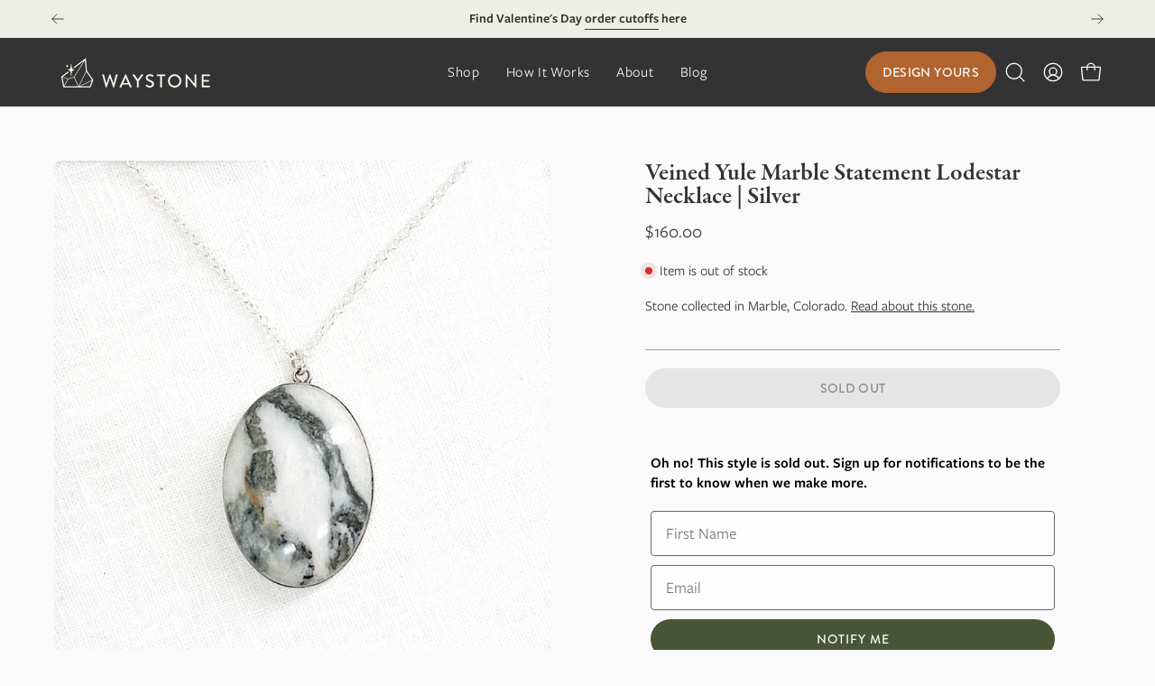

--- FILE ---
content_type: text/html; charset=utf-8
request_url: https://www.mywaystone.com/products/large-lodestar-necklace-yule-marble-with-veins
body_size: 55893
content:
<!doctype html>
<html class="no-js no-touch page-loading" lang="en">
<head><meta charset="utf-8">
<meta http-equiv="X-UA-Compatible" content="IE=edge">
<meta name="viewport" content="width=device-width, height=device-height, initial-scale=1.0, minimum-scale=1.0">
<link rel="canonical" href="https://www.mywaystone.com/products/large-lodestar-necklace-yule-marble-with-veins">








<link rel="preconnect" href="https://fonts.shopifycdn.com" crossorigin><link rel="preload" as="font" href="//www.mywaystone.com/cdn/fonts/karla/karla_n4.40497e07df527e6a50e58fb17ef1950c72f3e32c.woff2" type="font/woff2" crossorigin><link rel="preload" as="font" href="//www.mywaystone.com/cdn/fonts/ovo/ovo_n4.cbcdfe6a371e62394cce345894111238d5c755fe.woff2" type="font/woff2" crossorigin><link rel="preload" as="image" href="//www.mywaystone.com/cdn/shop/t/38/assets/loading.svg?v=91665432863842511931762524610"><style data-shopify>

  html:not(.page-loading) .loading-overlay { opacity: 0; visibility: hidden; pointer-events: none; animation: fadeOut 1s ease; transition: visibility 0s linear 1s; }

  .loading-overlay { position: fixed; top: 0; left: 0; z-index: 99999; width: 100vw; height: 100vh; display: flex; align-items: center; justify-content: center; background: var(--overlay-bg, var(--COLOR-BLACK-WHITE)); }</style><link rel="shortcut icon" href="//www.mywaystone.com/cdn/shop/files/Waystone-Favicon-2_32_aaeb1872-9c4b-4c2f-a6d1-51575698cc28_32x32.png?v=1677003081" type="image/png">
<title>Veined Yule Marble Statement Lodestar Necklace | Silver
  
  
   &ndash; Waystone</title><meta name="description" content="This oval stone pendant necklace was made from responsibly collected stone that we shaped, polished, and set in sterling silver. Make it your own by adding personalized engraving to the back and customizing your chain style, chain length, and clasp style. Our largest pendant, we designed this size to be a statement pie">

<meta property="og:site_name" content="Waystone">
<meta property="og:url" content="https://www.mywaystone.com/products/large-lodestar-necklace-yule-marble-with-veins">
<meta property="og:title" content="Veined Yule Marble Statement Lodestar Necklace | Silver">
<meta property="og:type" content="product">
<meta property="og:description" content="This oval stone pendant necklace was made from responsibly collected stone that we shaped, polished, and set in sterling silver. Make it your own by adding personalized engraving to the back and customizing your chain style, chain length, and clasp style. Our largest pendant, we designed this size to be a statement pie"><meta property="og:image" content="http://www.mywaystone.com/cdn/shop/files/Lodestar-Large-Necklace_Yule-Marble-Vein-LLYM-V-Web-1.jpg?v=1699477596">
  <meta property="og:image:secure_url" content="https://www.mywaystone.com/cdn/shop/files/Lodestar-Large-Necklace_Yule-Marble-Vein-LLYM-V-Web-1.jpg?v=1699477596">
  <meta property="og:image:width" content="2048">
  <meta property="og:image:height" content="2048"><meta property="og:price:amount" content="160.00">
  <meta property="og:price:currency" content="USD"><meta name="twitter:card" content="summary_large_image">
<meta name="twitter:title" content="Veined Yule Marble Statement Lodestar Necklace | Silver">
<meta name="twitter:description" content="This oval stone pendant necklace was made from responsibly collected stone that we shaped, polished, and set in sterling silver. Make it your own by adding personalized engraving to the back and customizing your chain style, chain length, and clasp style. Our largest pendant, we designed this size to be a statement pie"><style data-shopify>@font-face {
  font-family: Ovo;
  font-weight: 400;
  font-style: normal;
  font-display: swap;
  src: url("//www.mywaystone.com/cdn/fonts/ovo/ovo_n4.cbcdfe6a371e62394cce345894111238d5c755fe.woff2") format("woff2"),
       url("//www.mywaystone.com/cdn/fonts/ovo/ovo_n4.45d7366896f09aaf8686b8a5de287b8fbe74e5ee.woff") format("woff");
}

    @font-face {
  font-family: Karla;
  font-weight: 400;
  font-style: normal;
  font-display: swap;
  src: url("//www.mywaystone.com/cdn/fonts/karla/karla_n4.40497e07df527e6a50e58fb17ef1950c72f3e32c.woff2") format("woff2"),
       url("//www.mywaystone.com/cdn/fonts/karla/karla_n4.e9f6f9de321061073c6bfe03c28976ba8ce6ee18.woff") format("woff");
}

    @font-face {
  font-family: Karla;
  font-weight: 400;
  font-style: normal;
  font-display: swap;
  src: url("//www.mywaystone.com/cdn/fonts/karla/karla_n4.40497e07df527e6a50e58fb17ef1950c72f3e32c.woff2") format("woff2"),
       url("//www.mywaystone.com/cdn/fonts/karla/karla_n4.e9f6f9de321061073c6bfe03c28976ba8ce6ee18.woff") format("woff");
}

    @font-face {
  font-family: Pacifico;
  font-weight: 400;
  font-style: normal;
  font-display: swap;
  src: url("//www.mywaystone.com/cdn/fonts/pacifico/pacifico_n4.70d15be9aa2255257fe626d87fbc1ed38436b047.woff2") format("woff2"),
       url("//www.mywaystone.com/cdn/fonts/pacifico/pacifico_n4.a3007cff6385e4e75c208a720cd121ff3558d293.woff") format("woff");
}


    

    

    

    
      @font-face {
  font-family: Karla;
  font-weight: 200;
  font-style: normal;
  font-display: swap;
  src: url("//www.mywaystone.com/cdn/fonts/karla/karla_n2.c01c6abcceb59c2dfbe53f16f2fa746054360e79.woff2") format("woff2"),
       url("//www.mywaystone.com/cdn/fonts/karla/karla_n2.1b2a0e8e4007556430943b5a277c57af80b4e6d6.woff") format("woff");
}

    

    
      @font-face {
  font-family: Karla;
  font-weight: 500;
  font-style: normal;
  font-display: swap;
  src: url("//www.mywaystone.com/cdn/fonts/karla/karla_n5.0f2c50ba88af8c39d2756f2fc9dfccf18f808828.woff2") format("woff2"),
       url("//www.mywaystone.com/cdn/fonts/karla/karla_n5.88d3e57f788ee4a41fa11fc99b9881ce077acdc2.woff") format("woff");
}

    

    
      @font-face {
  font-family: Karla;
  font-weight: 400;
  font-style: italic;
  font-display: swap;
  src: url("//www.mywaystone.com/cdn/fonts/karla/karla_i4.2086039c16bcc3a78a72a2f7b471e3c4a7f873a6.woff2") format("woff2"),
       url("//www.mywaystone.com/cdn/fonts/karla/karla_i4.7b9f59841a5960c16fa2a897a0716c8ebb183221.woff") format("woff");
}

    

    
      @font-face {
  font-family: Karla;
  font-weight: 700;
  font-style: italic;
  font-display: swap;
  src: url("//www.mywaystone.com/cdn/fonts/karla/karla_i7.fe031cd65d6e02906286add4f6dda06afc2615f0.woff2") format("woff2"),
       url("//www.mywaystone.com/cdn/fonts/karla/karla_i7.816d4949fa7f7d79314595d7003eda5b44e959e3.woff") format("woff");
}

    

    
      @font-face {
  font-family: Karla;
  font-weight: 500;
  font-style: normal;
  font-display: swap;
  src: url("//www.mywaystone.com/cdn/fonts/karla/karla_n5.0f2c50ba88af8c39d2756f2fc9dfccf18f808828.woff2") format("woff2"),
       url("//www.mywaystone.com/cdn/fonts/karla/karla_n5.88d3e57f788ee4a41fa11fc99b9881ce077acdc2.woff") format("woff");
}

    

    

    
      :root,
      .color-scheme-1 {--COLOR-BODY-BG-OPPOSITE-ALPHA-25: rgba(0, 0, 0, 0.25);
        --COLOR-PRIMARY-OPPOSITE: #ffffff;
        --COLOR-PRIMARY-LIGHTEN-DARKEN-ALPHA-20: rgba(206, 125, 69, 0.2);
        --COLOR-PRIMARY-LIGHTEN-DARKEN-ALPHA-30: rgba(206, 125, 69, 0.3);

        --PRIMARY-BUTTONS-COLOR-BG: #b1642f;
        --PRIMARY-BUTTONS-COLOR-TEXT: #ffffff;
        --PRIMARY-BUTTONS-COLOR-TEXT-ALPHA-10: rgba(255, 255, 255, 0.1);
        --PRIMARY-BUTTONS-COLOR-BORDER: #b1642f;
        --PRIMARY-BUTTONS-COLOR-HOVER: rgba(255, 255, 255, 0.2);

        --PRIMARY-BUTTONS-COLOR-LIGHTEN-DARKEN: #ce7d45;

        --PRIMARY-BUTTONS-COLOR-ALPHA-05: rgba(177, 100, 47, 0.05);
        --PRIMARY-BUTTONS-COLOR-ALPHA-10: rgba(177, 100, 47, 0.1);
        --PRIMARY-BUTTONS-COLOR-ALPHA-50: rgba(177, 100, 47, 0.5);--COLOR-SECONDARY-OPPOSITE: #ffffff;
        --COLOR-SECONDARY-OPPOSITE-ALPHA-20: rgba(255, 255, 255, 0.2);
        --COLOR-SECONDARY-LIGHTEN-DARKEN-ALPHA-20: rgba(77, 77, 77, 0.2);
        --COLOR-SECONDARY-LIGHTEN-DARKEN-ALPHA-30: rgba(77, 77, 77, 0.3);

        --SECONDARY-BUTTONS-COLOR-BG: #333333;
        --SECONDARY-BUTTONS-COLOR-TEXT: #ffffff;
        --SECONDARY-BUTTONS-COLOR-TEXT-ALPHA-10: rgba(255, 255, 255, 0.1);
        --SECONDARY-BUTTONS-COLOR-BORDER: #333333;

        --SECONDARY-BUTTONS-COLOR-ALPHA-05: rgba(51, 51, 51, 0.05);
        --SECONDARY-BUTTONS-COLOR-ALPHA-10: rgba(51, 51, 51, 0.1);
        --SECONDARY-BUTTONS-COLOR-ALPHA-50: rgba(51, 51, 51, 0.5);--OUTLINE-BUTTONS-PRIMARY-BG: transparent;
        --OUTLINE-BUTTONS-PRIMARY-TEXT: #b1642f;
        --OUTLINE-BUTTONS-PRIMARY-TEXT-ALPHA-10: rgba(177, 100, 47, 0.1);
        --OUTLINE-BUTTONS-PRIMARY-BORDER: #b1642f;
        --OUTLINE-BUTTONS-PRIMARY-BG-HOVER: rgba(206, 125, 69, 0.2);

        --OUTLINE-BUTTONS-SECONDARY-BG: transparent;
        --OUTLINE-BUTTONS-SECONDARY-TEXT: #333333;
        --OUTLINE-BUTTONS-SECONDARY-TEXT-ALPHA-10: rgba(51, 51, 51, 0.1);
        --OUTLINE-BUTTONS-SECONDARY-BORDER: #333333;
        --OUTLINE-BUTTONS-SECONDARY-BG-HOVER: rgba(77, 77, 77, 0.2);

        --OUTLINE-BUTTONS-WHITE-BG: transparent;
        --OUTLINE-BUTTONS-WHITE-TEXT: #fafafa;
        --OUTLINE-BUTTONS-WHITE-TEXT-ALPHA-10: rgba(250, 250, 250, 0.1);
        --OUTLINE-BUTTONS-WHITE-BORDER: #fafafa;

        --OUTLINE-BUTTONS-BLACK-BG: transparent;
        --OUTLINE-BUTTONS-BLACK-TEXT: #333333;
        --OUTLINE-BUTTONS-BLACK-TEXT-ALPHA-10: rgba(51, 51, 51, 0.1);
        --OUTLINE-BUTTONS-BLACK-BORDER: #333333;--OUTLINE-SOLID-BUTTONS-PRIMARY-BG: #b1642f;
        --OUTLINE-SOLID-BUTTONS-PRIMARY-TEXT: #ffffff;
        --OUTLINE-SOLID-BUTTONS-PRIMARY-TEXT-ALPHA-10: rgba(255, 255, 255, 0.1);
        --OUTLINE-SOLID-BUTTONS-PRIMARY-BORDER: #ffffff;
        --OUTLINE-SOLID-BUTTONS-PRIMARY-BG-HOVER: rgba(255, 255, 255, 0.2);

        --OUTLINE-SOLID-BUTTONS-SECONDARY-BG: #333333;
        --OUTLINE-SOLID-BUTTONS-SECONDARY-TEXT: #ffffff;
        --OUTLINE-SOLID-BUTTONS-SECONDARY-TEXT-ALPHA-10: rgba(255, 255, 255, 0.1);
        --OUTLINE-SOLID-BUTTONS-SECONDARY-BORDER: #ffffff;
        --OUTLINE-SOLID-BUTTONS-SECONDARY-BG-HOVER: rgba(255, 255, 255, 0.2);

        --OUTLINE-SOLID-BUTTONS-WHITE-BG: #fafafa;
        --OUTLINE-SOLID-BUTTONS-WHITE-TEXT: #333333;
        --OUTLINE-SOLID-BUTTONS-WHITE-TEXT-ALPHA-10: rgba(51, 51, 51, 0.1);
        --OUTLINE-SOLID-BUTTONS-WHITE-BORDER: #333333;

        --OUTLINE-SOLID-BUTTONS-BLACK-BG: #333333;
        --OUTLINE-SOLID-BUTTONS-BLACK-TEXT: #fafafa;
        --OUTLINE-SOLID-BUTTONS-BLACK-TEXT-ALPHA-10: rgba(250, 250, 250, 0.1);
        --OUTLINE-SOLID-BUTTONS-BLACK-BORDER: #fafafa;--COLOR-HEADING: #333333;
        --COLOR-TEXT: #333333;
        --COLOR-TEXT-DARKEN: #000000;
        --COLOR-TEXT-LIGHTEN: #666666;
        --COLOR-TEXT-ALPHA-5: rgba(51, 51, 51, 0.05);
        --COLOR-TEXT-ALPHA-8: rgba(51, 51, 51, 0.08);
        --COLOR-TEXT-ALPHA-10: rgba(51, 51, 51, 0.1);
        --COLOR-TEXT-ALPHA-15: rgba(51, 51, 51, 0.15);
        --COLOR-TEXT-ALPHA-20: rgba(51, 51, 51, 0.2);
        --COLOR-TEXT-ALPHA-25: rgba(51, 51, 51, 0.25);
        --COLOR-TEXT-ALPHA-50: rgba(51, 51, 51, 0.5);
        --COLOR-TEXT-ALPHA-60: rgba(51, 51, 51, 0.6);
        --COLOR-TEXT-ALPHA-85: rgba(51, 51, 51, 0.85);

        --COLOR-BG-RGB: 250, 250, 250;
        --COLOR-BG-GRADIENT: #fafafa;
        --COLOR-BG: #fafafa;
        --COLOR-BG-ALPHA-25: rgba(250, 250, 250, 0.25);
        --COLOR-BG-ALPHA-35: rgba(250, 250, 250, 0.35);
        --COLOR-BG-ALPHA-60: rgba(250, 250, 250, 0.6);
        --COLOR-BG-ALPHA-65: rgba(250, 250, 250, 0.65);
        --COLOR-BG-ALPHA-85: rgba(250, 250, 250, 0.85);
        --COLOR-BG-DARKEN: #e1e1e1;
        --COLOR-BG-LIGHTEN-DARKEN: #e1e1e1;
        --COLOR-BG-LIGHTEN-DARKEN-SHIMMER-BG: #f5f5f5;
        --COLOR-BG-LIGHTEN-DARKEN-SHIMMER-EFFECT: #f0f0f0;
        --COLOR-BG-LIGHTEN-DARKEN-SHIMMER-ENHANCEMENT: #000000;
        --COLOR-BG-LIGHTEN-DARKEN-FOREGROUND: #f2f2f2;
        --COLOR-BG-LIGHTEN-DARKEN-HIGHLIGHT: #d4d4d4;
        --COLOR-BG-LIGHTEN-DARKEN-SEARCH-LOADER: #c7c7c7;
        --COLOR-BG-LIGHTEN-DARKEN-SEARCH-LOADER-LINE: #e1e1e1;
        --COLOR-BG-LIGHTEN-DARKEN-2: #c8c8c8;
        --COLOR-BG-LIGHTEN-DARKEN-3: #bbbbbb;
        --COLOR-BG-LIGHTEN-DARKEN-4: #aeaeae;
        --COLOR-BG-LIGHTEN-DARKEN-5: #a1a1a1;
        --COLOR-BG-LIGHTEN-DARKEN-6: #959595;
        --COLOR-BG-LIGHTEN-DARKEN-CONTRAST: #adadad;
        --COLOR-BG-LIGHTEN-DARKEN-CONTRAST-2: #a1a1a1;
        --COLOR-BG-LIGHTEN-DARKEN-CONTRAST-3: #949494;
        --COLOR-BG-LIGHTEN-DARKEN-CONTRAST-4: #878787;
        --COLOR-BG-LIGHTEN-DARKEN-CONTRAST-5: #7a7a7a;
        --COLOR-BG-LIGHTEN-DARKEN-CONTRAST-6: #6e6e6e;

        --COLOR-INPUT-BG: #fafafa;

        --COLOR-ACCENT: #b1642f;
        --COLOR-ACCENT-TEXT: #fff;
        --COLOR-ACCENT-OPPOSITE: #ffffff;
        --COLOR-ACCENT-MIX-ALPHA: rgba(89, 50, 24, 0.1);

        --COLOR-BORDER: #a0a49b;
        --COLOR-BORDER-ALPHA-15: rgba(160, 164, 155, 0.15);
        --COLOR-BORDER-ALPHA-30: rgba(160, 164, 155, 0.3);
        --COLOR-BORDER-ALPHA-50: rgba(160, 164, 155, 0.5);
        --COLOR-BORDER-ALPHA-65: rgba(160, 164, 155, 0.65);
        --COLOR-BORDER-LIGHTEN-DARKEN: #53574f;
        --COLOR-BORDER-HAIRLINE: #f2f2f2;
        --COLOR-LINK: #333333;
        --COLOR-BG-OVERLAY: rgba(0, 0, 0, 0.15);--COLOR-QUICK-ADD-BG: #fafafa;
        --COLOR-QUICK-ADD-TEXT: #333333;--COLOR-UPSELLS-BG: #edefe6;
        --COLOR-UPSELLS-TEXT: #333333;
        --COLOR-UPSELLS-TEXT-LIGHTEN: #666666;
        --COLOR-UPSELLS-DISABLED-GREY-DARKEN: rgba(51, 51, 51, 0.45);
        --UPSELLS-HEIGHT: 130px;
        --UPSELLS-IMAGE-WIDTH: 40%;

        --COLOR-DISABLED-GREY: rgba(51, 51, 51, 0.05);
        --COLOR-DISABLED-GREY-DARKEN: rgba(51, 51, 51, 0.45);

        /* Dynamic color variables */
        --bg: var(--COLOR-BG-GRADIENT, var(--COLOR-BG));
        --text: var(--COLOR-TEXT);
        --heading: var(--COLOR-HEADING);
        --accent: var(--COLOR-ACCENT);
        --border: var(--COLOR-BORDER);
        --bg-alpha-25: var(--COLOR-BG-ALPHA-25);
        --bg-alpha-35: var(--COLOR-BG-ALPHA-35);
        --bg-alpha-60: var(--COLOR-BG-ALPHA-60);
        --bg-darken: var(--COLOR-BG-DARKEN);
        --bg-lighten-darken: var(--COLOR-BG-LIGHTEN-DARKEN);
        --bg-lighten-darken-shimmer-bg: var(--COLOR-BG-LIGHTEN-DARKEN-SHIMMER-BG);
        --bg-lighten-darken-shimmer-effect: var(--COLOR-BG-LIGHTEN-DARKEN-SHIMMER-EFFECT);
        --bg-lighten-darken-shimmer-enhancement: var(--COLOR-BG-LIGHTEN-DARKEN-SHIMMER-ENHANCEMENT);
        --bg-lighten-darken-foreground: var(--COLOR-BG-LIGHTEN-DARKEN-FOREGROUND);
        --bg-lighten-darken-highlight: var(--COLOR-BG-LIGHTEN-DARKEN-HIGHLIGHT);
        --bg-lighten-darken-search-loader: var(--COLOR-BG-LIGHTEN-DARKEN-SEARCH-LOADER);
        --bg-lighten-darken-search-loader-line: var(--COLOR-BG-LIGHTEN-DARKEN-SEARCH-LOADER-LINE);
        --bg-lighten-darken-contrast: var(--COLOR-BG-LIGHTEN-DARKEN-CONTRAST);
        --overlay: #0000004d;
        --bg-overlay: rgba(255, 255, 255, 0.5);
        --link: var(--COLOR-LINK);
        --text-darken: var(--COLOR-TEXT-DARKEN);
        --text-lighten: var(--COLOR-TEXT-LIGHTEN);
        --text-alpha-5: var(--COLOR-TEXT-ALPHA-5);
        --text-alpha-8: var(--COLOR-TEXT-ALPHA-8);
        --text-alpha-10: var(--COLOR-TEXT-ALPHA-10);
        --text-alpha-15: var(--COLOR-TEXT-ALPHA-15);
        --text-alpha-25: var(--COLOR-TEXT-ALPHA-25);
        --text-alpha-50: var(--COLOR-TEXT-ALPHA-50);
        --text-alpha-60: var(--COLOR-TEXT-ALPHA-60);
        --text-alpha-85: var(--COLOR-TEXT-ALPHA-85);
        --accent-text: var(--COLOR-ACCENT-TEXT);
        --sale-bg: var(--COLOR-SALE-BG);
        --sale-text: var(--COLOR-SALE-TEXT);
        --custom-bg: var(--COLOR-CUSTOM-BG);
        --custom-text: var(--COLOR-CUSTOM-TEXT);
        --sold-bg: var(--COLOR-SOLD-BG);
        --sold-text: var(--COLOR-SOLD-TEXT);
        --saving-bg: var(--COLOR-SAVING-BG);
        --saving-text: var(--COLOR-SAVING-TEXT);
        --input-bg: var(--COLOR-INPUT-BG);
        --border-alpha-15: var(--COLOR-BORDER-ALPHA-15);
        --border-alpha-30: var(--COLOR-BORDER-ALPHA-30);
        --border-alpha-50: var(--COLOR-BORDER-ALPHA-50);
        --border-alpha-65: var(--COLOR-BORDER-ALPHA-65);
        --border-lighten-darken: var(--COLOR-BORDER-LIGHTEN-DARKEN);
        --hairline: var(--COLOR-BORDER-HAIRLINE);
        --error: var(--COLOR-ERROR);
        --error-bg: var(--COLOR-ERROR-BG);
        --success: var(--COLOR-SUCCESS);
        --success-bg: var(--COLOR-SUCCESS-BG);
        --disabled-grey: var(--COLOR-DISABLED-GREY);
        --disabled-grey-darken: var(--COLOR-DISABLED-GREY-DARKEN);
        --white: var(--COLOR-WHITE);
        --white-darken: var(--COLOR-WHITE-DARKEN);
        --white-alpha-10: var(--COLOR-WHITE-ALPHA-10);
        --white-alpha-20: var(--COLOR-WHITE-ALPHA-20);
        --white-alpha-25: var(--COLOR-WHITE-ALPHA-25);
        --white-alpha-50: var(--COLOR-WHITE-ALPHA-50);
        --white-alpha-60: var(--COLOR-WHITE-ALPHA-60);
        --black: var(--COLOR-BLACK);
        --black-lighten: var(--COLOR-BLACK-LIGHTEN);
        --black-alpha-05: var(--COLOR-BLACK-ALPHA-05);
        --black-alpha-10: var(--COLOR-BLACK-ALPHA-10);
        --black-alpha-20: var(--COLOR-BLACK-ALPHA-20);
        --black-alpha-25: var(--COLOR-BLACK-ALPHA-25);
        --black-alpha-50: var(--COLOR-BLACK-ALPHA-50);
        --black-alpha-60: var(--COLOR-BLACK-ALPHA-60);
        --upsells-bg: var(--COLOR-UPSELLS-BG);
        --upsells-text: var(--COLOR-UPSELLS-TEXT);
        --upsells-text-lighten: var(--COLOR-UPSELLS-TEXT-LIGHTEN);
        --upsells-disabled-grey-darken: var(--COLOR-UPSELLS-DISABLED-GREY-DARKEN);
      }
    
      
      .color-scheme-2 {--COLOR-BODY-BG-OPPOSITE-ALPHA-25: rgba(0, 0, 0, 0.25);
        --COLOR-PRIMARY-OPPOSITE: #ffffff;
        --COLOR-PRIMARY-LIGHTEN-DARKEN-ALPHA-20: rgba(97, 117, 75, 0.2);
        --COLOR-PRIMARY-LIGHTEN-DARKEN-ALPHA-30: rgba(97, 117, 75, 0.3);

        --PRIMARY-BUTTONS-COLOR-BG: #475637;
        --PRIMARY-BUTTONS-COLOR-TEXT: #ffffff;
        --PRIMARY-BUTTONS-COLOR-TEXT-ALPHA-10: rgba(255, 255, 255, 0.1);
        --PRIMARY-BUTTONS-COLOR-BORDER: #475637;
        --PRIMARY-BUTTONS-COLOR-HOVER: rgba(255, 255, 255, 0.2);

        --PRIMARY-BUTTONS-COLOR-LIGHTEN-DARKEN: #61754b;

        --PRIMARY-BUTTONS-COLOR-ALPHA-05: rgba(71, 86, 55, 0.05);
        --PRIMARY-BUTTONS-COLOR-ALPHA-10: rgba(71, 86, 55, 0.1);
        --PRIMARY-BUTTONS-COLOR-ALPHA-50: rgba(71, 86, 55, 0.5);--COLOR-SECONDARY-OPPOSITE: #ffffff;
        --COLOR-SECONDARY-OPPOSITE-ALPHA-20: rgba(255, 255, 255, 0.2);
        --COLOR-SECONDARY-LIGHTEN-DARKEN-ALPHA-20: rgba(77, 77, 77, 0.2);
        --COLOR-SECONDARY-LIGHTEN-DARKEN-ALPHA-30: rgba(77, 77, 77, 0.3);

        --SECONDARY-BUTTONS-COLOR-BG: #333333;
        --SECONDARY-BUTTONS-COLOR-TEXT: #ffffff;
        --SECONDARY-BUTTONS-COLOR-TEXT-ALPHA-10: rgba(255, 255, 255, 0.1);
        --SECONDARY-BUTTONS-COLOR-BORDER: #333333;

        --SECONDARY-BUTTONS-COLOR-ALPHA-05: rgba(51, 51, 51, 0.05);
        --SECONDARY-BUTTONS-COLOR-ALPHA-10: rgba(51, 51, 51, 0.1);
        --SECONDARY-BUTTONS-COLOR-ALPHA-50: rgba(51, 51, 51, 0.5);--OUTLINE-BUTTONS-PRIMARY-BG: transparent;
        --OUTLINE-BUTTONS-PRIMARY-TEXT: #475637;
        --OUTLINE-BUTTONS-PRIMARY-TEXT-ALPHA-10: rgba(71, 86, 55, 0.1);
        --OUTLINE-BUTTONS-PRIMARY-BORDER: #475637;
        --OUTLINE-BUTTONS-PRIMARY-BG-HOVER: rgba(97, 117, 75, 0.2);

        --OUTLINE-BUTTONS-SECONDARY-BG: transparent;
        --OUTLINE-BUTTONS-SECONDARY-TEXT: #333333;
        --OUTLINE-BUTTONS-SECONDARY-TEXT-ALPHA-10: rgba(51, 51, 51, 0.1);
        --OUTLINE-BUTTONS-SECONDARY-BORDER: #333333;
        --OUTLINE-BUTTONS-SECONDARY-BG-HOVER: rgba(77, 77, 77, 0.2);

        --OUTLINE-BUTTONS-WHITE-BG: transparent;
        --OUTLINE-BUTTONS-WHITE-TEXT: #fafafa;
        --OUTLINE-BUTTONS-WHITE-TEXT-ALPHA-10: rgba(250, 250, 250, 0.1);
        --OUTLINE-BUTTONS-WHITE-BORDER: #fafafa;

        --OUTLINE-BUTTONS-BLACK-BG: transparent;
        --OUTLINE-BUTTONS-BLACK-TEXT: #333333;
        --OUTLINE-BUTTONS-BLACK-TEXT-ALPHA-10: rgba(51, 51, 51, 0.1);
        --OUTLINE-BUTTONS-BLACK-BORDER: #333333;--OUTLINE-SOLID-BUTTONS-PRIMARY-BG: #475637;
        --OUTLINE-SOLID-BUTTONS-PRIMARY-TEXT: #ffffff;
        --OUTLINE-SOLID-BUTTONS-PRIMARY-TEXT-ALPHA-10: rgba(255, 255, 255, 0.1);
        --OUTLINE-SOLID-BUTTONS-PRIMARY-BORDER: #ffffff;
        --OUTLINE-SOLID-BUTTONS-PRIMARY-BG-HOVER: rgba(255, 255, 255, 0.2);

        --OUTLINE-SOLID-BUTTONS-SECONDARY-BG: #333333;
        --OUTLINE-SOLID-BUTTONS-SECONDARY-TEXT: #ffffff;
        --OUTLINE-SOLID-BUTTONS-SECONDARY-TEXT-ALPHA-10: rgba(255, 255, 255, 0.1);
        --OUTLINE-SOLID-BUTTONS-SECONDARY-BORDER: #ffffff;
        --OUTLINE-SOLID-BUTTONS-SECONDARY-BG-HOVER: rgba(255, 255, 255, 0.2);

        --OUTLINE-SOLID-BUTTONS-WHITE-BG: #fafafa;
        --OUTLINE-SOLID-BUTTONS-WHITE-TEXT: #333333;
        --OUTLINE-SOLID-BUTTONS-WHITE-TEXT-ALPHA-10: rgba(51, 51, 51, 0.1);
        --OUTLINE-SOLID-BUTTONS-WHITE-BORDER: #333333;

        --OUTLINE-SOLID-BUTTONS-BLACK-BG: #333333;
        --OUTLINE-SOLID-BUTTONS-BLACK-TEXT: #fafafa;
        --OUTLINE-SOLID-BUTTONS-BLACK-TEXT-ALPHA-10: rgba(250, 250, 250, 0.1);
        --OUTLINE-SOLID-BUTTONS-BLACK-BORDER: #fafafa;--COLOR-HEADING: #333333;
        --COLOR-TEXT: #333333;
        --COLOR-TEXT-DARKEN: #000000;
        --COLOR-TEXT-LIGHTEN: #666666;
        --COLOR-TEXT-ALPHA-5: rgba(51, 51, 51, 0.05);
        --COLOR-TEXT-ALPHA-8: rgba(51, 51, 51, 0.08);
        --COLOR-TEXT-ALPHA-10: rgba(51, 51, 51, 0.1);
        --COLOR-TEXT-ALPHA-15: rgba(51, 51, 51, 0.15);
        --COLOR-TEXT-ALPHA-20: rgba(51, 51, 51, 0.2);
        --COLOR-TEXT-ALPHA-25: rgba(51, 51, 51, 0.25);
        --COLOR-TEXT-ALPHA-50: rgba(51, 51, 51, 0.5);
        --COLOR-TEXT-ALPHA-60: rgba(51, 51, 51, 0.6);
        --COLOR-TEXT-ALPHA-85: rgba(51, 51, 51, 0.85);

        --COLOR-BG-RGB: 237, 239, 230;
        --COLOR-BG-GRADIENT: #edefe6;
        --COLOR-BG: #edefe6;
        --COLOR-BG-ALPHA-25: rgba(237, 239, 230, 0.25);
        --COLOR-BG-ALPHA-35: rgba(237, 239, 230, 0.35);
        --COLOR-BG-ALPHA-60: rgba(237, 239, 230, 0.6);
        --COLOR-BG-ALPHA-65: rgba(237, 239, 230, 0.65);
        --COLOR-BG-ALPHA-85: rgba(237, 239, 230, 0.85);
        --COLOR-BG-DARKEN: #d7dbc7;
        --COLOR-BG-LIGHTEN-DARKEN: #d7dbc7;
        --COLOR-BG-LIGHTEN-DARKEN-SHIMMER-BG: #e9ebe0;
        --COLOR-BG-LIGHTEN-DARKEN-SHIMMER-EFFECT: #e4e7da;
        --COLOR-BG-LIGHTEN-DARKEN-SHIMMER-ENHANCEMENT: #000000;
        --COLOR-BG-LIGHTEN-DARKEN-FOREGROUND: #e6e9dd;
        --COLOR-BG-LIGHTEN-DARKEN-HIGHLIGHT: #cbd1b7;
        --COLOR-BG-LIGHTEN-DARKEN-SEARCH-LOADER: #c0c7a8;
        --COLOR-BG-LIGHTEN-DARKEN-SEARCH-LOADER-LINE: #d7dbc7;
        --COLOR-BG-LIGHTEN-DARKEN-2: #c1c7a8;
        --COLOR-BG-LIGHTEN-DARKEN-3: #b6bd98;
        --COLOR-BG-LIGHTEN-DARKEN-4: #abb389;
        --COLOR-BG-LIGHTEN-DARKEN-5: #a0a979;
        --COLOR-BG-LIGHTEN-DARKEN-6: #949f6a;
        --COLOR-BG-LIGHTEN-DARKEN-CONTRAST: #aab389;
        --COLOR-BG-LIGHTEN-DARKEN-CONTRAST-2: #9fa979;
        --COLOR-BG-LIGHTEN-DARKEN-CONTRAST-3: #939f6a;
        --COLOR-BG-LIGHTEN-DARKEN-CONTRAST-4: #86925d;
        --COLOR-BG-LIGHTEN-DARKEN-CONTRAST-5: #788254;
        --COLOR-BG-LIGHTEN-DARKEN-CONTRAST-6: #6a734a;

        --COLOR-INPUT-BG: #edefe6;

        --COLOR-ACCENT: #b1642f;
        --COLOR-ACCENT-TEXT: #fff;
        --COLOR-ACCENT-OPPOSITE: #ffffff;
        --COLOR-ACCENT-MIX-ALPHA: rgba(89, 50, 24, 0.1);

        --COLOR-BORDER: #333333;
        --COLOR-BORDER-ALPHA-15: rgba(51, 51, 51, 0.15);
        --COLOR-BORDER-ALPHA-30: rgba(51, 51, 51, 0.3);
        --COLOR-BORDER-ALPHA-50: rgba(51, 51, 51, 0.5);
        --COLOR-BORDER-ALPHA-65: rgba(51, 51, 51, 0.65);
        --COLOR-BORDER-LIGHTEN-DARKEN: #808080;
        --COLOR-BORDER-HAIRLINE: #e6e9dd;
        --COLOR-LINK: #333333;
        --COLOR-BG-OVERLAY: rgba(0, 0, 0, 0.15);--COLOR-QUICK-ADD-BG: #fafafa;
        --COLOR-QUICK-ADD-TEXT: #333333;--COLOR-UPSELLS-BG: #edefe6;
        --COLOR-UPSELLS-TEXT: #333333;
        --COLOR-UPSELLS-TEXT-LIGHTEN: #666666;
        --COLOR-UPSELLS-DISABLED-GREY-DARKEN: rgba(51, 51, 51, 0.45);
        --UPSELLS-HEIGHT: 130px;
        --UPSELLS-IMAGE-WIDTH: 40%;

        --COLOR-DISABLED-GREY: rgba(51, 51, 51, 0.05);
        --COLOR-DISABLED-GREY-DARKEN: rgba(51, 51, 51, 0.45);

        /* Dynamic color variables */
        --bg: var(--COLOR-BG-GRADIENT, var(--COLOR-BG));
        --text: var(--COLOR-TEXT);
        --heading: var(--COLOR-HEADING);
        --accent: var(--COLOR-ACCENT);
        --border: var(--COLOR-BORDER);
        --bg-alpha-25: var(--COLOR-BG-ALPHA-25);
        --bg-alpha-35: var(--COLOR-BG-ALPHA-35);
        --bg-alpha-60: var(--COLOR-BG-ALPHA-60);
        --bg-darken: var(--COLOR-BG-DARKEN);
        --bg-lighten-darken: var(--COLOR-BG-LIGHTEN-DARKEN);
        --bg-lighten-darken-shimmer-bg: var(--COLOR-BG-LIGHTEN-DARKEN-SHIMMER-BG);
        --bg-lighten-darken-shimmer-effect: var(--COLOR-BG-LIGHTEN-DARKEN-SHIMMER-EFFECT);
        --bg-lighten-darken-shimmer-enhancement: var(--COLOR-BG-LIGHTEN-DARKEN-SHIMMER-ENHANCEMENT);
        --bg-lighten-darken-foreground: var(--COLOR-BG-LIGHTEN-DARKEN-FOREGROUND);
        --bg-lighten-darken-highlight: var(--COLOR-BG-LIGHTEN-DARKEN-HIGHLIGHT);
        --bg-lighten-darken-search-loader: var(--COLOR-BG-LIGHTEN-DARKEN-SEARCH-LOADER);
        --bg-lighten-darken-search-loader-line: var(--COLOR-BG-LIGHTEN-DARKEN-SEARCH-LOADER-LINE);
        --bg-lighten-darken-contrast: var(--COLOR-BG-LIGHTEN-DARKEN-CONTRAST);
        --overlay: #0000004d;
        --bg-overlay: rgba(255, 255, 255, 0.5);
        --link: var(--COLOR-LINK);
        --text-darken: var(--COLOR-TEXT-DARKEN);
        --text-lighten: var(--COLOR-TEXT-LIGHTEN);
        --text-alpha-5: var(--COLOR-TEXT-ALPHA-5);
        --text-alpha-8: var(--COLOR-TEXT-ALPHA-8);
        --text-alpha-10: var(--COLOR-TEXT-ALPHA-10);
        --text-alpha-15: var(--COLOR-TEXT-ALPHA-15);
        --text-alpha-25: var(--COLOR-TEXT-ALPHA-25);
        --text-alpha-50: var(--COLOR-TEXT-ALPHA-50);
        --text-alpha-60: var(--COLOR-TEXT-ALPHA-60);
        --text-alpha-85: var(--COLOR-TEXT-ALPHA-85);
        --accent-text: var(--COLOR-ACCENT-TEXT);
        --sale-bg: var(--COLOR-SALE-BG);
        --sale-text: var(--COLOR-SALE-TEXT);
        --custom-bg: var(--COLOR-CUSTOM-BG);
        --custom-text: var(--COLOR-CUSTOM-TEXT);
        --sold-bg: var(--COLOR-SOLD-BG);
        --sold-text: var(--COLOR-SOLD-TEXT);
        --saving-bg: var(--COLOR-SAVING-BG);
        --saving-text: var(--COLOR-SAVING-TEXT);
        --input-bg: var(--COLOR-INPUT-BG);
        --border-alpha-15: var(--COLOR-BORDER-ALPHA-15);
        --border-alpha-30: var(--COLOR-BORDER-ALPHA-30);
        --border-alpha-50: var(--COLOR-BORDER-ALPHA-50);
        --border-alpha-65: var(--COLOR-BORDER-ALPHA-65);
        --border-lighten-darken: var(--COLOR-BORDER-LIGHTEN-DARKEN);
        --hairline: var(--COLOR-BORDER-HAIRLINE);
        --error: var(--COLOR-ERROR);
        --error-bg: var(--COLOR-ERROR-BG);
        --success: var(--COLOR-SUCCESS);
        --success-bg: var(--COLOR-SUCCESS-BG);
        --disabled-grey: var(--COLOR-DISABLED-GREY);
        --disabled-grey-darken: var(--COLOR-DISABLED-GREY-DARKEN);
        --white: var(--COLOR-WHITE);
        --white-darken: var(--COLOR-WHITE-DARKEN);
        --white-alpha-10: var(--COLOR-WHITE-ALPHA-10);
        --white-alpha-20: var(--COLOR-WHITE-ALPHA-20);
        --white-alpha-25: var(--COLOR-WHITE-ALPHA-25);
        --white-alpha-50: var(--COLOR-WHITE-ALPHA-50);
        --white-alpha-60: var(--COLOR-WHITE-ALPHA-60);
        --black: var(--COLOR-BLACK);
        --black-lighten: var(--COLOR-BLACK-LIGHTEN);
        --black-alpha-05: var(--COLOR-BLACK-ALPHA-05);
        --black-alpha-10: var(--COLOR-BLACK-ALPHA-10);
        --black-alpha-20: var(--COLOR-BLACK-ALPHA-20);
        --black-alpha-25: var(--COLOR-BLACK-ALPHA-25);
        --black-alpha-50: var(--COLOR-BLACK-ALPHA-50);
        --black-alpha-60: var(--COLOR-BLACK-ALPHA-60);
        --upsells-bg: var(--COLOR-UPSELLS-BG);
        --upsells-text: var(--COLOR-UPSELLS-TEXT);
        --upsells-text-lighten: var(--COLOR-UPSELLS-TEXT-LIGHTEN);
        --upsells-disabled-grey-darken: var(--COLOR-UPSELLS-DISABLED-GREY-DARKEN);
      }
    
      
      .color-scheme-3 {--COLOR-BODY-BG-OPPOSITE-ALPHA-25: rgba(255, 255, 255, 0.25);
        --COLOR-PRIMARY-OPPOSITE: #000000;
        --COLOR-PRIMARY-LIGHTEN-DARKEN-ALPHA-20: rgba(203, 203, 139, 0.2);
        --COLOR-PRIMARY-LIGHTEN-DARKEN-ALPHA-30: rgba(203, 203, 139, 0.3);

        --PRIMARY-BUTTONS-COLOR-BG: #dbdbae;
        --PRIMARY-BUTTONS-COLOR-TEXT: #000000;
        --PRIMARY-BUTTONS-COLOR-TEXT-ALPHA-10: rgba(0, 0, 0, 0.1);
        --PRIMARY-BUTTONS-COLOR-BORDER: #dbdbae;
        --PRIMARY-BUTTONS-COLOR-HOVER: rgba(0, 0, 0, 0.2);

        --PRIMARY-BUTTONS-COLOR-LIGHTEN-DARKEN: #cbcb8b;

        --PRIMARY-BUTTONS-COLOR-ALPHA-05: rgba(219, 219, 174, 0.05);
        --PRIMARY-BUTTONS-COLOR-ALPHA-10: rgba(219, 219, 174, 0.1);
        --PRIMARY-BUTTONS-COLOR-ALPHA-50: rgba(219, 219, 174, 0.5);--COLOR-SECONDARY-OPPOSITE: #000000;
        --COLOR-SECONDARY-OPPOSITE-ALPHA-20: rgba(0, 0, 0, 0.2);
        --COLOR-SECONDARY-LIGHTEN-DARKEN-ALPHA-20: rgba(226, 222, 214, 0.2);
        --COLOR-SECONDARY-LIGHTEN-DARKEN-ALPHA-30: rgba(226, 222, 214, 0.3);

        --SECONDARY-BUTTONS-COLOR-BG: #f7f6f4;
        --SECONDARY-BUTTONS-COLOR-TEXT: #000000;
        --SECONDARY-BUTTONS-COLOR-TEXT-ALPHA-10: rgba(0, 0, 0, 0.1);
        --SECONDARY-BUTTONS-COLOR-BORDER: #f7f6f4;

        --SECONDARY-BUTTONS-COLOR-ALPHA-05: rgba(247, 246, 244, 0.05);
        --SECONDARY-BUTTONS-COLOR-ALPHA-10: rgba(247, 246, 244, 0.1);
        --SECONDARY-BUTTONS-COLOR-ALPHA-50: rgba(247, 246, 244, 0.5);--OUTLINE-BUTTONS-PRIMARY-BG: transparent;
        --OUTLINE-BUTTONS-PRIMARY-TEXT: #dbdbae;
        --OUTLINE-BUTTONS-PRIMARY-TEXT-ALPHA-10: rgba(219, 219, 174, 0.1);
        --OUTLINE-BUTTONS-PRIMARY-BORDER: #dbdbae;
        --OUTLINE-BUTTONS-PRIMARY-BG-HOVER: rgba(203, 203, 139, 0.2);

        --OUTLINE-BUTTONS-SECONDARY-BG: transparent;
        --OUTLINE-BUTTONS-SECONDARY-TEXT: #f7f6f4;
        --OUTLINE-BUTTONS-SECONDARY-TEXT-ALPHA-10: rgba(247, 246, 244, 0.1);
        --OUTLINE-BUTTONS-SECONDARY-BORDER: #f7f6f4;
        --OUTLINE-BUTTONS-SECONDARY-BG-HOVER: rgba(226, 222, 214, 0.2);

        --OUTLINE-BUTTONS-WHITE-BG: transparent;
        --OUTLINE-BUTTONS-WHITE-TEXT: #fafafa;
        --OUTLINE-BUTTONS-WHITE-TEXT-ALPHA-10: rgba(250, 250, 250, 0.1);
        --OUTLINE-BUTTONS-WHITE-BORDER: #fafafa;

        --OUTLINE-BUTTONS-BLACK-BG: transparent;
        --OUTLINE-BUTTONS-BLACK-TEXT: #333333;
        --OUTLINE-BUTTONS-BLACK-TEXT-ALPHA-10: rgba(51, 51, 51, 0.1);
        --OUTLINE-BUTTONS-BLACK-BORDER: #333333;--OUTLINE-SOLID-BUTTONS-PRIMARY-BG: #dbdbae;
        --OUTLINE-SOLID-BUTTONS-PRIMARY-TEXT: #000000;
        --OUTLINE-SOLID-BUTTONS-PRIMARY-TEXT-ALPHA-10: rgba(0, 0, 0, 0.1);
        --OUTLINE-SOLID-BUTTONS-PRIMARY-BORDER: #000000;
        --OUTLINE-SOLID-BUTTONS-PRIMARY-BG-HOVER: rgba(0, 0, 0, 0.2);

        --OUTLINE-SOLID-BUTTONS-SECONDARY-BG: #f7f6f4;
        --OUTLINE-SOLID-BUTTONS-SECONDARY-TEXT: #000000;
        --OUTLINE-SOLID-BUTTONS-SECONDARY-TEXT-ALPHA-10: rgba(0, 0, 0, 0.1);
        --OUTLINE-SOLID-BUTTONS-SECONDARY-BORDER: #000000;
        --OUTLINE-SOLID-BUTTONS-SECONDARY-BG-HOVER: rgba(0, 0, 0, 0.2);

        --OUTLINE-SOLID-BUTTONS-WHITE-BG: #fafafa;
        --OUTLINE-SOLID-BUTTONS-WHITE-TEXT: #333333;
        --OUTLINE-SOLID-BUTTONS-WHITE-TEXT-ALPHA-10: rgba(51, 51, 51, 0.1);
        --OUTLINE-SOLID-BUTTONS-WHITE-BORDER: #333333;

        --OUTLINE-SOLID-BUTTONS-BLACK-BG: #333333;
        --OUTLINE-SOLID-BUTTONS-BLACK-TEXT: #fafafa;
        --OUTLINE-SOLID-BUTTONS-BLACK-TEXT-ALPHA-10: rgba(250, 250, 250, 0.1);
        --OUTLINE-SOLID-BUTTONS-BLACK-BORDER: #fafafa;--COLOR-HEADING: #fafafa;
        --COLOR-TEXT: #fafafa;
        --COLOR-TEXT-DARKEN: #c7c7c7;
        --COLOR-TEXT-LIGHTEN: #ffffff;
        --COLOR-TEXT-ALPHA-5: rgba(250, 250, 250, 0.05);
        --COLOR-TEXT-ALPHA-8: rgba(250, 250, 250, 0.08);
        --COLOR-TEXT-ALPHA-10: rgba(250, 250, 250, 0.1);
        --COLOR-TEXT-ALPHA-15: rgba(250, 250, 250, 0.15);
        --COLOR-TEXT-ALPHA-20: rgba(250, 250, 250, 0.2);
        --COLOR-TEXT-ALPHA-25: rgba(250, 250, 250, 0.25);
        --COLOR-TEXT-ALPHA-50: rgba(250, 250, 250, 0.5);
        --COLOR-TEXT-ALPHA-60: rgba(250, 250, 250, 0.6);
        --COLOR-TEXT-ALPHA-85: rgba(250, 250, 250, 0.85);

        --COLOR-BG-RGB: 51, 51, 51;
        --COLOR-BG-GRADIENT: #333333;
        --COLOR-BG: #333333;
        --COLOR-BG-ALPHA-25: rgba(51, 51, 51, 0.25);
        --COLOR-BG-ALPHA-35: rgba(51, 51, 51, 0.35);
        --COLOR-BG-ALPHA-60: rgba(51, 51, 51, 0.6);
        --COLOR-BG-ALPHA-65: rgba(51, 51, 51, 0.65);
        --COLOR-BG-ALPHA-85: rgba(51, 51, 51, 0.85);
        --COLOR-BG-DARKEN: #1a1a1a;
        --COLOR-BG-LIGHTEN-DARKEN: #4d4d4d;
        --COLOR-BG-LIGHTEN-DARKEN-SHIMMER-BG: #404040;
        --COLOR-BG-LIGHTEN-DARKEN-SHIMMER-EFFECT: #454545;
        --COLOR-BG-LIGHTEN-DARKEN-SHIMMER-ENHANCEMENT: #ffffff;
        --COLOR-BG-LIGHTEN-DARKEN-FOREGROUND: #4d4d4d;
        --COLOR-BG-LIGHTEN-DARKEN-HIGHLIGHT: #595959;
        --COLOR-BG-LIGHTEN-DARKEN-SEARCH-LOADER: #666666;
        --COLOR-BG-LIGHTEN-DARKEN-SEARCH-LOADER-LINE: #4d4d4d;
        --COLOR-BG-LIGHTEN-DARKEN-2: #343434;
        --COLOR-BG-LIGHTEN-DARKEN-3: #272727;
        --COLOR-BG-LIGHTEN-DARKEN-4: #1a1a1a;
        --COLOR-BG-LIGHTEN-DARKEN-5: #0d0d0d;
        --COLOR-BG-LIGHTEN-DARKEN-6: #000000;
        --COLOR-BG-LIGHTEN-DARKEN-CONTRAST: #808080;
        --COLOR-BG-LIGHTEN-DARKEN-CONTRAST-2: #8c8c8c;
        --COLOR-BG-LIGHTEN-DARKEN-CONTRAST-3: #999999;
        --COLOR-BG-LIGHTEN-DARKEN-CONTRAST-4: #a6a6a6;
        --COLOR-BG-LIGHTEN-DARKEN-CONTRAST-5: #b3b3b3;
        --COLOR-BG-LIGHTEN-DARKEN-CONTRAST-6: #bfbfbf;

        --COLOR-INPUT-BG: #333333;

        --COLOR-ACCENT: #fff7f2;
        --COLOR-ACCENT-TEXT: #000;
        --COLOR-ACCENT-OPPOSITE: #000000;
        --COLOR-ACCENT-MIX-ALPHA: rgba(255, 251, 249, 0.25);

        --COLOR-BORDER: #f7f6f4;
        --COLOR-BORDER-ALPHA-15: rgba(247, 246, 244, 0.15);
        --COLOR-BORDER-ALPHA-30: rgba(247, 246, 244, 0.3);
        --COLOR-BORDER-ALPHA-50: rgba(247, 246, 244, 0.5);
        --COLOR-BORDER-ALPHA-65: rgba(247, 246, 244, 0.65);
        --COLOR-BORDER-LIGHTEN-DARKEN: #b7ae9b;
        --COLOR-BORDER-HAIRLINE: #2b2b2b;
        --COLOR-LINK: #ffffff;
        --COLOR-BG-OVERLAY: rgba(255, 255, 255, 0.15);--COLOR-QUICK-ADD-BG: #000000;
        --COLOR-QUICK-ADD-TEXT: #ffffff;--COLOR-UPSELLS-BG: #0b0b0b;
        --COLOR-UPSELLS-TEXT: #ffffff;
        --COLOR-UPSELLS-TEXT-LIGHTEN: #ffffff;
        --COLOR-UPSELLS-DISABLED-GREY-DARKEN: rgba(255, 255, 255, 0.45);
        --UPSELLS-HEIGHT: 130px;
        --UPSELLS-IMAGE-WIDTH: 40%;

        --COLOR-DISABLED-GREY: rgba(250, 250, 250, 0.05);
        --COLOR-DISABLED-GREY-DARKEN: rgba(250, 250, 250, 0.45);

        /* Dynamic color variables */
        --bg: var(--COLOR-BG-GRADIENT, var(--COLOR-BG));
        --text: var(--COLOR-TEXT);
        --heading: var(--COLOR-HEADING);
        --accent: var(--COLOR-ACCENT);
        --border: var(--COLOR-BORDER);
        --bg-alpha-25: var(--COLOR-BG-ALPHA-25);
        --bg-alpha-35: var(--COLOR-BG-ALPHA-35);
        --bg-alpha-60: var(--COLOR-BG-ALPHA-60);
        --bg-darken: var(--COLOR-BG-DARKEN);
        --bg-lighten-darken: var(--COLOR-BG-LIGHTEN-DARKEN);
        --bg-lighten-darken-shimmer-bg: var(--COLOR-BG-LIGHTEN-DARKEN-SHIMMER-BG);
        --bg-lighten-darken-shimmer-effect: var(--COLOR-BG-LIGHTEN-DARKEN-SHIMMER-EFFECT);
        --bg-lighten-darken-shimmer-enhancement: var(--COLOR-BG-LIGHTEN-DARKEN-SHIMMER-ENHANCEMENT);
        --bg-lighten-darken-foreground: var(--COLOR-BG-LIGHTEN-DARKEN-FOREGROUND);
        --bg-lighten-darken-highlight: var(--COLOR-BG-LIGHTEN-DARKEN-HIGHLIGHT);
        --bg-lighten-darken-search-loader: var(--COLOR-BG-LIGHTEN-DARKEN-SEARCH-LOADER);
        --bg-lighten-darken-search-loader-line: var(--COLOR-BG-LIGHTEN-DARKEN-SEARCH-LOADER-LINE);
        --bg-lighten-darken-contrast: var(--COLOR-BG-LIGHTEN-DARKEN-CONTRAST);
        --overlay: #ffffff4d;
        --bg-overlay: rgba(0, 0, 0, 0.5);
        --link: var(--COLOR-LINK);
        --text-darken: var(--COLOR-TEXT-DARKEN);
        --text-lighten: var(--COLOR-TEXT-LIGHTEN);
        --text-alpha-5: var(--COLOR-TEXT-ALPHA-5);
        --text-alpha-8: var(--COLOR-TEXT-ALPHA-8);
        --text-alpha-10: var(--COLOR-TEXT-ALPHA-10);
        --text-alpha-15: var(--COLOR-TEXT-ALPHA-15);
        --text-alpha-25: var(--COLOR-TEXT-ALPHA-25);
        --text-alpha-50: var(--COLOR-TEXT-ALPHA-50);
        --text-alpha-60: var(--COLOR-TEXT-ALPHA-60);
        --text-alpha-85: var(--COLOR-TEXT-ALPHA-85);
        --accent-text: var(--COLOR-ACCENT-TEXT);
        --sale-bg: var(--COLOR-SALE-BG);
        --sale-text: var(--COLOR-SALE-TEXT);
        --custom-bg: var(--COLOR-CUSTOM-BG);
        --custom-text: var(--COLOR-CUSTOM-TEXT);
        --sold-bg: var(--COLOR-SOLD-BG);
        --sold-text: var(--COLOR-SOLD-TEXT);
        --saving-bg: var(--COLOR-SAVING-BG);
        --saving-text: var(--COLOR-SAVING-TEXT);
        --input-bg: var(--COLOR-INPUT-BG);
        --border-alpha-15: var(--COLOR-BORDER-ALPHA-15);
        --border-alpha-30: var(--COLOR-BORDER-ALPHA-30);
        --border-alpha-50: var(--COLOR-BORDER-ALPHA-50);
        --border-alpha-65: var(--COLOR-BORDER-ALPHA-65);
        --border-lighten-darken: var(--COLOR-BORDER-LIGHTEN-DARKEN);
        --hairline: var(--COLOR-BORDER-HAIRLINE);
        --error: var(--COLOR-ERROR);
        --error-bg: var(--COLOR-ERROR-BG);
        --success: var(--COLOR-SUCCESS);
        --success-bg: var(--COLOR-SUCCESS-BG);
        --disabled-grey: var(--COLOR-DISABLED-GREY);
        --disabled-grey-darken: var(--COLOR-DISABLED-GREY-DARKEN);
        --white: var(--COLOR-WHITE);
        --white-darken: var(--COLOR-WHITE-DARKEN);
        --white-alpha-10: var(--COLOR-WHITE-ALPHA-10);
        --white-alpha-20: var(--COLOR-WHITE-ALPHA-20);
        --white-alpha-25: var(--COLOR-WHITE-ALPHA-25);
        --white-alpha-50: var(--COLOR-WHITE-ALPHA-50);
        --white-alpha-60: var(--COLOR-WHITE-ALPHA-60);
        --black: var(--COLOR-BLACK);
        --black-lighten: var(--COLOR-BLACK-LIGHTEN);
        --black-alpha-05: var(--COLOR-BLACK-ALPHA-05);
        --black-alpha-10: var(--COLOR-BLACK-ALPHA-10);
        --black-alpha-20: var(--COLOR-BLACK-ALPHA-20);
        --black-alpha-25: var(--COLOR-BLACK-ALPHA-25);
        --black-alpha-50: var(--COLOR-BLACK-ALPHA-50);
        --black-alpha-60: var(--COLOR-BLACK-ALPHA-60);
        --upsells-bg: var(--COLOR-UPSELLS-BG);
        --upsells-text: var(--COLOR-UPSELLS-TEXT);
        --upsells-text-lighten: var(--COLOR-UPSELLS-TEXT-LIGHTEN);
        --upsells-disabled-grey-darken: var(--COLOR-UPSELLS-DISABLED-GREY-DARKEN);
      }
    
      
      .color-scheme-4 {--COLOR-BODY-BG-OPPOSITE-ALPHA-25: rgba(0, 0, 0, 0.25);
        --COLOR-PRIMARY-OPPOSITE: #ffffff;
        --COLOR-PRIMARY-LIGHTEN-DARKEN-ALPHA-20: rgba(97, 117, 75, 0.2);
        --COLOR-PRIMARY-LIGHTEN-DARKEN-ALPHA-30: rgba(97, 117, 75, 0.3);

        --PRIMARY-BUTTONS-COLOR-BG: #475637;
        --PRIMARY-BUTTONS-COLOR-TEXT: #ffffff;
        --PRIMARY-BUTTONS-COLOR-TEXT-ALPHA-10: rgba(255, 255, 255, 0.1);
        --PRIMARY-BUTTONS-COLOR-BORDER: #475637;
        --PRIMARY-BUTTONS-COLOR-HOVER: rgba(255, 255, 255, 0.2);

        --PRIMARY-BUTTONS-COLOR-LIGHTEN-DARKEN: #61754b;

        --PRIMARY-BUTTONS-COLOR-ALPHA-05: rgba(71, 86, 55, 0.05);
        --PRIMARY-BUTTONS-COLOR-ALPHA-10: rgba(71, 86, 55, 0.1);
        --PRIMARY-BUTTONS-COLOR-ALPHA-50: rgba(71, 86, 55, 0.5);--COLOR-SECONDARY-OPPOSITE: #000000;
        --COLOR-SECONDARY-OPPOSITE-ALPHA-20: rgba(0, 0, 0, 0.2);
        --COLOR-SECONDARY-LIGHTEN-DARKEN-ALPHA-20: rgba(230, 230, 230, 0.2);
        --COLOR-SECONDARY-LIGHTEN-DARKEN-ALPHA-30: rgba(230, 230, 230, 0.3);

        --SECONDARY-BUTTONS-COLOR-BG: #ffffff;
        --SECONDARY-BUTTONS-COLOR-TEXT: #000000;
        --SECONDARY-BUTTONS-COLOR-TEXT-ALPHA-10: rgba(0, 0, 0, 0.1);
        --SECONDARY-BUTTONS-COLOR-BORDER: #ffffff;

        --SECONDARY-BUTTONS-COLOR-ALPHA-05: rgba(255, 255, 255, 0.05);
        --SECONDARY-BUTTONS-COLOR-ALPHA-10: rgba(255, 255, 255, 0.1);
        --SECONDARY-BUTTONS-COLOR-ALPHA-50: rgba(255, 255, 255, 0.5);--OUTLINE-BUTTONS-PRIMARY-BG: transparent;
        --OUTLINE-BUTTONS-PRIMARY-TEXT: #475637;
        --OUTLINE-BUTTONS-PRIMARY-TEXT-ALPHA-10: rgba(71, 86, 55, 0.1);
        --OUTLINE-BUTTONS-PRIMARY-BORDER: #475637;
        --OUTLINE-BUTTONS-PRIMARY-BG-HOVER: rgba(97, 117, 75, 0.2);

        --OUTLINE-BUTTONS-SECONDARY-BG: transparent;
        --OUTLINE-BUTTONS-SECONDARY-TEXT: #ffffff;
        --OUTLINE-BUTTONS-SECONDARY-TEXT-ALPHA-10: rgba(255, 255, 255, 0.1);
        --OUTLINE-BUTTONS-SECONDARY-BORDER: #ffffff;
        --OUTLINE-BUTTONS-SECONDARY-BG-HOVER: rgba(230, 230, 230, 0.2);

        --OUTLINE-BUTTONS-WHITE-BG: transparent;
        --OUTLINE-BUTTONS-WHITE-TEXT: #fafafa;
        --OUTLINE-BUTTONS-WHITE-TEXT-ALPHA-10: rgba(250, 250, 250, 0.1);
        --OUTLINE-BUTTONS-WHITE-BORDER: #fafafa;

        --OUTLINE-BUTTONS-BLACK-BG: transparent;
        --OUTLINE-BUTTONS-BLACK-TEXT: #333333;
        --OUTLINE-BUTTONS-BLACK-TEXT-ALPHA-10: rgba(51, 51, 51, 0.1);
        --OUTLINE-BUTTONS-BLACK-BORDER: #333333;--OUTLINE-SOLID-BUTTONS-PRIMARY-BG: #475637;
        --OUTLINE-SOLID-BUTTONS-PRIMARY-TEXT: #ffffff;
        --OUTLINE-SOLID-BUTTONS-PRIMARY-TEXT-ALPHA-10: rgba(255, 255, 255, 0.1);
        --OUTLINE-SOLID-BUTTONS-PRIMARY-BORDER: #ffffff;
        --OUTLINE-SOLID-BUTTONS-PRIMARY-BG-HOVER: rgba(255, 255, 255, 0.2);

        --OUTLINE-SOLID-BUTTONS-SECONDARY-BG: #ffffff;
        --OUTLINE-SOLID-BUTTONS-SECONDARY-TEXT: #000000;
        --OUTLINE-SOLID-BUTTONS-SECONDARY-TEXT-ALPHA-10: rgba(0, 0, 0, 0.1);
        --OUTLINE-SOLID-BUTTONS-SECONDARY-BORDER: #000000;
        --OUTLINE-SOLID-BUTTONS-SECONDARY-BG-HOVER: rgba(0, 0, 0, 0.2);

        --OUTLINE-SOLID-BUTTONS-WHITE-BG: #fafafa;
        --OUTLINE-SOLID-BUTTONS-WHITE-TEXT: #333333;
        --OUTLINE-SOLID-BUTTONS-WHITE-TEXT-ALPHA-10: rgba(51, 51, 51, 0.1);
        --OUTLINE-SOLID-BUTTONS-WHITE-BORDER: #333333;

        --OUTLINE-SOLID-BUTTONS-BLACK-BG: #333333;
        --OUTLINE-SOLID-BUTTONS-BLACK-TEXT: #fafafa;
        --OUTLINE-SOLID-BUTTONS-BLACK-TEXT-ALPHA-10: rgba(250, 250, 250, 0.1);
        --OUTLINE-SOLID-BUTTONS-BLACK-BORDER: #fafafa;--COLOR-HEADING: #333333;
        --COLOR-TEXT: #333333;
        --COLOR-TEXT-DARKEN: #000000;
        --COLOR-TEXT-LIGHTEN: #666666;
        --COLOR-TEXT-ALPHA-5: rgba(51, 51, 51, 0.05);
        --COLOR-TEXT-ALPHA-8: rgba(51, 51, 51, 0.08);
        --COLOR-TEXT-ALPHA-10: rgba(51, 51, 51, 0.1);
        --COLOR-TEXT-ALPHA-15: rgba(51, 51, 51, 0.15);
        --COLOR-TEXT-ALPHA-20: rgba(51, 51, 51, 0.2);
        --COLOR-TEXT-ALPHA-25: rgba(51, 51, 51, 0.25);
        --COLOR-TEXT-ALPHA-50: rgba(51, 51, 51, 0.5);
        --COLOR-TEXT-ALPHA-60: rgba(51, 51, 51, 0.6);
        --COLOR-TEXT-ALPHA-85: rgba(51, 51, 51, 0.85);

        --COLOR-BG-RGB: 219, 219, 174;
        --COLOR-BG-GRADIENT: #dbdbae;
        --COLOR-BG: #dbdbae;
        --COLOR-BG-ALPHA-25: rgba(219, 219, 174, 0.25);
        --COLOR-BG-ALPHA-35: rgba(219, 219, 174, 0.35);
        --COLOR-BG-ALPHA-60: rgba(219, 219, 174, 0.6);
        --COLOR-BG-ALPHA-65: rgba(219, 219, 174, 0.65);
        --COLOR-BG-ALPHA-85: rgba(219, 219, 174, 0.85);
        --COLOR-BG-DARKEN: #cbcb8b;
        --COLOR-BG-LIGHTEN-DARKEN: #cbcb8b;
        --COLOR-BG-LIGHTEN-DARKEN-SHIMMER-BG: #d8d8a7;
        --COLOR-BG-LIGHTEN-DARKEN-SHIMMER-EFFECT: #d5d5a0;
        --COLOR-BG-LIGHTEN-DARKEN-SHIMMER-ENHANCEMENT: #000000;
        --COLOR-BG-LIGHTEN-DARKEN-FOREGROUND: #d6d6a3;
        --COLOR-BG-LIGHTEN-DARKEN-HIGHLIGHT: #c3c379;
        --COLOR-BG-LIGHTEN-DARKEN-SEARCH-LOADER: #bcbc67;
        --COLOR-BG-LIGHTEN-DARKEN-SEARCH-LOADER-LINE: #cbcb8b;
        --COLOR-BG-LIGHTEN-DARKEN-2: #bbbb68;
        --COLOR-BG-LIGHTEN-DARKEN-3: #b3b356;
        --COLOR-BG-LIGHTEN-DARKEN-4: #a6a64a;
        --COLOR-BG-LIGHTEN-DARKEN-5: #949442;
        --COLOR-BG-LIGHTEN-DARKEN-6: #82823a;
        --COLOR-BG-LIGHTEN-DARKEN-CONTRAST: #a6a64a;
        --COLOR-BG-LIGHTEN-DARKEN-CONTRAST-2: #949442;
        --COLOR-BG-LIGHTEN-DARKEN-CONTRAST-3: #83833a;
        --COLOR-BG-LIGHTEN-DARKEN-CONTRAST-4: #717132;
        --COLOR-BG-LIGHTEN-DARKEN-CONTRAST-5: #60602a;
        --COLOR-BG-LIGHTEN-DARKEN-CONTRAST-6: #4e4e23;

        --COLOR-INPUT-BG: #dbdbae;

        --COLOR-ACCENT: #475637;
        --COLOR-ACCENT-TEXT: #fff;
        --COLOR-ACCENT-OPPOSITE: #ffffff;
        --COLOR-ACCENT-MIX-ALPHA: rgba(36, 43, 28, 0.1);

        --COLOR-BORDER: #333333;
        --COLOR-BORDER-ALPHA-15: rgba(51, 51, 51, 0.15);
        --COLOR-BORDER-ALPHA-30: rgba(51, 51, 51, 0.3);
        --COLOR-BORDER-ALPHA-50: rgba(51, 51, 51, 0.5);
        --COLOR-BORDER-ALPHA-65: rgba(51, 51, 51, 0.65);
        --COLOR-BORDER-LIGHTEN-DARKEN: #808080;
        --COLOR-BORDER-HAIRLINE: #d6d6a3;
        --COLOR-LINK: #333333;
        --COLOR-BG-OVERLAY: rgba(0, 0, 0, 0.15);--COLOR-QUICK-ADD-BG: #ffffff;
        --COLOR-QUICK-ADD-TEXT: #000000;--COLOR-UPSELLS-BG: #fff3f2;
        --COLOR-UPSELLS-TEXT: #0b0b0b;
        --COLOR-UPSELLS-TEXT-LIGHTEN: #3e3e3e;
        --COLOR-UPSELLS-DISABLED-GREY-DARKEN: rgba(11, 11, 11, 0.45);
        --UPSELLS-HEIGHT: 130px;
        --UPSELLS-IMAGE-WIDTH: 40%;

        --COLOR-DISABLED-GREY: rgba(51, 51, 51, 0.05);
        --COLOR-DISABLED-GREY-DARKEN: rgba(51, 51, 51, 0.45);

        /* Dynamic color variables */
        --bg: var(--COLOR-BG-GRADIENT, var(--COLOR-BG));
        --text: var(--COLOR-TEXT);
        --heading: var(--COLOR-HEADING);
        --accent: var(--COLOR-ACCENT);
        --border: var(--COLOR-BORDER);
        --bg-alpha-25: var(--COLOR-BG-ALPHA-25);
        --bg-alpha-35: var(--COLOR-BG-ALPHA-35);
        --bg-alpha-60: var(--COLOR-BG-ALPHA-60);
        --bg-darken: var(--COLOR-BG-DARKEN);
        --bg-lighten-darken: var(--COLOR-BG-LIGHTEN-DARKEN);
        --bg-lighten-darken-shimmer-bg: var(--COLOR-BG-LIGHTEN-DARKEN-SHIMMER-BG);
        --bg-lighten-darken-shimmer-effect: var(--COLOR-BG-LIGHTEN-DARKEN-SHIMMER-EFFECT);
        --bg-lighten-darken-shimmer-enhancement: var(--COLOR-BG-LIGHTEN-DARKEN-SHIMMER-ENHANCEMENT);
        --bg-lighten-darken-foreground: var(--COLOR-BG-LIGHTEN-DARKEN-FOREGROUND);
        --bg-lighten-darken-highlight: var(--COLOR-BG-LIGHTEN-DARKEN-HIGHLIGHT);
        --bg-lighten-darken-search-loader: var(--COLOR-BG-LIGHTEN-DARKEN-SEARCH-LOADER);
        --bg-lighten-darken-search-loader-line: var(--COLOR-BG-LIGHTEN-DARKEN-SEARCH-LOADER-LINE);
        --bg-lighten-darken-contrast: var(--COLOR-BG-LIGHTEN-DARKEN-CONTRAST);
        --overlay: #0000004d;
        --bg-overlay: rgba(255, 255, 255, 0.5);
        --link: var(--COLOR-LINK);
        --text-darken: var(--COLOR-TEXT-DARKEN);
        --text-lighten: var(--COLOR-TEXT-LIGHTEN);
        --text-alpha-5: var(--COLOR-TEXT-ALPHA-5);
        --text-alpha-8: var(--COLOR-TEXT-ALPHA-8);
        --text-alpha-10: var(--COLOR-TEXT-ALPHA-10);
        --text-alpha-15: var(--COLOR-TEXT-ALPHA-15);
        --text-alpha-25: var(--COLOR-TEXT-ALPHA-25);
        --text-alpha-50: var(--COLOR-TEXT-ALPHA-50);
        --text-alpha-60: var(--COLOR-TEXT-ALPHA-60);
        --text-alpha-85: var(--COLOR-TEXT-ALPHA-85);
        --accent-text: var(--COLOR-ACCENT-TEXT);
        --sale-bg: var(--COLOR-SALE-BG);
        --sale-text: var(--COLOR-SALE-TEXT);
        --custom-bg: var(--COLOR-CUSTOM-BG);
        --custom-text: var(--COLOR-CUSTOM-TEXT);
        --sold-bg: var(--COLOR-SOLD-BG);
        --sold-text: var(--COLOR-SOLD-TEXT);
        --saving-bg: var(--COLOR-SAVING-BG);
        --saving-text: var(--COLOR-SAVING-TEXT);
        --input-bg: var(--COLOR-INPUT-BG);
        --border-alpha-15: var(--COLOR-BORDER-ALPHA-15);
        --border-alpha-30: var(--COLOR-BORDER-ALPHA-30);
        --border-alpha-50: var(--COLOR-BORDER-ALPHA-50);
        --border-alpha-65: var(--COLOR-BORDER-ALPHA-65);
        --border-lighten-darken: var(--COLOR-BORDER-LIGHTEN-DARKEN);
        --hairline: var(--COLOR-BORDER-HAIRLINE);
        --error: var(--COLOR-ERROR);
        --error-bg: var(--COLOR-ERROR-BG);
        --success: var(--COLOR-SUCCESS);
        --success-bg: var(--COLOR-SUCCESS-BG);
        --disabled-grey: var(--COLOR-DISABLED-GREY);
        --disabled-grey-darken: var(--COLOR-DISABLED-GREY-DARKEN);
        --white: var(--COLOR-WHITE);
        --white-darken: var(--COLOR-WHITE-DARKEN);
        --white-alpha-10: var(--COLOR-WHITE-ALPHA-10);
        --white-alpha-20: var(--COLOR-WHITE-ALPHA-20);
        --white-alpha-25: var(--COLOR-WHITE-ALPHA-25);
        --white-alpha-50: var(--COLOR-WHITE-ALPHA-50);
        --white-alpha-60: var(--COLOR-WHITE-ALPHA-60);
        --black: var(--COLOR-BLACK);
        --black-lighten: var(--COLOR-BLACK-LIGHTEN);
        --black-alpha-05: var(--COLOR-BLACK-ALPHA-05);
        --black-alpha-10: var(--COLOR-BLACK-ALPHA-10);
        --black-alpha-20: var(--COLOR-BLACK-ALPHA-20);
        --black-alpha-25: var(--COLOR-BLACK-ALPHA-25);
        --black-alpha-50: var(--COLOR-BLACK-ALPHA-50);
        --black-alpha-60: var(--COLOR-BLACK-ALPHA-60);
        --upsells-bg: var(--COLOR-UPSELLS-BG);
        --upsells-text: var(--COLOR-UPSELLS-TEXT);
        --upsells-text-lighten: var(--COLOR-UPSELLS-TEXT-LIGHTEN);
        --upsells-disabled-grey-darken: var(--COLOR-UPSELLS-DISABLED-GREY-DARKEN);
      }
    
      
      .color-scheme-5 {--COLOR-BODY-BG-OPPOSITE-ALPHA-25: rgba(0, 0, 0, 0.25);
        --COLOR-PRIMARY-OPPOSITE: #ffffff;
        --COLOR-PRIMARY-LIGHTEN-DARKEN-ALPHA-20: rgba(206, 125, 69, 0.2);
        --COLOR-PRIMARY-LIGHTEN-DARKEN-ALPHA-30: rgba(206, 125, 69, 0.3);

        --PRIMARY-BUTTONS-COLOR-BG: #b1642f;
        --PRIMARY-BUTTONS-COLOR-TEXT: #ffffff;
        --PRIMARY-BUTTONS-COLOR-TEXT-ALPHA-10: rgba(255, 255, 255, 0.1);
        --PRIMARY-BUTTONS-COLOR-BORDER: #b1642f;
        --PRIMARY-BUTTONS-COLOR-HOVER: rgba(255, 255, 255, 0.2);

        --PRIMARY-BUTTONS-COLOR-LIGHTEN-DARKEN: #ce7d45;

        --PRIMARY-BUTTONS-COLOR-ALPHA-05: rgba(177, 100, 47, 0.05);
        --PRIMARY-BUTTONS-COLOR-ALPHA-10: rgba(177, 100, 47, 0.1);
        --PRIMARY-BUTTONS-COLOR-ALPHA-50: rgba(177, 100, 47, 0.5);--COLOR-SECONDARY-OPPOSITE: #000000;
        --COLOR-SECONDARY-OPPOSITE-ALPHA-20: rgba(0, 0, 0, 0.2);
        --COLOR-SECONDARY-LIGHTEN-DARKEN-ALPHA-20: rgba(203, 203, 139, 0.2);
        --COLOR-SECONDARY-LIGHTEN-DARKEN-ALPHA-30: rgba(203, 203, 139, 0.3);

        --SECONDARY-BUTTONS-COLOR-BG: #dbdbae;
        --SECONDARY-BUTTONS-COLOR-TEXT: #000000;
        --SECONDARY-BUTTONS-COLOR-TEXT-ALPHA-10: rgba(0, 0, 0, 0.1);
        --SECONDARY-BUTTONS-COLOR-BORDER: #dbdbae;

        --SECONDARY-BUTTONS-COLOR-ALPHA-05: rgba(219, 219, 174, 0.05);
        --SECONDARY-BUTTONS-COLOR-ALPHA-10: rgba(219, 219, 174, 0.1);
        --SECONDARY-BUTTONS-COLOR-ALPHA-50: rgba(219, 219, 174, 0.5);--OUTLINE-BUTTONS-PRIMARY-BG: transparent;
        --OUTLINE-BUTTONS-PRIMARY-TEXT: #b1642f;
        --OUTLINE-BUTTONS-PRIMARY-TEXT-ALPHA-10: rgba(177, 100, 47, 0.1);
        --OUTLINE-BUTTONS-PRIMARY-BORDER: #b1642f;
        --OUTLINE-BUTTONS-PRIMARY-BG-HOVER: rgba(206, 125, 69, 0.2);

        --OUTLINE-BUTTONS-SECONDARY-BG: transparent;
        --OUTLINE-BUTTONS-SECONDARY-TEXT: #dbdbae;
        --OUTLINE-BUTTONS-SECONDARY-TEXT-ALPHA-10: rgba(219, 219, 174, 0.1);
        --OUTLINE-BUTTONS-SECONDARY-BORDER: #dbdbae;
        --OUTLINE-BUTTONS-SECONDARY-BG-HOVER: rgba(203, 203, 139, 0.2);

        --OUTLINE-BUTTONS-WHITE-BG: transparent;
        --OUTLINE-BUTTONS-WHITE-TEXT: #fafafa;
        --OUTLINE-BUTTONS-WHITE-TEXT-ALPHA-10: rgba(250, 250, 250, 0.1);
        --OUTLINE-BUTTONS-WHITE-BORDER: #fafafa;

        --OUTLINE-BUTTONS-BLACK-BG: transparent;
        --OUTLINE-BUTTONS-BLACK-TEXT: #333333;
        --OUTLINE-BUTTONS-BLACK-TEXT-ALPHA-10: rgba(51, 51, 51, 0.1);
        --OUTLINE-BUTTONS-BLACK-BORDER: #333333;--OUTLINE-SOLID-BUTTONS-PRIMARY-BG: #b1642f;
        --OUTLINE-SOLID-BUTTONS-PRIMARY-TEXT: #ffffff;
        --OUTLINE-SOLID-BUTTONS-PRIMARY-TEXT-ALPHA-10: rgba(255, 255, 255, 0.1);
        --OUTLINE-SOLID-BUTTONS-PRIMARY-BORDER: #ffffff;
        --OUTLINE-SOLID-BUTTONS-PRIMARY-BG-HOVER: rgba(255, 255, 255, 0.2);

        --OUTLINE-SOLID-BUTTONS-SECONDARY-BG: #dbdbae;
        --OUTLINE-SOLID-BUTTONS-SECONDARY-TEXT: #000000;
        --OUTLINE-SOLID-BUTTONS-SECONDARY-TEXT-ALPHA-10: rgba(0, 0, 0, 0.1);
        --OUTLINE-SOLID-BUTTONS-SECONDARY-BORDER: #000000;
        --OUTLINE-SOLID-BUTTONS-SECONDARY-BG-HOVER: rgba(0, 0, 0, 0.2);

        --OUTLINE-SOLID-BUTTONS-WHITE-BG: #fafafa;
        --OUTLINE-SOLID-BUTTONS-WHITE-TEXT: #333333;
        --OUTLINE-SOLID-BUTTONS-WHITE-TEXT-ALPHA-10: rgba(51, 51, 51, 0.1);
        --OUTLINE-SOLID-BUTTONS-WHITE-BORDER: #333333;

        --OUTLINE-SOLID-BUTTONS-BLACK-BG: #333333;
        --OUTLINE-SOLID-BUTTONS-BLACK-TEXT: #fafafa;
        --OUTLINE-SOLID-BUTTONS-BLACK-TEXT-ALPHA-10: rgba(250, 250, 250, 0.1);
        --OUTLINE-SOLID-BUTTONS-BLACK-BORDER: #fafafa;--COLOR-HEADING: #333333;
        --COLOR-TEXT: #333333;
        --COLOR-TEXT-DARKEN: #000000;
        --COLOR-TEXT-LIGHTEN: #666666;
        --COLOR-TEXT-ALPHA-5: rgba(51, 51, 51, 0.05);
        --COLOR-TEXT-ALPHA-8: rgba(51, 51, 51, 0.08);
        --COLOR-TEXT-ALPHA-10: rgba(51, 51, 51, 0.1);
        --COLOR-TEXT-ALPHA-15: rgba(51, 51, 51, 0.15);
        --COLOR-TEXT-ALPHA-20: rgba(51, 51, 51, 0.2);
        --COLOR-TEXT-ALPHA-25: rgba(51, 51, 51, 0.25);
        --COLOR-TEXT-ALPHA-50: rgba(51, 51, 51, 0.5);
        --COLOR-TEXT-ALPHA-60: rgba(51, 51, 51, 0.6);
        --COLOR-TEXT-ALPHA-85: rgba(51, 51, 51, 0.85);

        --COLOR-BG-RGB: 242, 242, 240;
        --COLOR-BG-GRADIENT: #f2f2f0;
        --COLOR-BG: #f2f2f0;
        --COLOR-BG-ALPHA-25: rgba(242, 242, 240, 0.25);
        --COLOR-BG-ALPHA-35: rgba(242, 242, 240, 0.35);
        --COLOR-BG-ALPHA-60: rgba(242, 242, 240, 0.6);
        --COLOR-BG-ALPHA-65: rgba(242, 242, 240, 0.65);
        --COLOR-BG-ALPHA-85: rgba(242, 242, 240, 0.85);
        --COLOR-BG-DARKEN: #dadad5;
        --COLOR-BG-LIGHTEN-DARKEN: #dadad5;
        --COLOR-BG-LIGHTEN-DARKEN-SHIMMER-BG: #ededeb;
        --COLOR-BG-LIGHTEN-DARKEN-SHIMMER-EFFECT: #e9e9e5;
        --COLOR-BG-LIGHTEN-DARKEN-SHIMMER-ENHANCEMENT: #000000;
        --COLOR-BG-LIGHTEN-DARKEN-FOREGROUND: #ebebe8;
        --COLOR-BG-LIGHTEN-DARKEN-HIGHLIGHT: #cecec7;
        --COLOR-BG-LIGHTEN-DARKEN-SEARCH-LOADER: #c3c3b9;
        --COLOR-BG-LIGHTEN-DARKEN-SEARCH-LOADER-LINE: #dadad5;
        --COLOR-BG-LIGHTEN-DARKEN-2: #c2c2ba;
        --COLOR-BG-LIGHTEN-DARKEN-3: #b6b6ac;
        --COLOR-BG-LIGHTEN-DARKEN-4: #aaaa9f;
        --COLOR-BG-LIGHTEN-DARKEN-5: #9e9e91;
        --COLOR-BG-LIGHTEN-DARKEN-6: #929284;
        --COLOR-BG-LIGHTEN-DARKEN-CONTRAST: #abab9e;
        --COLOR-BG-LIGHTEN-DARKEN-CONTRAST-2: #9f9f90;
        --COLOR-BG-LIGHTEN-DARKEN-CONTRAST-3: #939383;
        --COLOR-BG-LIGHTEN-DARKEN-CONTRAST-4: #878775;
        --COLOR-BG-LIGHTEN-DARKEN-CONTRAST-5: #7a7a69;
        --COLOR-BG-LIGHTEN-DARKEN-CONTRAST-6: #6c6c5e;

        --COLOR-INPUT-BG: #f2f2f0;

        --COLOR-ACCENT: #ecece3;
        --COLOR-ACCENT-TEXT: #000;
        --COLOR-ACCENT-OPPOSITE: #000000;
        --COLOR-ACCENT-MIX-ALPHA: rgba(118, 118, 114, 0.25);

        --COLOR-BORDER: #333333;
        --COLOR-BORDER-ALPHA-15: rgba(51, 51, 51, 0.15);
        --COLOR-BORDER-ALPHA-30: rgba(51, 51, 51, 0.3);
        --COLOR-BORDER-ALPHA-50: rgba(51, 51, 51, 0.5);
        --COLOR-BORDER-ALPHA-65: rgba(51, 51, 51, 0.65);
        --COLOR-BORDER-LIGHTEN-DARKEN: #808080;
        --COLOR-BORDER-HAIRLINE: #ebebe8;
        --COLOR-LINK: #333333;
        --COLOR-BG-OVERLAY: rgba(0, 0, 0, 0.15);--COLOR-QUICK-ADD-BG: #ffffff;
        --COLOR-QUICK-ADD-TEXT: #000000;--COLOR-UPSELLS-BG: #ffffff;
        --COLOR-UPSELLS-TEXT: #0b0b0b;
        --COLOR-UPSELLS-TEXT-LIGHTEN: #3e3e3e;
        --COLOR-UPSELLS-DISABLED-GREY-DARKEN: rgba(11, 11, 11, 0.45);
        --UPSELLS-HEIGHT: 130px;
        --UPSELLS-IMAGE-WIDTH: 40%;

        --COLOR-DISABLED-GREY: rgba(51, 51, 51, 0.05);
        --COLOR-DISABLED-GREY-DARKEN: rgba(51, 51, 51, 0.45);

        /* Dynamic color variables */
        --bg: var(--COLOR-BG-GRADIENT, var(--COLOR-BG));
        --text: var(--COLOR-TEXT);
        --heading: var(--COLOR-HEADING);
        --accent: var(--COLOR-ACCENT);
        --border: var(--COLOR-BORDER);
        --bg-alpha-25: var(--COLOR-BG-ALPHA-25);
        --bg-alpha-35: var(--COLOR-BG-ALPHA-35);
        --bg-alpha-60: var(--COLOR-BG-ALPHA-60);
        --bg-darken: var(--COLOR-BG-DARKEN);
        --bg-lighten-darken: var(--COLOR-BG-LIGHTEN-DARKEN);
        --bg-lighten-darken-shimmer-bg: var(--COLOR-BG-LIGHTEN-DARKEN-SHIMMER-BG);
        --bg-lighten-darken-shimmer-effect: var(--COLOR-BG-LIGHTEN-DARKEN-SHIMMER-EFFECT);
        --bg-lighten-darken-shimmer-enhancement: var(--COLOR-BG-LIGHTEN-DARKEN-SHIMMER-ENHANCEMENT);
        --bg-lighten-darken-foreground: var(--COLOR-BG-LIGHTEN-DARKEN-FOREGROUND);
        --bg-lighten-darken-highlight: var(--COLOR-BG-LIGHTEN-DARKEN-HIGHLIGHT);
        --bg-lighten-darken-search-loader: var(--COLOR-BG-LIGHTEN-DARKEN-SEARCH-LOADER);
        --bg-lighten-darken-search-loader-line: var(--COLOR-BG-LIGHTEN-DARKEN-SEARCH-LOADER-LINE);
        --bg-lighten-darken-contrast: var(--COLOR-BG-LIGHTEN-DARKEN-CONTRAST);
        --overlay: #0000004d;
        --bg-overlay: rgba(255, 255, 255, 0.5);
        --link: var(--COLOR-LINK);
        --text-darken: var(--COLOR-TEXT-DARKEN);
        --text-lighten: var(--COLOR-TEXT-LIGHTEN);
        --text-alpha-5: var(--COLOR-TEXT-ALPHA-5);
        --text-alpha-8: var(--COLOR-TEXT-ALPHA-8);
        --text-alpha-10: var(--COLOR-TEXT-ALPHA-10);
        --text-alpha-15: var(--COLOR-TEXT-ALPHA-15);
        --text-alpha-25: var(--COLOR-TEXT-ALPHA-25);
        --text-alpha-50: var(--COLOR-TEXT-ALPHA-50);
        --text-alpha-60: var(--COLOR-TEXT-ALPHA-60);
        --text-alpha-85: var(--COLOR-TEXT-ALPHA-85);
        --accent-text: var(--COLOR-ACCENT-TEXT);
        --sale-bg: var(--COLOR-SALE-BG);
        --sale-text: var(--COLOR-SALE-TEXT);
        --custom-bg: var(--COLOR-CUSTOM-BG);
        --custom-text: var(--COLOR-CUSTOM-TEXT);
        --sold-bg: var(--COLOR-SOLD-BG);
        --sold-text: var(--COLOR-SOLD-TEXT);
        --saving-bg: var(--COLOR-SAVING-BG);
        --saving-text: var(--COLOR-SAVING-TEXT);
        --input-bg: var(--COLOR-INPUT-BG);
        --border-alpha-15: var(--COLOR-BORDER-ALPHA-15);
        --border-alpha-30: var(--COLOR-BORDER-ALPHA-30);
        --border-alpha-50: var(--COLOR-BORDER-ALPHA-50);
        --border-alpha-65: var(--COLOR-BORDER-ALPHA-65);
        --border-lighten-darken: var(--COLOR-BORDER-LIGHTEN-DARKEN);
        --hairline: var(--COLOR-BORDER-HAIRLINE);
        --error: var(--COLOR-ERROR);
        --error-bg: var(--COLOR-ERROR-BG);
        --success: var(--COLOR-SUCCESS);
        --success-bg: var(--COLOR-SUCCESS-BG);
        --disabled-grey: var(--COLOR-DISABLED-GREY);
        --disabled-grey-darken: var(--COLOR-DISABLED-GREY-DARKEN);
        --white: var(--COLOR-WHITE);
        --white-darken: var(--COLOR-WHITE-DARKEN);
        --white-alpha-10: var(--COLOR-WHITE-ALPHA-10);
        --white-alpha-20: var(--COLOR-WHITE-ALPHA-20);
        --white-alpha-25: var(--COLOR-WHITE-ALPHA-25);
        --white-alpha-50: var(--COLOR-WHITE-ALPHA-50);
        --white-alpha-60: var(--COLOR-WHITE-ALPHA-60);
        --black: var(--COLOR-BLACK);
        --black-lighten: var(--COLOR-BLACK-LIGHTEN);
        --black-alpha-05: var(--COLOR-BLACK-ALPHA-05);
        --black-alpha-10: var(--COLOR-BLACK-ALPHA-10);
        --black-alpha-20: var(--COLOR-BLACK-ALPHA-20);
        --black-alpha-25: var(--COLOR-BLACK-ALPHA-25);
        --black-alpha-50: var(--COLOR-BLACK-ALPHA-50);
        --black-alpha-60: var(--COLOR-BLACK-ALPHA-60);
        --upsells-bg: var(--COLOR-UPSELLS-BG);
        --upsells-text: var(--COLOR-UPSELLS-TEXT);
        --upsells-text-lighten: var(--COLOR-UPSELLS-TEXT-LIGHTEN);
        --upsells-disabled-grey-darken: var(--COLOR-UPSELLS-DISABLED-GREY-DARKEN);
      }
    
      
      .color-scheme-6 {--COLOR-BODY-BG-OPPOSITE-ALPHA-25: rgba(255, 255, 255, 0.25);
        --COLOR-PRIMARY-OPPOSITE: #000000;
        --COLOR-PRIMARY-LIGHTEN-DARKEN-ALPHA-20: rgba(212, 170, 53, 0.2);
        --COLOR-PRIMARY-LIGHTEN-DARKEN-ALPHA-30: rgba(212, 170, 53, 0.3);

        --PRIMARY-BUTTONS-COLOR-BG: #ddbc5f;
        --PRIMARY-BUTTONS-COLOR-TEXT: #000000;
        --PRIMARY-BUTTONS-COLOR-TEXT-ALPHA-10: rgba(0, 0, 0, 0.1);
        --PRIMARY-BUTTONS-COLOR-BORDER: #ddbc5f;
        --PRIMARY-BUTTONS-COLOR-HOVER: rgba(0, 0, 0, 0.2);

        --PRIMARY-BUTTONS-COLOR-LIGHTEN-DARKEN: #d4aa35;

        --PRIMARY-BUTTONS-COLOR-ALPHA-05: rgba(221, 188, 95, 0.05);
        --PRIMARY-BUTTONS-COLOR-ALPHA-10: rgba(221, 188, 95, 0.1);
        --PRIMARY-BUTTONS-COLOR-ALPHA-50: rgba(221, 188, 95, 0.5);--COLOR-SECONDARY-OPPOSITE: #000000;
        --COLOR-SECONDARY-OPPOSITE-ALPHA-20: rgba(0, 0, 0, 0.2);
        --COLOR-SECONDARY-LIGHTEN-DARKEN-ALPHA-20: rgba(241, 236, 204, 0.2);
        --COLOR-SECONDARY-LIGHTEN-DARKEN-ALPHA-30: rgba(241, 236, 204, 0.3);

        --SECONDARY-BUTTONS-COLOR-BG: #fcfbf4;
        --SECONDARY-BUTTONS-COLOR-TEXT: #000000;
        --SECONDARY-BUTTONS-COLOR-TEXT-ALPHA-10: rgba(0, 0, 0, 0.1);
        --SECONDARY-BUTTONS-COLOR-BORDER: #fcfbf4;

        --SECONDARY-BUTTONS-COLOR-ALPHA-05: rgba(252, 251, 244, 0.05);
        --SECONDARY-BUTTONS-COLOR-ALPHA-10: rgba(252, 251, 244, 0.1);
        --SECONDARY-BUTTONS-COLOR-ALPHA-50: rgba(252, 251, 244, 0.5);--OUTLINE-BUTTONS-PRIMARY-BG: transparent;
        --OUTLINE-BUTTONS-PRIMARY-TEXT: #ddbc5f;
        --OUTLINE-BUTTONS-PRIMARY-TEXT-ALPHA-10: rgba(221, 188, 95, 0.1);
        --OUTLINE-BUTTONS-PRIMARY-BORDER: #ddbc5f;
        --OUTLINE-BUTTONS-PRIMARY-BG-HOVER: rgba(212, 170, 53, 0.2);

        --OUTLINE-BUTTONS-SECONDARY-BG: transparent;
        --OUTLINE-BUTTONS-SECONDARY-TEXT: #fcfbf4;
        --OUTLINE-BUTTONS-SECONDARY-TEXT-ALPHA-10: rgba(252, 251, 244, 0.1);
        --OUTLINE-BUTTONS-SECONDARY-BORDER: #fcfbf4;
        --OUTLINE-BUTTONS-SECONDARY-BG-HOVER: rgba(241, 236, 204, 0.2);

        --OUTLINE-BUTTONS-WHITE-BG: transparent;
        --OUTLINE-BUTTONS-WHITE-TEXT: #fafafa;
        --OUTLINE-BUTTONS-WHITE-TEXT-ALPHA-10: rgba(250, 250, 250, 0.1);
        --OUTLINE-BUTTONS-WHITE-BORDER: #fafafa;

        --OUTLINE-BUTTONS-BLACK-BG: transparent;
        --OUTLINE-BUTTONS-BLACK-TEXT: #333333;
        --OUTLINE-BUTTONS-BLACK-TEXT-ALPHA-10: rgba(51, 51, 51, 0.1);
        --OUTLINE-BUTTONS-BLACK-BORDER: #333333;--OUTLINE-SOLID-BUTTONS-PRIMARY-BG: #ddbc5f;
        --OUTLINE-SOLID-BUTTONS-PRIMARY-TEXT: #000000;
        --OUTLINE-SOLID-BUTTONS-PRIMARY-TEXT-ALPHA-10: rgba(0, 0, 0, 0.1);
        --OUTLINE-SOLID-BUTTONS-PRIMARY-BORDER: #000000;
        --OUTLINE-SOLID-BUTTONS-PRIMARY-BG-HOVER: rgba(0, 0, 0, 0.2);

        --OUTLINE-SOLID-BUTTONS-SECONDARY-BG: #fcfbf4;
        --OUTLINE-SOLID-BUTTONS-SECONDARY-TEXT: #000000;
        --OUTLINE-SOLID-BUTTONS-SECONDARY-TEXT-ALPHA-10: rgba(0, 0, 0, 0.1);
        --OUTLINE-SOLID-BUTTONS-SECONDARY-BORDER: #000000;
        --OUTLINE-SOLID-BUTTONS-SECONDARY-BG-HOVER: rgba(0, 0, 0, 0.2);

        --OUTLINE-SOLID-BUTTONS-WHITE-BG: #fafafa;
        --OUTLINE-SOLID-BUTTONS-WHITE-TEXT: #333333;
        --OUTLINE-SOLID-BUTTONS-WHITE-TEXT-ALPHA-10: rgba(51, 51, 51, 0.1);
        --OUTLINE-SOLID-BUTTONS-WHITE-BORDER: #333333;

        --OUTLINE-SOLID-BUTTONS-BLACK-BG: #333333;
        --OUTLINE-SOLID-BUTTONS-BLACK-TEXT: #fafafa;
        --OUTLINE-SOLID-BUTTONS-BLACK-TEXT-ALPHA-10: rgba(250, 250, 250, 0.1);
        --OUTLINE-SOLID-BUTTONS-BLACK-BORDER: #fafafa;--COLOR-HEADING: #ddbc5f;
        --COLOR-TEXT: #fcfbf4;
        --COLOR-TEXT-DARKEN: #e6dea4;
        --COLOR-TEXT-LIGHTEN: #ffffff;
        --COLOR-TEXT-ALPHA-5: rgba(252, 251, 244, 0.05);
        --COLOR-TEXT-ALPHA-8: rgba(252, 251, 244, 0.08);
        --COLOR-TEXT-ALPHA-10: rgba(252, 251, 244, 0.1);
        --COLOR-TEXT-ALPHA-15: rgba(252, 251, 244, 0.15);
        --COLOR-TEXT-ALPHA-20: rgba(252, 251, 244, 0.2);
        --COLOR-TEXT-ALPHA-25: rgba(252, 251, 244, 0.25);
        --COLOR-TEXT-ALPHA-50: rgba(252, 251, 244, 0.5);
        --COLOR-TEXT-ALPHA-60: rgba(252, 251, 244, 0.6);
        --COLOR-TEXT-ALPHA-85: rgba(252, 251, 244, 0.85);

        --COLOR-BG-RGB: 51, 96, 101;
        --COLOR-BG-GRADIENT: #336065;
        --COLOR-BG: #336065;
        --COLOR-BG-ALPHA-25: rgba(51, 96, 101, 0.25);
        --COLOR-BG-ALPHA-35: rgba(51, 96, 101, 0.35);
        --COLOR-BG-ALPHA-60: rgba(51, 96, 101, 0.6);
        --COLOR-BG-ALPHA-65: rgba(51, 96, 101, 0.65);
        --COLOR-BG-ALPHA-85: rgba(51, 96, 101, 0.85);
        --COLOR-BG-DARKEN: #224043;
        --COLOR-BG-LIGHTEN-DARKEN: #448087;
        --COLOR-BG-LIGHTEN-DARKEN-SHIMMER-BG: #3c7076;
        --COLOR-BG-LIGHTEN-DARKEN-SHIMMER-EFFECT: #3f777d;
        --COLOR-BG-LIGHTEN-DARKEN-SHIMMER-ENHANCEMENT: #ffffff;
        --COLOR-BG-LIGHTEN-DARKEN-FOREGROUND: #448087;
        --COLOR-BG-LIGHTEN-DARKEN-HIGHLIGHT: #4d9098;
        --COLOR-BG-LIGHTEN-DARKEN-SEARCH-LOADER: #55a0a9;
        --COLOR-BG-LIGHTEN-DARKEN-SEARCH-LOADER-LINE: #448087;
        --COLOR-BG-LIGHTEN-DARKEN-2: #336065;
        --COLOR-BG-LIGHTEN-DARKEN-3: #2a5054;
        --COLOR-BG-LIGHTEN-DARKEN-4: #224043;
        --COLOR-BG-LIGHTEN-DARKEN-5: #193032;
        --COLOR-BG-LIGHTEN-DARKEN-6: #112021;
        --COLOR-BG-LIGHTEN-DARKEN-CONTRAST: #77b3ba;
        --COLOR-BG-LIGHTEN-DARKEN-CONTRAST-2: #88bdc3;
        --COLOR-BG-LIGHTEN-DARKEN-CONTRAST-3: #99c6cb;
        --COLOR-BG-LIGHTEN-DARKEN-CONTRAST-4: #aad0d4;
        --COLOR-BG-LIGHTEN-DARKEN-CONTRAST-5: #bbd9dc;
        --COLOR-BG-LIGHTEN-DARKEN-CONTRAST-6: #cce2e5;

        --COLOR-INPUT-BG: #336065;

        --COLOR-ACCENT: #ddbc5f;
        --COLOR-ACCENT-TEXT: #fff;
        --COLOR-ACCENT-OPPOSITE: #000000;
        --COLOR-ACCENT-MIX-ALPHA: rgba(238, 222, 175, 0.25);

        --COLOR-BORDER: #000000;
        --COLOR-BORDER-ALPHA-15: rgba(0, 0, 0, 0.15);
        --COLOR-BORDER-ALPHA-30: rgba(0, 0, 0, 0.3);
        --COLOR-BORDER-ALPHA-50: rgba(0, 0, 0, 0.5);
        --COLOR-BORDER-ALPHA-65: rgba(0, 0, 0, 0.65);
        --COLOR-BORDER-LIGHTEN-DARKEN: #4d4d4d;
        --COLOR-BORDER-HAIRLINE: #2e565b;
        --COLOR-LINK: #000000;
        --COLOR-BG-OVERLAY: rgba(0, 0, 0, 0.15);--COLOR-QUICK-ADD-BG: #ffffff;
        --COLOR-QUICK-ADD-TEXT: #000000;--COLOR-UPSELLS-BG: #f7f6f4;
        --COLOR-UPSELLS-TEXT: #0b0b0b;
        --COLOR-UPSELLS-TEXT-LIGHTEN: #3e3e3e;
        --COLOR-UPSELLS-DISABLED-GREY-DARKEN: rgba(11, 11, 11, 0.45);
        --UPSELLS-HEIGHT: 130px;
        --UPSELLS-IMAGE-WIDTH: 40%;

        --COLOR-DISABLED-GREY: rgba(252, 251, 244, 0.05);
        --COLOR-DISABLED-GREY-DARKEN: rgba(252, 251, 244, 0.45);

        /* Dynamic color variables */
        --bg: var(--COLOR-BG-GRADIENT, var(--COLOR-BG));
        --text: var(--COLOR-TEXT);
        --heading: var(--COLOR-HEADING);
        --accent: var(--COLOR-ACCENT);
        --border: var(--COLOR-BORDER);
        --bg-alpha-25: var(--COLOR-BG-ALPHA-25);
        --bg-alpha-35: var(--COLOR-BG-ALPHA-35);
        --bg-alpha-60: var(--COLOR-BG-ALPHA-60);
        --bg-darken: var(--COLOR-BG-DARKEN);
        --bg-lighten-darken: var(--COLOR-BG-LIGHTEN-DARKEN);
        --bg-lighten-darken-shimmer-bg: var(--COLOR-BG-LIGHTEN-DARKEN-SHIMMER-BG);
        --bg-lighten-darken-shimmer-effect: var(--COLOR-BG-LIGHTEN-DARKEN-SHIMMER-EFFECT);
        --bg-lighten-darken-shimmer-enhancement: var(--COLOR-BG-LIGHTEN-DARKEN-SHIMMER-ENHANCEMENT);
        --bg-lighten-darken-foreground: var(--COLOR-BG-LIGHTEN-DARKEN-FOREGROUND);
        --bg-lighten-darken-highlight: var(--COLOR-BG-LIGHTEN-DARKEN-HIGHLIGHT);
        --bg-lighten-darken-search-loader: var(--COLOR-BG-LIGHTEN-DARKEN-SEARCH-LOADER);
        --bg-lighten-darken-search-loader-line: var(--COLOR-BG-LIGHTEN-DARKEN-SEARCH-LOADER-LINE);
        --bg-lighten-darken-contrast: var(--COLOR-BG-LIGHTEN-DARKEN-CONTRAST);
        --overlay: #0000004d;
        --bg-overlay: rgba(0, 0, 0, 0.5);
        --link: var(--COLOR-LINK);
        --text-darken: var(--COLOR-TEXT-DARKEN);
        --text-lighten: var(--COLOR-TEXT-LIGHTEN);
        --text-alpha-5: var(--COLOR-TEXT-ALPHA-5);
        --text-alpha-8: var(--COLOR-TEXT-ALPHA-8);
        --text-alpha-10: var(--COLOR-TEXT-ALPHA-10);
        --text-alpha-15: var(--COLOR-TEXT-ALPHA-15);
        --text-alpha-25: var(--COLOR-TEXT-ALPHA-25);
        --text-alpha-50: var(--COLOR-TEXT-ALPHA-50);
        --text-alpha-60: var(--COLOR-TEXT-ALPHA-60);
        --text-alpha-85: var(--COLOR-TEXT-ALPHA-85);
        --accent-text: var(--COLOR-ACCENT-TEXT);
        --sale-bg: var(--COLOR-SALE-BG);
        --sale-text: var(--COLOR-SALE-TEXT);
        --custom-bg: var(--COLOR-CUSTOM-BG);
        --custom-text: var(--COLOR-CUSTOM-TEXT);
        --sold-bg: var(--COLOR-SOLD-BG);
        --sold-text: var(--COLOR-SOLD-TEXT);
        --saving-bg: var(--COLOR-SAVING-BG);
        --saving-text: var(--COLOR-SAVING-TEXT);
        --input-bg: var(--COLOR-INPUT-BG);
        --border-alpha-15: var(--COLOR-BORDER-ALPHA-15);
        --border-alpha-30: var(--COLOR-BORDER-ALPHA-30);
        --border-alpha-50: var(--COLOR-BORDER-ALPHA-50);
        --border-alpha-65: var(--COLOR-BORDER-ALPHA-65);
        --border-lighten-darken: var(--COLOR-BORDER-LIGHTEN-DARKEN);
        --hairline: var(--COLOR-BORDER-HAIRLINE);
        --error: var(--COLOR-ERROR);
        --error-bg: var(--COLOR-ERROR-BG);
        --success: var(--COLOR-SUCCESS);
        --success-bg: var(--COLOR-SUCCESS-BG);
        --disabled-grey: var(--COLOR-DISABLED-GREY);
        --disabled-grey-darken: var(--COLOR-DISABLED-GREY-DARKEN);
        --white: var(--COLOR-WHITE);
        --white-darken: var(--COLOR-WHITE-DARKEN);
        --white-alpha-10: var(--COLOR-WHITE-ALPHA-10);
        --white-alpha-20: var(--COLOR-WHITE-ALPHA-20);
        --white-alpha-25: var(--COLOR-WHITE-ALPHA-25);
        --white-alpha-50: var(--COLOR-WHITE-ALPHA-50);
        --white-alpha-60: var(--COLOR-WHITE-ALPHA-60);
        --black: var(--COLOR-BLACK);
        --black-lighten: var(--COLOR-BLACK-LIGHTEN);
        --black-alpha-05: var(--COLOR-BLACK-ALPHA-05);
        --black-alpha-10: var(--COLOR-BLACK-ALPHA-10);
        --black-alpha-20: var(--COLOR-BLACK-ALPHA-20);
        --black-alpha-25: var(--COLOR-BLACK-ALPHA-25);
        --black-alpha-50: var(--COLOR-BLACK-ALPHA-50);
        --black-alpha-60: var(--COLOR-BLACK-ALPHA-60);
        --upsells-bg: var(--COLOR-UPSELLS-BG);
        --upsells-text: var(--COLOR-UPSELLS-TEXT);
        --upsells-text-lighten: var(--COLOR-UPSELLS-TEXT-LIGHTEN);
        --upsells-disabled-grey-darken: var(--COLOR-UPSELLS-DISABLED-GREY-DARKEN);
      }
    
      
      .color-scheme-7 {--COLOR-BODY-BG-OPPOSITE-ALPHA-25: rgba(255, 255, 255, 0.25);
        --COLOR-PRIMARY-OPPOSITE: #000000;
        --COLOR-PRIMARY-LIGHTEN-DARKEN-ALPHA-20: rgba(225, 225, 225, 0.2);
        --COLOR-PRIMARY-LIGHTEN-DARKEN-ALPHA-30: rgba(225, 225, 225, 0.3);

        --PRIMARY-BUTTONS-COLOR-BG: #fafafa;
        --PRIMARY-BUTTONS-COLOR-TEXT: #000000;
        --PRIMARY-BUTTONS-COLOR-TEXT-ALPHA-10: rgba(0, 0, 0, 0.1);
        --PRIMARY-BUTTONS-COLOR-BORDER: #fafafa;
        --PRIMARY-BUTTONS-COLOR-HOVER: rgba(0, 0, 0, 0.2);

        --PRIMARY-BUTTONS-COLOR-LIGHTEN-DARKEN: #e1e1e1;

        --PRIMARY-BUTTONS-COLOR-ALPHA-05: rgba(250, 250, 250, 0.05);
        --PRIMARY-BUTTONS-COLOR-ALPHA-10: rgba(250, 250, 250, 0.1);
        --PRIMARY-BUTTONS-COLOR-ALPHA-50: rgba(250, 250, 250, 0.5);--COLOR-SECONDARY-OPPOSITE: #000000;
        --COLOR-SECONDARY-OPPOSITE-ALPHA-20: rgba(0, 0, 0, 0.2);
        --COLOR-SECONDARY-LIGHTEN-DARKEN-ALPHA-20: rgba(215, 219, 199, 0.2);
        --COLOR-SECONDARY-LIGHTEN-DARKEN-ALPHA-30: rgba(215, 219, 199, 0.3);

        --SECONDARY-BUTTONS-COLOR-BG: #edefe6;
        --SECONDARY-BUTTONS-COLOR-TEXT: #000000;
        --SECONDARY-BUTTONS-COLOR-TEXT-ALPHA-10: rgba(0, 0, 0, 0.1);
        --SECONDARY-BUTTONS-COLOR-BORDER: #edefe6;

        --SECONDARY-BUTTONS-COLOR-ALPHA-05: rgba(237, 239, 230, 0.05);
        --SECONDARY-BUTTONS-COLOR-ALPHA-10: rgba(237, 239, 230, 0.1);
        --SECONDARY-BUTTONS-COLOR-ALPHA-50: rgba(237, 239, 230, 0.5);--OUTLINE-BUTTONS-PRIMARY-BG: transparent;
        --OUTLINE-BUTTONS-PRIMARY-TEXT: #fafafa;
        --OUTLINE-BUTTONS-PRIMARY-TEXT-ALPHA-10: rgba(250, 250, 250, 0.1);
        --OUTLINE-BUTTONS-PRIMARY-BORDER: #fafafa;
        --OUTLINE-BUTTONS-PRIMARY-BG-HOVER: rgba(225, 225, 225, 0.2);

        --OUTLINE-BUTTONS-SECONDARY-BG: transparent;
        --OUTLINE-BUTTONS-SECONDARY-TEXT: #edefe6;
        --OUTLINE-BUTTONS-SECONDARY-TEXT-ALPHA-10: rgba(237, 239, 230, 0.1);
        --OUTLINE-BUTTONS-SECONDARY-BORDER: #edefe6;
        --OUTLINE-BUTTONS-SECONDARY-BG-HOVER: rgba(215, 219, 199, 0.2);

        --OUTLINE-BUTTONS-WHITE-BG: transparent;
        --OUTLINE-BUTTONS-WHITE-TEXT: #fafafa;
        --OUTLINE-BUTTONS-WHITE-TEXT-ALPHA-10: rgba(250, 250, 250, 0.1);
        --OUTLINE-BUTTONS-WHITE-BORDER: #fafafa;

        --OUTLINE-BUTTONS-BLACK-BG: transparent;
        --OUTLINE-BUTTONS-BLACK-TEXT: #333333;
        --OUTLINE-BUTTONS-BLACK-TEXT-ALPHA-10: rgba(51, 51, 51, 0.1);
        --OUTLINE-BUTTONS-BLACK-BORDER: #333333;--OUTLINE-SOLID-BUTTONS-PRIMARY-BG: #fafafa;
        --OUTLINE-SOLID-BUTTONS-PRIMARY-TEXT: #000000;
        --OUTLINE-SOLID-BUTTONS-PRIMARY-TEXT-ALPHA-10: rgba(0, 0, 0, 0.1);
        --OUTLINE-SOLID-BUTTONS-PRIMARY-BORDER: #000000;
        --OUTLINE-SOLID-BUTTONS-PRIMARY-BG-HOVER: rgba(0, 0, 0, 0.2);

        --OUTLINE-SOLID-BUTTONS-SECONDARY-BG: #edefe6;
        --OUTLINE-SOLID-BUTTONS-SECONDARY-TEXT: #000000;
        --OUTLINE-SOLID-BUTTONS-SECONDARY-TEXT-ALPHA-10: rgba(0, 0, 0, 0.1);
        --OUTLINE-SOLID-BUTTONS-SECONDARY-BORDER: #000000;
        --OUTLINE-SOLID-BUTTONS-SECONDARY-BG-HOVER: rgba(0, 0, 0, 0.2);

        --OUTLINE-SOLID-BUTTONS-WHITE-BG: #fafafa;
        --OUTLINE-SOLID-BUTTONS-WHITE-TEXT: #333333;
        --OUTLINE-SOLID-BUTTONS-WHITE-TEXT-ALPHA-10: rgba(51, 51, 51, 0.1);
        --OUTLINE-SOLID-BUTTONS-WHITE-BORDER: #333333;

        --OUTLINE-SOLID-BUTTONS-BLACK-BG: #333333;
        --OUTLINE-SOLID-BUTTONS-BLACK-TEXT: #fafafa;
        --OUTLINE-SOLID-BUTTONS-BLACK-TEXT-ALPHA-10: rgba(250, 250, 250, 0.1);
        --OUTLINE-SOLID-BUTTONS-BLACK-BORDER: #fafafa;--COLOR-HEADING: #fafafa;
        --COLOR-TEXT: #fafafa;
        --COLOR-TEXT-DARKEN: #c7c7c7;
        --COLOR-TEXT-LIGHTEN: #ffffff;
        --COLOR-TEXT-ALPHA-5: rgba(250, 250, 250, 0.05);
        --COLOR-TEXT-ALPHA-8: rgba(250, 250, 250, 0.08);
        --COLOR-TEXT-ALPHA-10: rgba(250, 250, 250, 0.1);
        --COLOR-TEXT-ALPHA-15: rgba(250, 250, 250, 0.15);
        --COLOR-TEXT-ALPHA-20: rgba(250, 250, 250, 0.2);
        --COLOR-TEXT-ALPHA-25: rgba(250, 250, 250, 0.25);
        --COLOR-TEXT-ALPHA-50: rgba(250, 250, 250, 0.5);
        --COLOR-TEXT-ALPHA-60: rgba(250, 250, 250, 0.6);
        --COLOR-TEXT-ALPHA-85: rgba(250, 250, 250, 0.85);

        --COLOR-BG-RGB: 71, 86, 55;
        --COLOR-BG-GRADIENT: #475637;
        --COLOR-BG: #475637;
        --COLOR-BG-ALPHA-25: rgba(71, 86, 55, 0.25);
        --COLOR-BG-ALPHA-35: rgba(71, 86, 55, 0.35);
        --COLOR-BG-ALPHA-60: rgba(71, 86, 55, 0.6);
        --COLOR-BG-ALPHA-65: rgba(71, 86, 55, 0.65);
        --COLOR-BG-ALPHA-85: rgba(71, 86, 55, 0.85);
        --COLOR-BG-DARKEN: #2d3723;
        --COLOR-BG-LIGHTEN-DARKEN: #61754b;
        --COLOR-BG-LIGHTEN-DARKEN-SHIMMER-BG: #546641;
        --COLOR-BG-LIGHTEN-DARKEN-SHIMMER-EFFECT: #596c45;
        --COLOR-BG-LIGHTEN-DARKEN-SHIMMER-ENHANCEMENT: #ffffff;
        --COLOR-BG-LIGHTEN-DARKEN-FOREGROUND: #61754b;
        --COLOR-BG-LIGHTEN-DARKEN-HIGHLIGHT: #6e8555;
        --COLOR-BG-LIGHTEN-DARKEN-SEARCH-LOADER: #7a945f;
        --COLOR-BG-LIGHTEN-DARKEN-SEARCH-LOADER-LINE: #61754b;
        --COLOR-BG-LIGHTEN-DARKEN-2: #475637;
        --COLOR-BG-LIGHTEN-DARKEN-3: #3a462d;
        --COLOR-BG-LIGHTEN-DARKEN-4: #2d3723;
        --COLOR-BG-LIGHTEN-DARKEN-5: #212719;
        --COLOR-BG-LIGHTEN-DARKEN-6: #14180f;
        --COLOR-BG-LIGHTEN-DARKEN-CONTRAST: #94ab7b;
        --COLOR-BG-LIGHTEN-DARKEN-CONTRAST-2: #a0b58b;
        --COLOR-BG-LIGHTEN-DARKEN-CONTRAST-3: #adbf9a;
        --COLOR-BG-LIGHTEN-DARKEN-CONTRAST-4: #bac9aa;
        --COLOR-BG-LIGHTEN-DARKEN-CONTRAST-5: #c6d3b9;
        --COLOR-BG-LIGHTEN-DARKEN-CONTRAST-6: #d3dcc9;

        --COLOR-INPUT-BG: #475637;

        --COLOR-ACCENT: #dbdbae;
        --COLOR-ACCENT-TEXT: #000;
        --COLOR-ACCENT-OPPOSITE: #000000;
        --COLOR-ACCENT-MIX-ALPHA: rgba(237, 237, 215, 0.25);

        --COLOR-BORDER: #dbdbae;
        --COLOR-BORDER-ALPHA-15: rgba(219, 219, 174, 0.15);
        --COLOR-BORDER-ALPHA-30: rgba(219, 219, 174, 0.3);
        --COLOR-BORDER-ALPHA-50: rgba(219, 219, 174, 0.5);
        --COLOR-BORDER-ALPHA-65: rgba(219, 219, 174, 0.65);
        --COLOR-BORDER-LIGHTEN-DARKEN: #a6a64a;
        --COLOR-BORDER-HAIRLINE: #3f4d31;
        --COLOR-LINK: #dbdbae;
        --COLOR-BG-OVERLAY: rgba(0, 0, 0, 0.15);--COLOR-QUICK-ADD-BG: #ffffff;
        --COLOR-QUICK-ADD-TEXT: #000000;--COLOR-UPSELLS-BG: #edefe6;
        --COLOR-UPSELLS-TEXT: #333333;
        --COLOR-UPSELLS-TEXT-LIGHTEN: #666666;
        --COLOR-UPSELLS-DISABLED-GREY-DARKEN: rgba(51, 51, 51, 0.45);
        --UPSELLS-HEIGHT: 130px;
        --UPSELLS-IMAGE-WIDTH: 40%;

        --COLOR-DISABLED-GREY: rgba(250, 250, 250, 0.05);
        --COLOR-DISABLED-GREY-DARKEN: rgba(250, 250, 250, 0.45);

        /* Dynamic color variables */
        --bg: var(--COLOR-BG-GRADIENT, var(--COLOR-BG));
        --text: var(--COLOR-TEXT);
        --heading: var(--COLOR-HEADING);
        --accent: var(--COLOR-ACCENT);
        --border: var(--COLOR-BORDER);
        --bg-alpha-25: var(--COLOR-BG-ALPHA-25);
        --bg-alpha-35: var(--COLOR-BG-ALPHA-35);
        --bg-alpha-60: var(--COLOR-BG-ALPHA-60);
        --bg-darken: var(--COLOR-BG-DARKEN);
        --bg-lighten-darken: var(--COLOR-BG-LIGHTEN-DARKEN);
        --bg-lighten-darken-shimmer-bg: var(--COLOR-BG-LIGHTEN-DARKEN-SHIMMER-BG);
        --bg-lighten-darken-shimmer-effect: var(--COLOR-BG-LIGHTEN-DARKEN-SHIMMER-EFFECT);
        --bg-lighten-darken-shimmer-enhancement: var(--COLOR-BG-LIGHTEN-DARKEN-SHIMMER-ENHANCEMENT);
        --bg-lighten-darken-foreground: var(--COLOR-BG-LIGHTEN-DARKEN-FOREGROUND);
        --bg-lighten-darken-highlight: var(--COLOR-BG-LIGHTEN-DARKEN-HIGHLIGHT);
        --bg-lighten-darken-search-loader: var(--COLOR-BG-LIGHTEN-DARKEN-SEARCH-LOADER);
        --bg-lighten-darken-search-loader-line: var(--COLOR-BG-LIGHTEN-DARKEN-SEARCH-LOADER-LINE);
        --bg-lighten-darken-contrast: var(--COLOR-BG-LIGHTEN-DARKEN-CONTRAST);
        --overlay: #00000005;
        --bg-overlay: rgba(0, 0, 0, 0.5);
        --link: var(--COLOR-LINK);
        --text-darken: var(--COLOR-TEXT-DARKEN);
        --text-lighten: var(--COLOR-TEXT-LIGHTEN);
        --text-alpha-5: var(--COLOR-TEXT-ALPHA-5);
        --text-alpha-8: var(--COLOR-TEXT-ALPHA-8);
        --text-alpha-10: var(--COLOR-TEXT-ALPHA-10);
        --text-alpha-15: var(--COLOR-TEXT-ALPHA-15);
        --text-alpha-25: var(--COLOR-TEXT-ALPHA-25);
        --text-alpha-50: var(--COLOR-TEXT-ALPHA-50);
        --text-alpha-60: var(--COLOR-TEXT-ALPHA-60);
        --text-alpha-85: var(--COLOR-TEXT-ALPHA-85);
        --accent-text: var(--COLOR-ACCENT-TEXT);
        --sale-bg: var(--COLOR-SALE-BG);
        --sale-text: var(--COLOR-SALE-TEXT);
        --custom-bg: var(--COLOR-CUSTOM-BG);
        --custom-text: var(--COLOR-CUSTOM-TEXT);
        --sold-bg: var(--COLOR-SOLD-BG);
        --sold-text: var(--COLOR-SOLD-TEXT);
        --saving-bg: var(--COLOR-SAVING-BG);
        --saving-text: var(--COLOR-SAVING-TEXT);
        --input-bg: var(--COLOR-INPUT-BG);
        --border-alpha-15: var(--COLOR-BORDER-ALPHA-15);
        --border-alpha-30: var(--COLOR-BORDER-ALPHA-30);
        --border-alpha-50: var(--COLOR-BORDER-ALPHA-50);
        --border-alpha-65: var(--COLOR-BORDER-ALPHA-65);
        --border-lighten-darken: var(--COLOR-BORDER-LIGHTEN-DARKEN);
        --hairline: var(--COLOR-BORDER-HAIRLINE);
        --error: var(--COLOR-ERROR);
        --error-bg: var(--COLOR-ERROR-BG);
        --success: var(--COLOR-SUCCESS);
        --success-bg: var(--COLOR-SUCCESS-BG);
        --disabled-grey: var(--COLOR-DISABLED-GREY);
        --disabled-grey-darken: var(--COLOR-DISABLED-GREY-DARKEN);
        --white: var(--COLOR-WHITE);
        --white-darken: var(--COLOR-WHITE-DARKEN);
        --white-alpha-10: var(--COLOR-WHITE-ALPHA-10);
        --white-alpha-20: var(--COLOR-WHITE-ALPHA-20);
        --white-alpha-25: var(--COLOR-WHITE-ALPHA-25);
        --white-alpha-50: var(--COLOR-WHITE-ALPHA-50);
        --white-alpha-60: var(--COLOR-WHITE-ALPHA-60);
        --black: var(--COLOR-BLACK);
        --black-lighten: var(--COLOR-BLACK-LIGHTEN);
        --black-alpha-05: var(--COLOR-BLACK-ALPHA-05);
        --black-alpha-10: var(--COLOR-BLACK-ALPHA-10);
        --black-alpha-20: var(--COLOR-BLACK-ALPHA-20);
        --black-alpha-25: var(--COLOR-BLACK-ALPHA-25);
        --black-alpha-50: var(--COLOR-BLACK-ALPHA-50);
        --black-alpha-60: var(--COLOR-BLACK-ALPHA-60);
        --upsells-bg: var(--COLOR-UPSELLS-BG);
        --upsells-text: var(--COLOR-UPSELLS-TEXT);
        --upsells-text-lighten: var(--COLOR-UPSELLS-TEXT-LIGHTEN);
        --upsells-disabled-grey-darken: var(--COLOR-UPSELLS-DISABLED-GREY-DARKEN);
      }
    
      
      .color-scheme-8 {--COLOR-BODY-BG-OPPOSITE-ALPHA-25: rgba(255, 255, 255, 0.25);
        --COLOR-PRIMARY-OPPOSITE: #000000;
        --COLOR-PRIMARY-LIGHTEN-DARKEN-ALPHA-20: rgba(203, 203, 139, 0.2);
        --COLOR-PRIMARY-LIGHTEN-DARKEN-ALPHA-30: rgba(203, 203, 139, 0.3);

        --PRIMARY-BUTTONS-COLOR-BG: #dbdbae;
        --PRIMARY-BUTTONS-COLOR-TEXT: #000000;
        --PRIMARY-BUTTONS-COLOR-TEXT-ALPHA-10: rgba(0, 0, 0, 0.1);
        --PRIMARY-BUTTONS-COLOR-BORDER: #dbdbae;
        --PRIMARY-BUTTONS-COLOR-HOVER: rgba(0, 0, 0, 0.2);

        --PRIMARY-BUTTONS-COLOR-LIGHTEN-DARKEN: #cbcb8b;

        --PRIMARY-BUTTONS-COLOR-ALPHA-05: rgba(219, 219, 174, 0.05);
        --PRIMARY-BUTTONS-COLOR-ALPHA-10: rgba(219, 219, 174, 0.1);
        --PRIMARY-BUTTONS-COLOR-ALPHA-50: rgba(219, 219, 174, 0.5);--COLOR-SECONDARY-OPPOSITE: #000000;
        --COLOR-SECONDARY-OPPOSITE-ALPHA-20: rgba(0, 0, 0, 0.2);
        --COLOR-SECONDARY-LIGHTEN-DARKEN-ALPHA-20: rgba(215, 219, 199, 0.2);
        --COLOR-SECONDARY-LIGHTEN-DARKEN-ALPHA-30: rgba(215, 219, 199, 0.3);

        --SECONDARY-BUTTONS-COLOR-BG: #edefe6;
        --SECONDARY-BUTTONS-COLOR-TEXT: #000000;
        --SECONDARY-BUTTONS-COLOR-TEXT-ALPHA-10: rgba(0, 0, 0, 0.1);
        --SECONDARY-BUTTONS-COLOR-BORDER: #edefe6;

        --SECONDARY-BUTTONS-COLOR-ALPHA-05: rgba(237, 239, 230, 0.05);
        --SECONDARY-BUTTONS-COLOR-ALPHA-10: rgba(237, 239, 230, 0.1);
        --SECONDARY-BUTTONS-COLOR-ALPHA-50: rgba(237, 239, 230, 0.5);--OUTLINE-BUTTONS-PRIMARY-BG: transparent;
        --OUTLINE-BUTTONS-PRIMARY-TEXT: #dbdbae;
        --OUTLINE-BUTTONS-PRIMARY-TEXT-ALPHA-10: rgba(219, 219, 174, 0.1);
        --OUTLINE-BUTTONS-PRIMARY-BORDER: #dbdbae;
        --OUTLINE-BUTTONS-PRIMARY-BG-HOVER: rgba(203, 203, 139, 0.2);

        --OUTLINE-BUTTONS-SECONDARY-BG: transparent;
        --OUTLINE-BUTTONS-SECONDARY-TEXT: #edefe6;
        --OUTLINE-BUTTONS-SECONDARY-TEXT-ALPHA-10: rgba(237, 239, 230, 0.1);
        --OUTLINE-BUTTONS-SECONDARY-BORDER: #edefe6;
        --OUTLINE-BUTTONS-SECONDARY-BG-HOVER: rgba(215, 219, 199, 0.2);

        --OUTLINE-BUTTONS-WHITE-BG: transparent;
        --OUTLINE-BUTTONS-WHITE-TEXT: #fafafa;
        --OUTLINE-BUTTONS-WHITE-TEXT-ALPHA-10: rgba(250, 250, 250, 0.1);
        --OUTLINE-BUTTONS-WHITE-BORDER: #fafafa;

        --OUTLINE-BUTTONS-BLACK-BG: transparent;
        --OUTLINE-BUTTONS-BLACK-TEXT: #333333;
        --OUTLINE-BUTTONS-BLACK-TEXT-ALPHA-10: rgba(51, 51, 51, 0.1);
        --OUTLINE-BUTTONS-BLACK-BORDER: #333333;--OUTLINE-SOLID-BUTTONS-PRIMARY-BG: #dbdbae;
        --OUTLINE-SOLID-BUTTONS-PRIMARY-TEXT: #000000;
        --OUTLINE-SOLID-BUTTONS-PRIMARY-TEXT-ALPHA-10: rgba(0, 0, 0, 0.1);
        --OUTLINE-SOLID-BUTTONS-PRIMARY-BORDER: #000000;
        --OUTLINE-SOLID-BUTTONS-PRIMARY-BG-HOVER: rgba(0, 0, 0, 0.2);

        --OUTLINE-SOLID-BUTTONS-SECONDARY-BG: #edefe6;
        --OUTLINE-SOLID-BUTTONS-SECONDARY-TEXT: #000000;
        --OUTLINE-SOLID-BUTTONS-SECONDARY-TEXT-ALPHA-10: rgba(0, 0, 0, 0.1);
        --OUTLINE-SOLID-BUTTONS-SECONDARY-BORDER: #000000;
        --OUTLINE-SOLID-BUTTONS-SECONDARY-BG-HOVER: rgba(0, 0, 0, 0.2);

        --OUTLINE-SOLID-BUTTONS-WHITE-BG: #fafafa;
        --OUTLINE-SOLID-BUTTONS-WHITE-TEXT: #333333;
        --OUTLINE-SOLID-BUTTONS-WHITE-TEXT-ALPHA-10: rgba(51, 51, 51, 0.1);
        --OUTLINE-SOLID-BUTTONS-WHITE-BORDER: #333333;

        --OUTLINE-SOLID-BUTTONS-BLACK-BG: #333333;
        --OUTLINE-SOLID-BUTTONS-BLACK-TEXT: #fafafa;
        --OUTLINE-SOLID-BUTTONS-BLACK-TEXT-ALPHA-10: rgba(250, 250, 250, 0.1);
        --OUTLINE-SOLID-BUTTONS-BLACK-BORDER: #fafafa;--COLOR-HEADING: #dbdbae;
        --COLOR-TEXT: #dbdbae;
        --COLOR-TEXT-DARKEN: #bcbc67;
        --COLOR-TEXT-LIGHTEN: #fafaf5;
        --COLOR-TEXT-ALPHA-5: rgba(219, 219, 174, 0.05);
        --COLOR-TEXT-ALPHA-8: rgba(219, 219, 174, 0.08);
        --COLOR-TEXT-ALPHA-10: rgba(219, 219, 174, 0.1);
        --COLOR-TEXT-ALPHA-15: rgba(219, 219, 174, 0.15);
        --COLOR-TEXT-ALPHA-20: rgba(219, 219, 174, 0.2);
        --COLOR-TEXT-ALPHA-25: rgba(219, 219, 174, 0.25);
        --COLOR-TEXT-ALPHA-50: rgba(219, 219, 174, 0.5);
        --COLOR-TEXT-ALPHA-60: rgba(219, 219, 174, 0.6);
        --COLOR-TEXT-ALPHA-85: rgba(219, 219, 174, 0.85);

        --COLOR-BG-RGB: 71, 86, 55;
        --COLOR-BG-GRADIENT: #475637;
        --COLOR-BG: #475637;
        --COLOR-BG-ALPHA-25: rgba(71, 86, 55, 0.25);
        --COLOR-BG-ALPHA-35: rgba(71, 86, 55, 0.35);
        --COLOR-BG-ALPHA-60: rgba(71, 86, 55, 0.6);
        --COLOR-BG-ALPHA-65: rgba(71, 86, 55, 0.65);
        --COLOR-BG-ALPHA-85: rgba(71, 86, 55, 0.85);
        --COLOR-BG-DARKEN: #2d3723;
        --COLOR-BG-LIGHTEN-DARKEN: #61754b;
        --COLOR-BG-LIGHTEN-DARKEN-SHIMMER-BG: #546641;
        --COLOR-BG-LIGHTEN-DARKEN-SHIMMER-EFFECT: #596c45;
        --COLOR-BG-LIGHTEN-DARKEN-SHIMMER-ENHANCEMENT: #ffffff;
        --COLOR-BG-LIGHTEN-DARKEN-FOREGROUND: #61754b;
        --COLOR-BG-LIGHTEN-DARKEN-HIGHLIGHT: #6e8555;
        --COLOR-BG-LIGHTEN-DARKEN-SEARCH-LOADER: #7a945f;
        --COLOR-BG-LIGHTEN-DARKEN-SEARCH-LOADER-LINE: #61754b;
        --COLOR-BG-LIGHTEN-DARKEN-2: #475637;
        --COLOR-BG-LIGHTEN-DARKEN-3: #3a462d;
        --COLOR-BG-LIGHTEN-DARKEN-4: #2d3723;
        --COLOR-BG-LIGHTEN-DARKEN-5: #212719;
        --COLOR-BG-LIGHTEN-DARKEN-6: #14180f;
        --COLOR-BG-LIGHTEN-DARKEN-CONTRAST: #94ab7b;
        --COLOR-BG-LIGHTEN-DARKEN-CONTRAST-2: #a0b58b;
        --COLOR-BG-LIGHTEN-DARKEN-CONTRAST-3: #adbf9a;
        --COLOR-BG-LIGHTEN-DARKEN-CONTRAST-4: #bac9aa;
        --COLOR-BG-LIGHTEN-DARKEN-CONTRAST-5: #c6d3b9;
        --COLOR-BG-LIGHTEN-DARKEN-CONTRAST-6: #d3dcc9;

        --COLOR-INPUT-BG: #475637;

        --COLOR-ACCENT: #fff7f2;
        --COLOR-ACCENT-TEXT: #000;
        --COLOR-ACCENT-OPPOSITE: #000000;
        --COLOR-ACCENT-MIX-ALPHA: rgba(255, 251, 249, 0.25);

        --COLOR-BORDER: #000000;
        --COLOR-BORDER-ALPHA-15: rgba(0, 0, 0, 0.15);
        --COLOR-BORDER-ALPHA-30: rgba(0, 0, 0, 0.3);
        --COLOR-BORDER-ALPHA-50: rgba(0, 0, 0, 0.5);
        --COLOR-BORDER-ALPHA-65: rgba(0, 0, 0, 0.65);
        --COLOR-BORDER-LIGHTEN-DARKEN: #4d4d4d;
        --COLOR-BORDER-HAIRLINE: #3f4d31;
        --COLOR-LINK: #ffffff;
        --COLOR-BG-OVERLAY: rgba(0, 0, 0, 0.15);--COLOR-QUICK-ADD-BG: #ffffff;
        --COLOR-QUICK-ADD-TEXT: #000000;--COLOR-UPSELLS-BG: #f7f6f4;
        --COLOR-UPSELLS-TEXT: #0b0b0b;
        --COLOR-UPSELLS-TEXT-LIGHTEN: #3e3e3e;
        --COLOR-UPSELLS-DISABLED-GREY-DARKEN: rgba(11, 11, 11, 0.45);
        --UPSELLS-HEIGHT: 130px;
        --UPSELLS-IMAGE-WIDTH: 40%;

        --COLOR-DISABLED-GREY: rgba(219, 219, 174, 0.05);
        --COLOR-DISABLED-GREY-DARKEN: rgba(219, 219, 174, 0.45);

        /* Dynamic color variables */
        --bg: var(--COLOR-BG-GRADIENT, var(--COLOR-BG));
        --text: var(--COLOR-TEXT);
        --heading: var(--COLOR-HEADING);
        --accent: var(--COLOR-ACCENT);
        --border: var(--COLOR-BORDER);
        --bg-alpha-25: var(--COLOR-BG-ALPHA-25);
        --bg-alpha-35: var(--COLOR-BG-ALPHA-35);
        --bg-alpha-60: var(--COLOR-BG-ALPHA-60);
        --bg-darken: var(--COLOR-BG-DARKEN);
        --bg-lighten-darken: var(--COLOR-BG-LIGHTEN-DARKEN);
        --bg-lighten-darken-shimmer-bg: var(--COLOR-BG-LIGHTEN-DARKEN-SHIMMER-BG);
        --bg-lighten-darken-shimmer-effect: var(--COLOR-BG-LIGHTEN-DARKEN-SHIMMER-EFFECT);
        --bg-lighten-darken-shimmer-enhancement: var(--COLOR-BG-LIGHTEN-DARKEN-SHIMMER-ENHANCEMENT);
        --bg-lighten-darken-foreground: var(--COLOR-BG-LIGHTEN-DARKEN-FOREGROUND);
        --bg-lighten-darken-highlight: var(--COLOR-BG-LIGHTEN-DARKEN-HIGHLIGHT);
        --bg-lighten-darken-search-loader: var(--COLOR-BG-LIGHTEN-DARKEN-SEARCH-LOADER);
        --bg-lighten-darken-search-loader-line: var(--COLOR-BG-LIGHTEN-DARKEN-SEARCH-LOADER-LINE);
        --bg-lighten-darken-contrast: var(--COLOR-BG-LIGHTEN-DARKEN-CONTRAST);
        --overlay: #00000005;
        --bg-overlay: rgba(0, 0, 0, 0.5);
        --link: var(--COLOR-LINK);
        --text-darken: var(--COLOR-TEXT-DARKEN);
        --text-lighten: var(--COLOR-TEXT-LIGHTEN);
        --text-alpha-5: var(--COLOR-TEXT-ALPHA-5);
        --text-alpha-8: var(--COLOR-TEXT-ALPHA-8);
        --text-alpha-10: var(--COLOR-TEXT-ALPHA-10);
        --text-alpha-15: var(--COLOR-TEXT-ALPHA-15);
        --text-alpha-25: var(--COLOR-TEXT-ALPHA-25);
        --text-alpha-50: var(--COLOR-TEXT-ALPHA-50);
        --text-alpha-60: var(--COLOR-TEXT-ALPHA-60);
        --text-alpha-85: var(--COLOR-TEXT-ALPHA-85);
        --accent-text: var(--COLOR-ACCENT-TEXT);
        --sale-bg: var(--COLOR-SALE-BG);
        --sale-text: var(--COLOR-SALE-TEXT);
        --custom-bg: var(--COLOR-CUSTOM-BG);
        --custom-text: var(--COLOR-CUSTOM-TEXT);
        --sold-bg: var(--COLOR-SOLD-BG);
        --sold-text: var(--COLOR-SOLD-TEXT);
        --saving-bg: var(--COLOR-SAVING-BG);
        --saving-text: var(--COLOR-SAVING-TEXT);
        --input-bg: var(--COLOR-INPUT-BG);
        --border-alpha-15: var(--COLOR-BORDER-ALPHA-15);
        --border-alpha-30: var(--COLOR-BORDER-ALPHA-30);
        --border-alpha-50: var(--COLOR-BORDER-ALPHA-50);
        --border-alpha-65: var(--COLOR-BORDER-ALPHA-65);
        --border-lighten-darken: var(--COLOR-BORDER-LIGHTEN-DARKEN);
        --hairline: var(--COLOR-BORDER-HAIRLINE);
        --error: var(--COLOR-ERROR);
        --error-bg: var(--COLOR-ERROR-BG);
        --success: var(--COLOR-SUCCESS);
        --success-bg: var(--COLOR-SUCCESS-BG);
        --disabled-grey: var(--COLOR-DISABLED-GREY);
        --disabled-grey-darken: var(--COLOR-DISABLED-GREY-DARKEN);
        --white: var(--COLOR-WHITE);
        --white-darken: var(--COLOR-WHITE-DARKEN);
        --white-alpha-10: var(--COLOR-WHITE-ALPHA-10);
        --white-alpha-20: var(--COLOR-WHITE-ALPHA-20);
        --white-alpha-25: var(--COLOR-WHITE-ALPHA-25);
        --white-alpha-50: var(--COLOR-WHITE-ALPHA-50);
        --white-alpha-60: var(--COLOR-WHITE-ALPHA-60);
        --black: var(--COLOR-BLACK);
        --black-lighten: var(--COLOR-BLACK-LIGHTEN);
        --black-alpha-05: var(--COLOR-BLACK-ALPHA-05);
        --black-alpha-10: var(--COLOR-BLACK-ALPHA-10);
        --black-alpha-20: var(--COLOR-BLACK-ALPHA-20);
        --black-alpha-25: var(--COLOR-BLACK-ALPHA-25);
        --black-alpha-50: var(--COLOR-BLACK-ALPHA-50);
        --black-alpha-60: var(--COLOR-BLACK-ALPHA-60);
        --upsells-bg: var(--COLOR-UPSELLS-BG);
        --upsells-text: var(--COLOR-UPSELLS-TEXT);
        --upsells-text-lighten: var(--COLOR-UPSELLS-TEXT-LIGHTEN);
        --upsells-disabled-grey-darken: var(--COLOR-UPSELLS-DISABLED-GREY-DARKEN);
      }
    

    body, .color-scheme-1, .color-scheme-2, .color-scheme-3, .color-scheme-4, .color-scheme-5, .color-scheme-6, .color-scheme-7, .color-scheme-8 {
      color: var(--text);
      background: var(--bg);
    }:root {
      --COLOR-SALE-BG: #b1642f;
      --COLOR-SALE-TEXT: #ffffff;
      --COLOR-CUSTOM-BG: #dbdbae;
      --COLOR-CUSTOM-TEXT: #333333;
      --COLOR-SOLD-BG: #0d0d0d;
      --COLOR-SOLD-TEXT: #ffffff;
      --COLOR-SAVING-BG: #b1642f;
      --COLOR-SAVING-TEXT: #ffffff;

      --COLOR-WHITE-BLACK: #000;
      --COLOR-BLACK-WHITE: #fff;
      --COLOR-BLACK-WHITE-ALPHA-25: rgba(255, 255, 255, 0.25);
      --COLOR-BLACK-WHITE-ALPHA-34: rgba(255, 255, 255, 0.34);--COLOR-MENU-BG: #333333;
      --COLOR-MENU-LINK: #fafafa;
      --COLOR-MENU-LINK-OPPOSITE: rgba(0, 0, 0, 0.15);
      --COLOR-MENU-TRANSPARENT-LINK: #fafafa;
      --COLOR-MENU-TEXT-ALPHA-5: rgba(250, 250, 250, 0.05);
      --COLOR-MENU-BG-ALPHA-10: rgba(51, 51, 51, 0.1);
      --COLOR-MENU-BG-INPUT: #333333;
      --COLOR-MENU-BG-LIGHTEN-DARKEN-FOREGROUND: #4d4d4d;

      --COLOR-ERROR: #D02E2E;
      --COLOR-ERROR-BG: #f3cbcb;
      --COLOR-SUCCESS: #56AD6A;
      --COLOR-SUCCESS-BG: #ECFEF0;
      --COLOR-WARN: #ECBD5E;
      --COLOR-TRANSPARENT: rgba(255, 255, 255, 0);

      --COLOR-WHITE: #fafafa;
      --COLOR-WHITE-DARKEN: #ededed;
      --COLOR-WHITE-ALPHA-10: rgba(250, 250, 250, 0.1);
      --COLOR-WHITE-ALPHA-20: rgba(250, 250, 250, 0.2);
      --COLOR-WHITE-ALPHA-25: rgba(250, 250, 250, 0.25);
      --COLOR-WHITE-ALPHA-50: rgba(250, 250, 250, 0.5);
      --COLOR-WHITE-ALPHA-60: rgba(250, 250, 250, 0.6);
      --COLOR-BLACK: #333333;
      --COLOR-BLACK-LIGHTEN: #4d4d4d;
      --COLOR-BLACK-ALPHA-05: rgba(51, 51, 51, 0.05);
      --COLOR-BLACK-ALPHA-10: rgba(51, 51, 51, 0.1);
      --COLOR-BLACK-ALPHA-20: rgba(51, 51, 51, 0.2);
      --COLOR-BLACK-ALPHA-25: rgba(51, 51, 51, 0.25);
      --COLOR-BLACK-ALPHA-50: rgba(51, 51, 51, 0.5);
      --COLOR-BLACK-ALPHA-60: rgba(51, 51, 51, 0.6);--FONT-STACK-BODY: 'freight-sans-pro', sans-serif;
      --FONT-STYLE-BODY: normal;
      --FONT-STYLE-BODY-ITALIC: italic;
      --FONT-ADJUST-BODY: 1.1;

      --FONT-WEIGHT-BODY: 400;
      --FONT-WEIGHT-BODY-LIGHT: 200;
      --FONT-WEIGHT-BODY-MEDIUM: 700;
      --FONT-WEIGHT-BODY-BOLD: 600;

      --FONT-STACK-HEADING: 'garamond-premier-pro', serif;
      --FONT-STYLE-HEADING: normal;
      --FONT-STYLE-HEADING-ITALIC: italic;
      --FONT-ADJUST-HEADING: 1.2;

      --FONT-WEIGHT-HEADING: 400;
      --FONT-WEIGHT-HEADING-LIGHT: 300;
      --FONT-WEIGHT-HEADING-MEDIUM: 500;
      --FONT-WEIGHT-HEADING-BOLD: 600;

      --FONT-STACK-NAV: 'freight-sans-pro', sans-serif;
      --FONT-STYLE-NAV: normal;
      --FONT-STYLE-NAV-ITALIC: italic;
      --FONT-ADJUST-NAV: 0.9;
      --FONT-ADJUST-NAV-TOP-LEVEL: 1.0;

      --FONT-WEIGHT-NAV: 400;
      --FONT-WEIGHT-NAV-LIGHT: 200;
      --FONT-WEIGHT-NAV-MEDIUM: 700;
      --FONT-WEIGHT-NAV-BOLD: 600;

      --FONT-ADJUST-PRODUCT-GRID: 1.0;
      --FONT-ADJUST-PRODUCT-GRID-HEADING: 1.0;

      --FONT-ADJUST-BADGES: 1.0;

      --FONT-STACK-BUTTON: 'brandon-grotesque', sans-serif;
      --FONT-STYLE-BUTTON: normal;
      --FONT-STYLE-BUTTON-ITALIC: italic;
      --FONT-ADJUST-SMALL-BUTTON: 0.9;
      --FONT-ADJUST-MEDIUM-BUTTON: 0.9;
      --FONT-ADJUST-LARGE-BUTTON: 0.9;

      --FONT-WEIGHT-BUTTON: 400;
      --FONT-WEIGHT-BUTTON-MEDIUM: 700;
      --FONT-WEIGHT-BUTTON-BOLD: 500;

      --FONT-STACK-SUBHEADING: 'freight-sans-pro', sans-serif;
      --FONT-STYLE-SUBHEADING: normal;
      --FONT-ADJUST-SUBHEADING: 0.95;

      --FONT-WEIGHT-SUBHEADING: 400;
      --FONT-WEIGHT-SUBHEADING-BOLD: 600;

      --FONT-STACK-LABEL: 'freight-sans-pro', sans-serif;
      --FONT-STYLE-LABEL: normal;
      --FONT-ADJUST-LABEL: 0.65;

      --FONT-STACK-HIGHLIGHT: 'garamond-premier-pro', cursive;
      --FONT-STYLE-HIGHLIGHT: normal;
      --FONT-WEIGHT-HIGHLIGHT: 400;

      --FONT-WEIGHT-LABEL: 500;

      --LETTER-SPACING-NAV: 0.025em;
      --LETTER-SPACING-HEADING: 0.0em;
      --LETTER-SPACING-SUBHEADING: 0.0em;
      --LETTER-SPACING-BUTTON: 0.025em;
      --LETTER-SPACING-LABEL: 0.05em;

      --BUTTON-TEXT-CAPS: uppercase;
      --HEADING-TEXT-CAPS: none;
      --SUBHEADING-TEXT-CAPS: none;
      --LABEL-TEXT-CAPS: uppercase;--FONT-SIZE-INPUT: 1.1rem;--RADIUS: 30px;
      --RADIUS-SMALL: 22px;
      --RADIUS-TINY: 14px;
      --RADIUS-CHECKBOX: 4px;
      --RADIUS-TEXTAREA: 8px;--RADIUS-BADGE: 4px;--PRODUCT-MEDIA-PADDING-TOP: 130.0%;--BORDER-WIDTH: 1px;--STROKE-WIDTH: 12px;--SITE-WIDTH: 1440px;
      --SITE-WIDTH-NARROW: 840px;

      
      --SMALL-BUTTON-WIDTH: 50px;
      --MEDIUM-BUTTON-WIDTH: 150px;
      --LARGE-BUTTON-WIDTH: 200px;
      --SMALL-BUTTON-HEIGHT: 20px;
      --MEDIUM-BUTTON-HEIGHT: 20px;
      --LARGE-BUTTON-HEIGHT: 20px;--ICON-ARROW-RIGHT: url( "//www.mywaystone.com/cdn/shop/t/38/assets/icon-arrow-right.svg?v=99859212757265680021762524610" );--loading-svg: url( "//www.mywaystone.com/cdn/shop/t/38/assets/loading.svg?v=91665432863842511931762524610" );
      --icon-check: url( "//www.mywaystone.com/cdn/shop/t/38/assets/icon-check.svg?v=175316081881880408121762524610" );
      --icon-check-swatch: url( "//www.mywaystone.com/cdn/shop/t/38/assets/icon-check-swatch.svg?v=131897745589030387781762524610" );
      --icon-zoom-in: url( "//www.mywaystone.com/cdn/shop/t/38/assets/icon-zoom-in.svg?v=157433013461716915331762524610" );
      --icon-zoom-out: url( "//www.mywaystone.com/cdn/shop/t/38/assets/icon-zoom-out.svg?v=164909107869959372931762524610" );--collection-sticky-bar-height: 0px;
      --collection-image-padding-top: 60%;

      --drawer-width: 400px;
      --drawer-transition: transform 0.4s cubic-bezier(0.46, 0.01, 0.32, 1);--gutter: 60px;
      --gutter-mobile: 20px;
      --grid-gutter: 20px;
      --grid-gutter-mobile: 35px;--inner: 20px;
      --inner-tablet: 18px;
      --inner-mobile: 16px;--grid: repeat(3, minmax(0, 1fr));
      --grid-tablet: repeat(3, minmax(0, 1fr));
      --grid-mobile: repeat(2, minmax(0, 1fr));
      --megamenu-grid: repeat(4, minmax(0, 1fr));
      --grid-row: 1 / span 3;--scrollbar-width: 0px;--swatch-width: 38px;
      --swatch-height: 26px;
      --swatch-size: 32px;
      --swatch-size-mobile: 30px;

      
      --move-offset: 20px;

      
      --autoplay-speed: 2200ms;
    }

    
</style><style>@media screen and (max-width:640px){.no_smart{display:none;visibility:hidden}}@media screen and (min-width:640px){.no_desktop{display:none;visibility:hidden}}.groupmate__hover{opacity:0;animation:fadeIn .25s ease-out forwards;background:rgba(0,0,0,.3)}.groupmate__hover img{-o-object-fit:cover;object-fit:cover;width:100%;height:100%}@keyframes fadeIn{from{opacity:0}to{opacity:1}}</style><link href="//www.mywaystone.com/cdn/shop/t/38/assets/theme.css?v=88574105957797923901769110594" rel="stylesheet" type="text/css" media="all" /><link rel="stylesheet" href="https://use.typekit.net/vln6zxz.css">

<link href="//www.mywaystone.com/cdn/shop/t/38/assets/dialogs.css?v=65000375641965198021762524610" rel="preload" as="style" onload="this.onload=null;this.rel='stylesheet'"><style>
    .swatches{--swatch-default: #e5e5e5;--ink: #696969;--ash: #a3a3a3;--sky: #4cbbb8;--pop: #e43e23;--red: #d13b38;--jet: #000000;--gum: #eb5799;--hot: #ff0073;--mud: #4a342c;--fig: #F4E4FF;--tan: #d2b48c;--sea: #006699;--ruby: #e32040;--envy: #0e986b;--jade: #1b5c1d;--vert: #489c4a;--bone: #dedbbf;--aqua: #00ffff;--blue: #1d5caa;--cyan: #00ffff;--dirt: #a54400;--gold: #D4AF37;--gray: #808080;--grey: #808080;--lime: #00ff00;--navy: #273854;--nude: #E3BC9A;--rose: #e37fa0;--mint: #b6e4d0;--milk: #f6f2e8;--wine: #533230;--coal: #060d11;--snow: #f7f7f7;--dash: #234d90;--moss: #40592f;--peel: #ffd322;--sand: #e0c389;--onyx: #323737;--silk: #d1c4bb;--peru: #cd853f;--pink: #e79fab;--plum: #8a3340;--rust: #b7410e;--teal: #008080;--tile: #b9b6a1;--aloe: #D9EFD9;--azure: #f0ffff;--beige: #f5f5dc;--black: #000000;--brown: #804020;--cream: #ddd7cb;--terra: #b7a282;--slate: #4f4f4f;--olive: #40483f;--ocean: #E1E5F6;--camel: #a98d74;--clean: #F6F4EA;--coral: #ff7f50;--green: #008000;--ivory: #f5ecda;--khaki: #f0e68c;--linen: #faf0e6;--mauve: #e0b0ff;--wheat: #f5deb3;--white: #fafafa;--sienna: #9f6a51;--coffee: #2d2114;--bisque: #ffe4c4;--indigo: #4b0082;--maroon: #800000;--orange: #e5990e;--orchid: #da70d6;--purple: #800080;--tartan: #21a0ad;--salmon: #fa8072;--silver: #c0c0c0;--shadow: #5c534f;--tomato: #ff6347;--violet: #ee82ee;--yellow: #ffff00;--natural: #b7ac9a;--saffron: #FFE4DF;--crimson: #dc143c;--neutral: #c6bda6;--fuchsia: #ff00ff;--magenta: #ff00ff;--thistle: #d8bfd8;--hot-pink: #ff69b4;--sky-blue: #87ceeb;--dark-red: #8b0000;--cornsilk: #fff8dc;--honeydew: #f0fff0;--metallic: #b2b0ab;--lavender: #e6e6fa;--moccasin: #ffe4b5;--midnight: #383863;--seashell: #fff5ee;--sea-green: #2e8b57;--rose-gold: #cf9fa6;--dark-blue: #00008b;--dark-cyan: #008b8b;--cool-grey: #b9c1c9;--dark-gray: #a9a9a9;--dark-grey: #a9a9a9;--deep-pink: #ff1493;--chocolate: #d2691e;--gainsboro: #dcdcdc;--steelblue: #4682b4;--turquoise: #40e0d0;--alabaster: #e8e7df;--dark-green: #006400;--dark-khaki: #bdb76b;--light-blue: #add8e6;--light-cyan: #e0ffff;--light-gray: #d3d3d3;--light-grey: #d3d3d3;--light-pink: #ffb6c1;--lime-green: #32cd32;--mint-cream: #f5fffa;--royal-blue: #4169e1;--slate-blue: #6a5acd;--slate-gray: #708090;--slate-grey: #708090;--aquamarine: #7fffd4;--chartreuse: #7fff00;--dark-orange: #ff8c00;--dark-salmon: #e9967a;--dark-violet: #9400d3;--light-coral: #f08080;--light-green: #90ee90}
/*# sourceMappingURL=/s/files/1/0596/3428/6767/t/37/assets/swatches.css.map?v=80340345938156021151765127720 */

  </style><style data-shopify>.swatches {
    --black: #000000;--white: #fafafa;--blank: url(//www.mywaystone.com/cdn/shop/files/blank_small.gif?v=7244);
  }</style>
<script
  type="text/javascript"
>
    if (window.MSInputMethodContext && document.documentMode) {
      var scripts = document.getElementsByTagName('script')[0];
      var polyfill = document.createElement("script");
      polyfill.defer = true;
      polyfill.src = "//www.mywaystone.com/cdn/shop/t/38/assets/ie11.js?v=164037955086922138091762524610";

      scripts.parentNode.insertBefore(polyfill, scripts);

      document.documentElement.classList.add('ie11');
    } else {
      document.documentElement.className = document.documentElement.className.replace('no-js', 'js');
    }

    let root = '/';
    if (root[root.length - 1] !== '/') {
      root = `${root}/`;
    }

    window.theme = {
      routes: {
        root: root,
        cart_url: "\/cart",
        cart_add_url: "\/cart\/add",
        cart_change_url: "\/cart\/change",
        cart_update_url: "\/cart\/update",
        shop_url: "https:\/\/www.mywaystone.com",
        searchUrl: '/search',
        predictiveSearchUrl: '/search/suggest',
        product_recommendations_url: "\/recommendations\/products"
      },
      assets: {
        photoswipe: '//www.mywaystone.com/cdn/shop/t/38/assets/photoswipe.js?v=162613001030112971491762524610',
        smoothscroll: '//www.mywaystone.com/cdn/shop/t/38/assets/smoothscroll.js?v=37906625415260927261762524610',
        no_image: "//www.mywaystone.com/cdn/shopifycloud/storefront/assets/no-image-2048-a2addb12_1024x.gif",
        base: "//www.mywaystone.com/cdn/shop/t/38/assets/"
      },
      strings: {
        add_to_cart: "Add to Cart",
        cart_acceptance_error: "You must accept our terms and conditions.",
        cart_empty: "Your cart is currently empty.",
        cart_price: "Price",
        cart_quantity: "Quantity",
        cart_items_one: "{{ count }} item",
        cart_items_many: "{{ count }} items",
        cart_title: "Cart",
        cart_total: "Total",
        discount_not_applicable: "Discount not applicable",
        shipping_discounts_at_checkout: "Shipping discounts are shown at checkout after adding an address",
        discount_already_applied: "Discount already applied",
        continue_shopping: "Continue Shopping",
        free: "Free",
        limit_error: "Sorry, looks like we don\u0026#39;t have enough of this product.",
        preorder: "Pre-Order",
        remove: "Remove",
        sale_badge_text: "Sale",
        saving_badge: "Save {{ discount }}",
        saving_up_to_badge: "Save up to {{ discount }}",
        sold_out: "Sold Out",
        subscription: "Subscription",
        unavailable: "Unavailable",
        unit_price_label: "Unit price",
        unit_price_separator: "per",
        zero_qty_error: "Quantity must be greater than 0.",
        delete_confirm: "Are you sure you wish to delete this address?",
        newsletter_product_availability: "Notify Me When It’s Available"
      },
      icons: {
        close: '<svg aria-hidden="true" focusable="false" role="presentation" class="icon icon-close" viewBox="0 0 192 192"><path d="M150 42 42 150M150 150 42 42" stroke="currentColor" stroke-linecap="round" stroke-linejoin="round"/></svg>'
      },
      settings: {
        animationsEnabled: true,
        cartType: "page",
        enableAcceptTerms: false,
        enableInfinityScroll: false,
        enablePaymentButton: false,
        gridImageSize: "cover",
        gridImageAspectRatio: 1.3,
        mobileMenuBehaviour: "trigger",
        productGridHover: "image",
        savingBadgeType: "percentage",
        showSaleBadge: true,
        showSoldBadge: true,
        showSavingBadge: true,
        quickBuy: "none",
        suggestArticles: false,
        suggestCollections: true,
        suggestProducts: true,
        suggestPages: false,
        suggestionsResultsLimit: 10,
        currency_code_enable: false,
        hideInventoryCount: true,
        colorSwatchesType: "theme",
        atcButtonShowPrice: false,
        buynowButtonColor: "btn--white",
        buynowButtonStyle: "btn--solid-border",
        buynowButtonSize: "btn--medium",
        mobileMenuType: "new",
      },
      sizes: {
        mobile: 480,
        small: 768,
        large: 1024,
        widescreen: 1440
      },
      moneyFormat: "${{amount}}",
      moneyWithCurrencyFormat: "${{amount}} USD",
      subtotal: 0,
      current_iso_code: "USD",
      info: {
        name: 'Palo Alto',
        version: '8.0.0',
        role: 'main'
      },
    };
    window.PaloAlto = window.PaloAlto || {};
    window.slate = window.slate || {};
    window.isHeaderTransparent = false;
    window.stickyHeaderHeight = 60;
    window.lastWindowWidth = window.innerWidth || document.documentElement.clientWidth;
</script><script src="//www.mywaystone.com/cdn/shop/t/38/assets/vendor.js?v=42276325216716451771762524610" defer="defer"></script>
<script src="//www.mywaystone.com/cdn/shop/t/38/assets/theme.js?v=90441190245301932681762524610" defer="defer"></script>
<script src="//www.mywaystone.com/cdn/shop/t/38/assets/mono.min.js?v=118761293857223727791762527746" defer="defer"></script><script>window.performance && window.performance.mark && window.performance.mark('shopify.content_for_header.start');</script><meta name="facebook-domain-verification" content="p2lzw7g5ja85my0ilkonu2pl0jt5bx">
<meta name="google-site-verification" content="qBppcPCpE5HWQEwb7BlqyO_B47OoKYXdvCqtxt3wL4Y">
<meta id="shopify-digital-wallet" name="shopify-digital-wallet" content="/58944978996/digital_wallets/dialog">
<meta name="shopify-checkout-api-token" content="e8618a128d7c429884ef39ddfa1ff3e9">
<link rel="alternate" type="application/json+oembed" href="https://www.mywaystone.com/products/large-lodestar-necklace-yule-marble-with-veins.oembed">
<script async="async" src="/checkouts/internal/preloads.js?locale=en-US"></script>
<link rel="preconnect" href="https://shop.app" crossorigin="anonymous">
<script async="async" src="https://shop.app/checkouts/internal/preloads.js?locale=en-US&shop_id=58944978996" crossorigin="anonymous"></script>
<script id="apple-pay-shop-capabilities" type="application/json">{"shopId":58944978996,"countryCode":"US","currencyCode":"USD","merchantCapabilities":["supports3DS"],"merchantId":"gid:\/\/shopify\/Shop\/58944978996","merchantName":"Waystone","requiredBillingContactFields":["postalAddress","email"],"requiredShippingContactFields":["postalAddress","email"],"shippingType":"shipping","supportedNetworks":["visa","masterCard","amex","discover","elo","jcb"],"total":{"type":"pending","label":"Waystone","amount":"1.00"},"shopifyPaymentsEnabled":true,"supportsSubscriptions":true}</script>
<script id="shopify-features" type="application/json">{"accessToken":"e8618a128d7c429884ef39ddfa1ff3e9","betas":["rich-media-storefront-analytics"],"domain":"www.mywaystone.com","predictiveSearch":true,"shopId":58944978996,"locale":"en"}</script>
<script>var Shopify = Shopify || {};
Shopify.shop = "close-to-your-heart-dev.myshopify.com";
Shopify.locale = "en";
Shopify.currency = {"active":"USD","rate":"1.0"};
Shopify.country = "US";
Shopify.theme = {"name":"Palo Alto 8.0.0 2025-11-07","id":147801735220,"schema_name":"Palo Alto","schema_version":"8.0.0","theme_store_id":777,"role":"main"};
Shopify.theme.handle = "null";
Shopify.theme.style = {"id":null,"handle":null};
Shopify.cdnHost = "www.mywaystone.com/cdn";
Shopify.routes = Shopify.routes || {};
Shopify.routes.root = "/";</script>
<script type="module">!function(o){(o.Shopify=o.Shopify||{}).modules=!0}(window);</script>
<script>!function(o){function n(){var o=[];function n(){o.push(Array.prototype.slice.apply(arguments))}return n.q=o,n}var t=o.Shopify=o.Shopify||{};t.loadFeatures=n(),t.autoloadFeatures=n()}(window);</script>
<script>
  window.ShopifyPay = window.ShopifyPay || {};
  window.ShopifyPay.apiHost = "shop.app\/pay";
  window.ShopifyPay.redirectState = null;
</script>
<script id="shop-js-analytics" type="application/json">{"pageType":"product"}</script>
<script defer="defer" async type="module" src="//www.mywaystone.com/cdn/shopifycloud/shop-js/modules/v2/client.init-shop-cart-sync_BN7fPSNr.en.esm.js"></script>
<script defer="defer" async type="module" src="//www.mywaystone.com/cdn/shopifycloud/shop-js/modules/v2/chunk.common_Cbph3Kss.esm.js"></script>
<script defer="defer" async type="module" src="//www.mywaystone.com/cdn/shopifycloud/shop-js/modules/v2/chunk.modal_DKumMAJ1.esm.js"></script>
<script type="module">
  await import("//www.mywaystone.com/cdn/shopifycloud/shop-js/modules/v2/client.init-shop-cart-sync_BN7fPSNr.en.esm.js");
await import("//www.mywaystone.com/cdn/shopifycloud/shop-js/modules/v2/chunk.common_Cbph3Kss.esm.js");
await import("//www.mywaystone.com/cdn/shopifycloud/shop-js/modules/v2/chunk.modal_DKumMAJ1.esm.js");

  window.Shopify.SignInWithShop?.initShopCartSync?.({"fedCMEnabled":true,"windoidEnabled":true});

</script>
<script defer="defer" async type="module" src="//www.mywaystone.com/cdn/shopifycloud/shop-js/modules/v2/client.payment-terms_BxzfvcZJ.en.esm.js"></script>
<script defer="defer" async type="module" src="//www.mywaystone.com/cdn/shopifycloud/shop-js/modules/v2/chunk.common_Cbph3Kss.esm.js"></script>
<script defer="defer" async type="module" src="//www.mywaystone.com/cdn/shopifycloud/shop-js/modules/v2/chunk.modal_DKumMAJ1.esm.js"></script>
<script type="module">
  await import("//www.mywaystone.com/cdn/shopifycloud/shop-js/modules/v2/client.payment-terms_BxzfvcZJ.en.esm.js");
await import("//www.mywaystone.com/cdn/shopifycloud/shop-js/modules/v2/chunk.common_Cbph3Kss.esm.js");
await import("//www.mywaystone.com/cdn/shopifycloud/shop-js/modules/v2/chunk.modal_DKumMAJ1.esm.js");

  
</script>
<script>
  window.Shopify = window.Shopify || {};
  if (!window.Shopify.featureAssets) window.Shopify.featureAssets = {};
  window.Shopify.featureAssets['shop-js'] = {"shop-cart-sync":["modules/v2/client.shop-cart-sync_CJVUk8Jm.en.esm.js","modules/v2/chunk.common_Cbph3Kss.esm.js","modules/v2/chunk.modal_DKumMAJ1.esm.js"],"init-fed-cm":["modules/v2/client.init-fed-cm_7Fvt41F4.en.esm.js","modules/v2/chunk.common_Cbph3Kss.esm.js","modules/v2/chunk.modal_DKumMAJ1.esm.js"],"init-shop-email-lookup-coordinator":["modules/v2/client.init-shop-email-lookup-coordinator_Cc088_bR.en.esm.js","modules/v2/chunk.common_Cbph3Kss.esm.js","modules/v2/chunk.modal_DKumMAJ1.esm.js"],"init-windoid":["modules/v2/client.init-windoid_hPopwJRj.en.esm.js","modules/v2/chunk.common_Cbph3Kss.esm.js","modules/v2/chunk.modal_DKumMAJ1.esm.js"],"shop-button":["modules/v2/client.shop-button_B0jaPSNF.en.esm.js","modules/v2/chunk.common_Cbph3Kss.esm.js","modules/v2/chunk.modal_DKumMAJ1.esm.js"],"shop-cash-offers":["modules/v2/client.shop-cash-offers_DPIskqss.en.esm.js","modules/v2/chunk.common_Cbph3Kss.esm.js","modules/v2/chunk.modal_DKumMAJ1.esm.js"],"shop-toast-manager":["modules/v2/client.shop-toast-manager_CK7RT69O.en.esm.js","modules/v2/chunk.common_Cbph3Kss.esm.js","modules/v2/chunk.modal_DKumMAJ1.esm.js"],"init-shop-cart-sync":["modules/v2/client.init-shop-cart-sync_BN7fPSNr.en.esm.js","modules/v2/chunk.common_Cbph3Kss.esm.js","modules/v2/chunk.modal_DKumMAJ1.esm.js"],"init-customer-accounts-sign-up":["modules/v2/client.init-customer-accounts-sign-up_CfPf4CXf.en.esm.js","modules/v2/client.shop-login-button_DeIztwXF.en.esm.js","modules/v2/chunk.common_Cbph3Kss.esm.js","modules/v2/chunk.modal_DKumMAJ1.esm.js"],"pay-button":["modules/v2/client.pay-button_CgIwFSYN.en.esm.js","modules/v2/chunk.common_Cbph3Kss.esm.js","modules/v2/chunk.modal_DKumMAJ1.esm.js"],"init-customer-accounts":["modules/v2/client.init-customer-accounts_DQ3x16JI.en.esm.js","modules/v2/client.shop-login-button_DeIztwXF.en.esm.js","modules/v2/chunk.common_Cbph3Kss.esm.js","modules/v2/chunk.modal_DKumMAJ1.esm.js"],"avatar":["modules/v2/client.avatar_BTnouDA3.en.esm.js"],"init-shop-for-new-customer-accounts":["modules/v2/client.init-shop-for-new-customer-accounts_CsZy_esa.en.esm.js","modules/v2/client.shop-login-button_DeIztwXF.en.esm.js","modules/v2/chunk.common_Cbph3Kss.esm.js","modules/v2/chunk.modal_DKumMAJ1.esm.js"],"shop-follow-button":["modules/v2/client.shop-follow-button_BRMJjgGd.en.esm.js","modules/v2/chunk.common_Cbph3Kss.esm.js","modules/v2/chunk.modal_DKumMAJ1.esm.js"],"checkout-modal":["modules/v2/client.checkout-modal_B9Drz_yf.en.esm.js","modules/v2/chunk.common_Cbph3Kss.esm.js","modules/v2/chunk.modal_DKumMAJ1.esm.js"],"shop-login-button":["modules/v2/client.shop-login-button_DeIztwXF.en.esm.js","modules/v2/chunk.common_Cbph3Kss.esm.js","modules/v2/chunk.modal_DKumMAJ1.esm.js"],"lead-capture":["modules/v2/client.lead-capture_DXYzFM3R.en.esm.js","modules/v2/chunk.common_Cbph3Kss.esm.js","modules/v2/chunk.modal_DKumMAJ1.esm.js"],"shop-login":["modules/v2/client.shop-login_CA5pJqmO.en.esm.js","modules/v2/chunk.common_Cbph3Kss.esm.js","modules/v2/chunk.modal_DKumMAJ1.esm.js"],"payment-terms":["modules/v2/client.payment-terms_BxzfvcZJ.en.esm.js","modules/v2/chunk.common_Cbph3Kss.esm.js","modules/v2/chunk.modal_DKumMAJ1.esm.js"]};
</script>
<script id="__st">var __st={"a":58944978996,"offset":-25200,"reqid":"74d51165-b7d0-48ba-87de-a3915839903b-1769769298","pageurl":"www.mywaystone.com\/products\/large-lodestar-necklace-yule-marble-with-veins","u":"370ff4279769","p":"product","rtyp":"product","rid":7172908023860};</script>
<script>window.ShopifyPaypalV4VisibilityTracking = true;</script>
<script id="captcha-bootstrap">!function(){'use strict';const t='contact',e='account',n='new_comment',o=[[t,t],['blogs',n],['comments',n],[t,'customer']],c=[[e,'customer_login'],[e,'guest_login'],[e,'recover_customer_password'],[e,'create_customer']],r=t=>t.map((([t,e])=>`form[action*='/${t}']:not([data-nocaptcha='true']) input[name='form_type'][value='${e}']`)).join(','),a=t=>()=>t?[...document.querySelectorAll(t)].map((t=>t.form)):[];function s(){const t=[...o],e=r(t);return a(e)}const i='password',u='form_key',d=['recaptcha-v3-token','g-recaptcha-response','h-captcha-response',i],f=()=>{try{return window.sessionStorage}catch{return}},m='__shopify_v',_=t=>t.elements[u];function p(t,e,n=!1){try{const o=window.sessionStorage,c=JSON.parse(o.getItem(e)),{data:r}=function(t){const{data:e,action:n}=t;return t[m]||n?{data:e,action:n}:{data:t,action:n}}(c);for(const[e,n]of Object.entries(r))t.elements[e]&&(t.elements[e].value=n);n&&o.removeItem(e)}catch(o){console.error('form repopulation failed',{error:o})}}const l='form_type',E='cptcha';function T(t){t.dataset[E]=!0}const w=window,h=w.document,L='Shopify',v='ce_forms',y='captcha';let A=!1;((t,e)=>{const n=(g='f06e6c50-85a8-45c8-87d0-21a2b65856fe',I='https://cdn.shopify.com/shopifycloud/storefront-forms-hcaptcha/ce_storefront_forms_captcha_hcaptcha.v1.5.2.iife.js',D={infoText:'Protected by hCaptcha',privacyText:'Privacy',termsText:'Terms'},(t,e,n)=>{const o=w[L][v],c=o.bindForm;if(c)return c(t,g,e,D).then(n);var r;o.q.push([[t,g,e,D],n]),r=I,A||(h.body.append(Object.assign(h.createElement('script'),{id:'captcha-provider',async:!0,src:r})),A=!0)});var g,I,D;w[L]=w[L]||{},w[L][v]=w[L][v]||{},w[L][v].q=[],w[L][y]=w[L][y]||{},w[L][y].protect=function(t,e){n(t,void 0,e),T(t)},Object.freeze(w[L][y]),function(t,e,n,w,h,L){const[v,y,A,g]=function(t,e,n){const i=e?o:[],u=t?c:[],d=[...i,...u],f=r(d),m=r(i),_=r(d.filter((([t,e])=>n.includes(e))));return[a(f),a(m),a(_),s()]}(w,h,L),I=t=>{const e=t.target;return e instanceof HTMLFormElement?e:e&&e.form},D=t=>v().includes(t);t.addEventListener('submit',(t=>{const e=I(t);if(!e)return;const n=D(e)&&!e.dataset.hcaptchaBound&&!e.dataset.recaptchaBound,o=_(e),c=g().includes(e)&&(!o||!o.value);(n||c)&&t.preventDefault(),c&&!n&&(function(t){try{if(!f())return;!function(t){const e=f();if(!e)return;const n=_(t);if(!n)return;const o=n.value;o&&e.removeItem(o)}(t);const e=Array.from(Array(32),(()=>Math.random().toString(36)[2])).join('');!function(t,e){_(t)||t.append(Object.assign(document.createElement('input'),{type:'hidden',name:u})),t.elements[u].value=e}(t,e),function(t,e){const n=f();if(!n)return;const o=[...t.querySelectorAll(`input[type='${i}']`)].map((({name:t})=>t)),c=[...d,...o],r={};for(const[a,s]of new FormData(t).entries())c.includes(a)||(r[a]=s);n.setItem(e,JSON.stringify({[m]:1,action:t.action,data:r}))}(t,e)}catch(e){console.error('failed to persist form',e)}}(e),e.submit())}));const S=(t,e)=>{t&&!t.dataset[E]&&(n(t,e.some((e=>e===t))),T(t))};for(const o of['focusin','change'])t.addEventListener(o,(t=>{const e=I(t);D(e)&&S(e,y())}));const B=e.get('form_key'),M=e.get(l),P=B&&M;t.addEventListener('DOMContentLoaded',(()=>{const t=y();if(P)for(const e of t)e.elements[l].value===M&&p(e,B);[...new Set([...A(),...v().filter((t=>'true'===t.dataset.shopifyCaptcha))])].forEach((e=>S(e,t)))}))}(h,new URLSearchParams(w.location.search),n,t,e,['guest_login'])})(!0,!0)}();</script>
<script integrity="sha256-4kQ18oKyAcykRKYeNunJcIwy7WH5gtpwJnB7kiuLZ1E=" data-source-attribution="shopify.loadfeatures" defer="defer" src="//www.mywaystone.com/cdn/shopifycloud/storefront/assets/storefront/load_feature-a0a9edcb.js" crossorigin="anonymous"></script>
<script crossorigin="anonymous" defer="defer" src="//www.mywaystone.com/cdn/shopifycloud/storefront/assets/shopify_pay/storefront-65b4c6d7.js?v=20250812"></script>
<script data-source-attribution="shopify.dynamic_checkout.dynamic.init">var Shopify=Shopify||{};Shopify.PaymentButton=Shopify.PaymentButton||{isStorefrontPortableWallets:!0,init:function(){window.Shopify.PaymentButton.init=function(){};var t=document.createElement("script");t.src="https://www.mywaystone.com/cdn/shopifycloud/portable-wallets/latest/portable-wallets.en.js",t.type="module",document.head.appendChild(t)}};
</script>
<script data-source-attribution="shopify.dynamic_checkout.buyer_consent">
  function portableWalletsHideBuyerConsent(e){var t=document.getElementById("shopify-buyer-consent"),n=document.getElementById("shopify-subscription-policy-button");t&&n&&(t.classList.add("hidden"),t.setAttribute("aria-hidden","true"),n.removeEventListener("click",e))}function portableWalletsShowBuyerConsent(e){var t=document.getElementById("shopify-buyer-consent"),n=document.getElementById("shopify-subscription-policy-button");t&&n&&(t.classList.remove("hidden"),t.removeAttribute("aria-hidden"),n.addEventListener("click",e))}window.Shopify?.PaymentButton&&(window.Shopify.PaymentButton.hideBuyerConsent=portableWalletsHideBuyerConsent,window.Shopify.PaymentButton.showBuyerConsent=portableWalletsShowBuyerConsent);
</script>
<script data-source-attribution="shopify.dynamic_checkout.cart.bootstrap">document.addEventListener("DOMContentLoaded",(function(){function t(){return document.querySelector("shopify-accelerated-checkout-cart, shopify-accelerated-checkout")}if(t())Shopify.PaymentButton.init();else{new MutationObserver((function(e,n){t()&&(Shopify.PaymentButton.init(),n.disconnect())})).observe(document.body,{childList:!0,subtree:!0})}}));
</script>
<script id='scb4127' type='text/javascript' async='' src='https://www.mywaystone.com/cdn/shopifycloud/privacy-banner/storefront-banner.js'></script><link id="shopify-accelerated-checkout-styles" rel="stylesheet" media="screen" href="https://www.mywaystone.com/cdn/shopifycloud/portable-wallets/latest/accelerated-checkout-backwards-compat.css" crossorigin="anonymous">
<style id="shopify-accelerated-checkout-cart">
        #shopify-buyer-consent {
  margin-top: 1em;
  display: inline-block;
  width: 100%;
}

#shopify-buyer-consent.hidden {
  display: none;
}

#shopify-subscription-policy-button {
  background: none;
  border: none;
  padding: 0;
  text-decoration: underline;
  font-size: inherit;
  cursor: pointer;
}

#shopify-subscription-policy-button::before {
  box-shadow: none;
}

      </style>

<script>window.performance && window.performance.mark && window.performance.mark('shopify.content_for_header.end');</script>


<script type="lazyload_int">
    (function(c,l,a,r,i,t,y){
        c[a]=c[a]||function(){(c[a].q=c[a].q||[]).push(arguments)};
        t=l.createElement(r);t.async=1;t.src="https://www.clarity.ms/tag/"+i;
        y=l.getElementsByTagName(r)[0];y.parentNode.insertBefore(t,y);
    })(window, document, "clarity", "script", "fdvugp3c1t");
</script>

<!-- BEGIN app block: shopify://apps/klaviyo-email-marketing-sms/blocks/klaviyo-onsite-embed/2632fe16-c075-4321-a88b-50b567f42507 -->












  <script async src="https://static.klaviyo.com/onsite/js/UHMRTM/klaviyo.js?company_id=UHMRTM"></script>
  <script>!function(){if(!window.klaviyo){window._klOnsite=window._klOnsite||[];try{window.klaviyo=new Proxy({},{get:function(n,i){return"push"===i?function(){var n;(n=window._klOnsite).push.apply(n,arguments)}:function(){for(var n=arguments.length,o=new Array(n),w=0;w<n;w++)o[w]=arguments[w];var t="function"==typeof o[o.length-1]?o.pop():void 0,e=new Promise((function(n){window._klOnsite.push([i].concat(o,[function(i){t&&t(i),n(i)}]))}));return e}}})}catch(n){window.klaviyo=window.klaviyo||[],window.klaviyo.push=function(){var n;(n=window._klOnsite).push.apply(n,arguments)}}}}();</script>

  
    <script id="viewed_product">
      if (item == null) {
        var _learnq = _learnq || [];

        var MetafieldReviews = null
        var MetafieldYotpoRating = null
        var MetafieldYotpoCount = null
        var MetafieldLooxRating = null
        var MetafieldLooxCount = null
        var okendoProduct = null
        var okendoProductReviewCount = null
        var okendoProductReviewAverageValue = null
        try {
          // The following fields are used for Customer Hub recently viewed in order to add reviews.
          // This information is not part of __kla_viewed. Instead, it is part of __kla_viewed_reviewed_items
          MetafieldReviews = {"rating":{"scale_min":"1.0","scale_max":"5.0","value":"5.0"},"rating_count":24};
          MetafieldYotpoRating = null
          MetafieldYotpoCount = null
          MetafieldLooxRating = null
          MetafieldLooxCount = null

          okendoProduct = null
          // If the okendo metafield is not legacy, it will error, which then requires the new json formatted data
          if (okendoProduct && 'error' in okendoProduct) {
            okendoProduct = null
          }
          okendoProductReviewCount = okendoProduct ? okendoProduct.reviewCount : null
          okendoProductReviewAverageValue = okendoProduct ? okendoProduct.reviewAverageValue : null
        } catch (error) {
          console.error('Error in Klaviyo onsite reviews tracking:', error);
        }

        var item = {
          Name: "Veined Yule Marble Statement Lodestar Necklace | Silver",
          ProductID: 7172908023860,
          Categories: ["Custom Jewelry","Custom Jewelry Gifts for Her","Custom Jewelry Gifts for Mom","Custom Stone Necklaces","Custom Stone Necklaces \u0026 Charms","Know Your Stone Jewelry","Know Your Stone Jewelry | Bestsellers","Marble Jewelry","Sterling Silver Jewelry"],
          ImageURL: "https://www.mywaystone.com/cdn/shop/files/Lodestar-Large-Necklace_Yule-Marble-Vein-LLYM-V-Web-1_grande.jpg?v=1699477596",
          URL: "https://www.mywaystone.com/products/large-lodestar-necklace-yule-marble-with-veins",
          Brand: "Waystone",
          Price: "$160.00",
          Value: "160.00",
          CompareAtPrice: "$0.00"
        };
        _learnq.push(['track', 'Viewed Product', item]);
        _learnq.push(['trackViewedItem', {
          Title: item.Name,
          ItemId: item.ProductID,
          Categories: item.Categories,
          ImageUrl: item.ImageURL,
          Url: item.URL,
          Metadata: {
            Brand: item.Brand,
            Price: item.Price,
            Value: item.Value,
            CompareAtPrice: item.CompareAtPrice
          },
          metafields:{
            reviews: MetafieldReviews,
            yotpo:{
              rating: MetafieldYotpoRating,
              count: MetafieldYotpoCount,
            },
            loox:{
              rating: MetafieldLooxRating,
              count: MetafieldLooxCount,
            },
            okendo: {
              rating: okendoProductReviewAverageValue,
              count: okendoProductReviewCount,
            }
          }
        }]);
      }
    </script>
  




  <script>
    window.klaviyoReviewsProductDesignMode = false
  </script>







<!-- END app block --><!-- BEGIN app block: shopify://apps/zepto-product-personalizer/blocks/product_personalizer_main/7411210d-7b32-4c09-9455-e129e3be4729 --><!-- BEGIN app snippet: product-personalizer -->



  
 
 


<style>.pplr_add_to_cart{display:none !important;}</style><div id="pplr-7172908023860" data-id="7172908023860" class="product-personalizer" data-handle="large-lodestar-necklace-yule-marble-with-veins"></div>
  
<script type='text/javascript'>
  window.pplr_variant_product = [];
  
  
   
  window.pplr_variant_product["47100199862324"]={"id":"47100199862324","product_id":"8653165625396","price":"1500","inventory_quantity":"-3","inventory_policy":"deny","inventory_management":""};
   
  window.pplr_variant_product["47100196880436"]={"id":"47100196880436","product_id":"8653165363252","price":"1000","inventory_quantity":"-10","inventory_policy":"deny","inventory_management":""};
   
  window.pplr_variant_product["47100199927860"]={"id":"47100199927860","product_id":"8653165690932","price":"1500","inventory_quantity":"-2","inventory_policy":"deny","inventory_management":""};
   
  window.pplr_variant_product["47100217032756"]={"id":"47100217032756","product_id":"8653168214068","price":"15000","inventory_quantity":"0","inventory_policy":"deny","inventory_management":""};
  
  
  window.pplr_inv_product = [8653165625396,8653165363252,8653165690932,8653168214068];
   
  if (typeof product_personalizer == 'undefined') {
  var product_personalizer = {"cstmfy_req":"1"};
  }
  if (typeof pplr_product == 'undefined') {
    var pplr_product = {"id":7172908023860,"title":"Veined Yule Marble Statement Lodestar Necklace | Silver","handle":"large-lodestar-necklace-yule-marble-with-veins","description":"\u003cp\u003eThis oval stone pendant necklace was made from responsibly collected stone that we shaped, polished, and set in sterling silver.\u003cspan\u003e \u003c\/span\u003e\u003cmeta charset=\"utf-8\"\u003e\u003cspan data-mce-fragment=\"1\"\u003eMake it your own by adding personalized engraving to the back and customizing your chain style, chain length, and clasp style.\u003c\/span\u003e\u003cspan data-mce-fragment=\"1\"\u003e Our largest pendant, we designed this size to be a statement piece that shows off the beautiful veining and detail in your stone.\u003c\/span\u003e\u003c\/p\u003e","published_at":"2023-11-08T14:08:38-07:00","created_at":"2023-11-08T14:06:10-07:00","vendor":"Waystone","type":"","tags":["Gifts for Her","Jewelry Size_Large","Jewelry Style_Necklaces","Jewelry Style_Pendants","Metal_Sterling Silver","Stone Color_Black and White","Stone Color_Gray","Stone Color_White","Stone Type_Colorado Stones","Stone Type_Marble"],"price":16000,"price_min":16000,"price_max":16000,"available":false,"price_varies":false,"compare_at_price":null,"compare_at_price_min":0,"compare_at_price_max":0,"compare_at_price_varies":false,"variants":[{"id":41354920886324,"title":"Default Title","option1":"Default Title","option2":null,"option3":null,"sku":null,"requires_shipping":true,"taxable":true,"featured_image":null,"available":false,"name":"Veined Yule Marble Statement Lodestar Necklace | Silver","public_title":null,"options":["Default Title"],"price":16000,"weight":454,"compare_at_price":null,"inventory_management":"shopify","barcode":null,"requires_selling_plan":false,"selling_plan_allocations":[]}],"images":["\/\/www.mywaystone.com\/cdn\/shop\/files\/Lodestar-Large-Necklace_Yule-Marble-Vein-LLYM-V-Web-1.jpg?v=1699477596","\/\/www.mywaystone.com\/cdn\/shop\/files\/Lodestar-Large-Necklace_Yule-Marble-Vein-LLYM-V-Web-2.jpg?v=1699477596"],"featured_image":"\/\/www.mywaystone.com\/cdn\/shop\/files\/Lodestar-Large-Necklace_Yule-Marble-Vein-LLYM-V-Web-1.jpg?v=1699477596","options":["Title"],"media":[{"alt":"Large Lodestar Necklace with 22mm x 30mm yule marble picked up at Marble, Colorado","id":23266358788148,"position":1,"preview_image":{"aspect_ratio":1.0,"height":2048,"width":2048,"src":"\/\/www.mywaystone.com\/cdn\/shop\/files\/Lodestar-Large-Necklace_Yule-Marble-Vein-LLYM-V-Web-1.jpg?v=1699477596"},"aspect_ratio":1.0,"height":2048,"media_type":"image","src":"\/\/www.mywaystone.com\/cdn\/shop\/files\/Lodestar-Large-Necklace_Yule-Marble-Vein-LLYM-V-Web-1.jpg?v=1699477596","width":2048},{"alt":"Large Lodestar Necklace with 22mm x 30mm yule marble picked up at Marble, Colorado","id":23266358755380,"position":2,"preview_image":{"aspect_ratio":1.0,"height":2048,"width":2048,"src":"\/\/www.mywaystone.com\/cdn\/shop\/files\/Lodestar-Large-Necklace_Yule-Marble-Vein-LLYM-V-Web-2.jpg?v=1699477596"},"aspect_ratio":1.0,"height":2048,"media_type":"image","src":"\/\/www.mywaystone.com\/cdn\/shop\/files\/Lodestar-Large-Necklace_Yule-Marble-Vein-LLYM-V-Web-2.jpg?v=1699477596","width":2048}],"requires_selling_plan":false,"selling_plan_groups":[],"content":"\u003cp\u003eThis oval stone pendant necklace was made from responsibly collected stone that we shaped, polished, and set in sterling silver.\u003cspan\u003e \u003c\/span\u003e\u003cmeta charset=\"utf-8\"\u003e\u003cspan data-mce-fragment=\"1\"\u003eMake it your own by adding personalized engraving to the back and customizing your chain style, chain length, and clasp style.\u003c\/span\u003e\u003cspan data-mce-fragment=\"1\"\u003e Our largest pendant, we designed this size to be a statement piece that shows off the beautiful veining and detail in your stone.\u003c\/span\u003e\u003c\/p\u003e"};
  }
  if (typeof pplr_shop_currency == 'undefined') {
  var pplr_shop_currency = "USD";
  }
  if (typeof pplr_enabled_currencies_size == 'undefined') {
    var pplr_enabled_currencies_size = 3;
  }
  if (typeof pplr_money_formate == 'undefined') {
  var pplr_money_formate = "${{amount}}";
  }
  if (typeof pplr_script_loaded == "undefined") {
    var pplr_script_loaded = true;
    var loadScript_p = function(url, callback) {
    var script = document.createElement("script")
    script.type = "text/javascript";
    script.setAttribute("defer", "defer");
    if (script.readyState) {
      script.onreadystatechange = function() {
        if (script.readyState == "loaded" ||
            script.readyState == "complete") {
          script.onreadystatechange = null;
          callback();
        }
      };
    } else {
      script.onload = function() {
        callback();
      };
    }
    script.src = url;
    document.getElementsByTagName("head")[0].appendChild(script);
  };
  if(product_personalizer['cstmfy_req']>0){
      loadScript_p('//cdn-zeptoapps.com/product-personalizer/canvas-script.php?shop=close-to-your-heart-dev.myshopify.com&prid=7172908023860&kkr=tomato', function() {})
    }
  }
</script>

<!-- END app snippet -->
<!-- BEGIN app snippet: zepto_common --><script>
var pplr_cart = {"note":null,"attributes":{},"original_total_price":0,"total_price":0,"total_discount":0,"total_weight":0.0,"item_count":0,"items":[],"requires_shipping":false,"currency":"USD","items_subtotal_price":0,"cart_level_discount_applications":[],"checkout_charge_amount":0};
var pplr_shop_currency = "USD";
var pplr_enabled_currencies_size = 3;
var pplr_money_formate = "${{amount}}";
var pplr_manual_theme_selector=["CartCount span:first","tr:has([name*=updates]) , .cart__table-row , .cart-drawer__item , .cart-item , .ajaxcart__row , .ajaxcart__product , [data-products]  .cart__item , .CartItem , .cart__row.cart-item:not(.ajaxcart_row) , .cart__row.responsive-table__row , .mini-products-list .item , .cart-product-item , .cart-product , .product-id.item-row , .cart-summary-item-container , .cart-item.cf , .js_cart_item , .cart__card","tr img:first,.cart-drawer__options , .cart-item__image ,  .AspectRatio img",".line-item__title, .meta span,.cart-drawer__options:last-of-type , .cart-drawer__item-properties , .cart__properties , .CartItem__PropertyList , .cart__item-meta .cart__product-properties , .properties , .item-details h6 small",".cart__item--price .cart__price , .CartItem__Price , .cart-collateral .price , .cart-summary-item__price-current , .cart_price .transcy-money , .bcpo-cart-item-original-price  ,  .final-price , .price-box span , .saso-cart-item-price  , .cart-drawer__item-price-container .cart-item__price , .cart-drawer__price .cart-item__original-price",".grid__item.one-half.text-right , .ajaxcart__price , .ajaxcart_product-price , .saso-cart-item-line-price , .cart__price .money , .bcpo-cart-item-original-line-price , .cart__item-total ,  .cart-item-total .money , .cart--total .price",".pplr_item_remove",".ajaxcart__qty , .PageContent , #CartContainer , .cart-summary-item__quantity , .nt_fk_canvas , .cart__cell--quantity , #mainContent , .cart-drawer__content , .cart__table tbody",".header__cart-price-bubble span[data-cart-price-bubble] , .cart-drawer__subtotal-value , .cart-drawer__subtotal-number , .ajaxcart__subtotal .grid .grid__item.one-third.text-right , .ajaxcart__subtotal , .cart__footer__value[data-cart-final] , .text-right.price.price--amount .price ,  .cart__item-sub div[data-subtotal] , .cart-cost .money , .cart__subtotal .money , .amount .theme-money , .cart_tot_price .transcy-money , .cart__total__money , .cart-subtotal__price , .cart__subtotal , .cart__subtotal-price .wcp-original-cart-total , #CartCost","form[action*=cart] [name=checkout]","Click To View Image","0","Discount Code {{ code }} is invalid","Discount code","Apply",".SomeClass","Subtotal","Shipping","EST. TOTAL","100"];
</script>
<script defer src="//cdn-zeptoapps.com/product-personalizer/pplr_common.js?v=30" ></script><!-- END app snippet -->

<!-- END app block --><!-- BEGIN app block: shopify://apps/judge-me-reviews/blocks/judgeme_core/61ccd3b1-a9f2-4160-9fe9-4fec8413e5d8 --><!-- Start of Judge.me Core -->






<link rel="dns-prefetch" href="https://cdnwidget.judge.me">
<link rel="dns-prefetch" href="https://cdn.judge.me">
<link rel="dns-prefetch" href="https://cdn1.judge.me">
<link rel="dns-prefetch" href="https://api.judge.me">

<script data-cfasync='false' class='jdgm-settings-script'>window.jdgmSettings={"pagination":5,"disable_web_reviews":false,"badge_no_review_text":"No reviews","badge_n_reviews_text":"{{ n }} review/reviews","hide_badge_preview_if_no_reviews":false,"badge_hide_text":false,"enforce_center_preview_badge":false,"widget_title":"Customer Reviews","widget_open_form_text":"Write a review","widget_close_form_text":"Cancel review","widget_refresh_page_text":"Refresh page","widget_summary_text":"Based on {{ number_of_reviews }} review/reviews","widget_no_review_text":"Be the first to write a review","widget_name_field_text":"Display name","widget_verified_name_field_text":"Verified Name (public)","widget_name_placeholder_text":"Display name","widget_required_field_error_text":"This field is required.","widget_email_field_text":"Email address","widget_verified_email_field_text":"Verified Email (private, can not be edited)","widget_email_placeholder_text":"Your email address","widget_email_field_error_text":"Please enter a valid email address.","widget_rating_field_text":"Rating","widget_review_title_field_text":"Review Title","widget_review_title_placeholder_text":"Give your review a title","widget_review_body_field_text":"Review content","widget_review_body_placeholder_text":"Start writing here...","widget_pictures_field_text":"Picture/Video (optional)","widget_submit_review_text":"Submit Review","widget_submit_verified_review_text":"Submit Verified Review","widget_submit_success_msg_with_auto_publish":"Thank you! Please refresh the page in a few moments to see your review. You can remove or edit your review by logging into \u003ca href='https://judge.me/login' target='_blank' rel='nofollow noopener'\u003eJudge.me\u003c/a\u003e","widget_submit_success_msg_no_auto_publish":"Thank you! Your review will be published as soon as it is approved by the shop admin. You can remove or edit your review by logging into \u003ca href='https://judge.me/login' target='_blank' rel='nofollow noopener'\u003eJudge.me\u003c/a\u003e","widget_show_default_reviews_out_of_total_text":"Showing {{ n_reviews_shown }} out of {{ n_reviews }} reviews.","widget_show_all_link_text":"Show all","widget_show_less_link_text":"Show less","widget_author_said_text":"{{ reviewer_name }} said:","widget_days_text":"{{ n }} days ago","widget_weeks_text":"{{ n }} week/weeks ago","widget_months_text":"{{ n }} month/months ago","widget_years_text":"{{ n }} year/years ago","widget_yesterday_text":"Yesterday","widget_today_text":"Today","widget_replied_text":"\u003e\u003e {{ shop_name }} replied:","widget_read_more_text":"Read more","widget_reviewer_name_as_initial":"","widget_rating_filter_color":"#fbcd0a","widget_rating_filter_see_all_text":"See all reviews","widget_sorting_most_recent_text":"Most Recent","widget_sorting_highest_rating_text":"Highest Rating","widget_sorting_lowest_rating_text":"Lowest Rating","widget_sorting_with_pictures_text":"Only Pictures","widget_sorting_most_helpful_text":"Most Helpful","widget_open_question_form_text":"Ask a question","widget_reviews_subtab_text":"Reviews","widget_questions_subtab_text":"Questions","widget_question_label_text":"Question","widget_answer_label_text":"Answer","widget_question_placeholder_text":"Write your question here","widget_submit_question_text":"Submit Question","widget_question_submit_success_text":"Thank you for your question! We will notify you once it gets answered.","verified_badge_text":"Verified","verified_badge_bg_color":"","verified_badge_text_color":"","verified_badge_placement":"left-of-reviewer-name","widget_review_max_height":"","widget_hide_border":false,"widget_social_share":false,"widget_thumb":false,"widget_review_location_show":false,"widget_location_format":"","all_reviews_include_out_of_store_products":true,"all_reviews_out_of_store_text":"(out of store)","all_reviews_pagination":100,"all_reviews_product_name_prefix_text":"about","enable_review_pictures":true,"enable_question_anwser":false,"widget_theme":"default","review_date_format":"mm/dd/yyyy","default_sort_method":"most-recent","widget_product_reviews_subtab_text":"Product Reviews","widget_shop_reviews_subtab_text":"Shop Reviews","widget_other_products_reviews_text":"Reviews for other products","widget_store_reviews_subtab_text":"Store reviews","widget_no_store_reviews_text":"This store hasn't received any reviews yet","widget_web_restriction_product_reviews_text":"This product hasn't received any reviews yet","widget_no_items_text":"No items found","widget_show_more_text":"Show more","widget_write_a_store_review_text":"Write a Store Review","widget_other_languages_heading":"Reviews in Other Languages","widget_translate_review_text":"Translate review to {{ language }}","widget_translating_review_text":"Translating...","widget_show_original_translation_text":"Show original ({{ language }})","widget_translate_review_failed_text":"Review couldn't be translated.","widget_translate_review_retry_text":"Retry","widget_translate_review_try_again_later_text":"Try again later","show_product_url_for_grouped_product":false,"widget_sorting_pictures_first_text":"Pictures First","show_pictures_on_all_rev_page_mobile":true,"show_pictures_on_all_rev_page_desktop":true,"floating_tab_hide_mobile_install_preference":false,"floating_tab_button_name":"★ Reviews","floating_tab_title":"Let customers speak for us","floating_tab_button_color":"","floating_tab_button_background_color":"","floating_tab_url":"","floating_tab_url_enabled":false,"floating_tab_tab_style":"text","all_reviews_text_badge_text":"Customers rate us {{ shop.metafields.judgeme.all_reviews_rating | round: 1 }}/5 based on {{ shop.metafields.judgeme.all_reviews_count }} reviews.","all_reviews_text_badge_text_branded_style":"{{ shop.metafields.judgeme.all_reviews_rating | round: 1 }} out of 5 stars based on {{ shop.metafields.judgeme.all_reviews_count }} reviews","is_all_reviews_text_badge_a_link":true,"show_stars_for_all_reviews_text_badge":false,"all_reviews_text_badge_url":"/pages/reviews","all_reviews_text_style":"branded","all_reviews_text_color_style":"custom","all_reviews_text_color":"#EFEFEF","all_reviews_text_show_jm_brand":true,"featured_carousel_show_header":true,"featured_carousel_title":"What People Are Saying","testimonials_carousel_title":"Customers are saying","videos_carousel_title":"Real customer stories","cards_carousel_title":"Customers are saying","featured_carousel_count_text":"verified by Judge.me","featured_carousel_add_link_to_all_reviews_page":true,"featured_carousel_url":"/pages/reviews","featured_carousel_show_images":true,"featured_carousel_autoslide_interval":5,"featured_carousel_arrows_on_the_sides":false,"featured_carousel_height":300,"featured_carousel_width":100,"featured_carousel_image_size":300,"featured_carousel_image_height":250,"featured_carousel_arrow_color":"#D7D7D7","verified_count_badge_style":"branded","verified_count_badge_orientation":"horizontal","verified_count_badge_color_style":"judgeme_brand_color","verified_count_badge_color":"#108474","is_verified_count_badge_a_link":false,"verified_count_badge_url":"","verified_count_badge_show_jm_brand":true,"widget_rating_preset_default":5,"widget_first_sub_tab":"product-reviews","widget_show_histogram":true,"widget_histogram_use_custom_color":false,"widget_pagination_use_custom_color":false,"widget_star_use_custom_color":false,"widget_verified_badge_use_custom_color":false,"widget_write_review_use_custom_color":false,"picture_reminder_submit_button":"Upload Pictures","enable_review_videos":false,"mute_video_by_default":false,"widget_sorting_videos_first_text":"Videos First","widget_review_pending_text":"Pending","featured_carousel_items_for_large_screen":4,"social_share_options_order":"Facebook,Twitter","remove_microdata_snippet":true,"disable_json_ld":false,"enable_json_ld_products":false,"preview_badge_show_question_text":false,"preview_badge_no_question_text":"No questions","preview_badge_n_question_text":"{{ number_of_questions }} question/questions","qa_badge_show_icon":false,"qa_badge_position":"same-row","remove_judgeme_branding":false,"widget_add_search_bar":false,"widget_search_bar_placeholder":"Search","widget_sorting_verified_only_text":"Verified only","featured_carousel_theme":"gallery","featured_carousel_show_rating":true,"featured_carousel_show_title":true,"featured_carousel_show_body":true,"featured_carousel_show_date":false,"featured_carousel_show_reviewer":true,"featured_carousel_show_product":true,"featured_carousel_header_background_color":"#B1642F","featured_carousel_header_text_color":"#ffffff","featured_carousel_name_product_separator":"reviewed","featured_carousel_full_star_background":"#B1642F","featured_carousel_empty_star_background":"#FFFFFF","featured_carousel_vertical_theme_background":"#f9fafb","featured_carousel_verified_badge_enable":true,"featured_carousel_verified_badge_color":"#B1642F","featured_carousel_border_style":"round","featured_carousel_review_line_length_limit":4,"featured_carousel_more_reviews_button_text":"Read more reviews","featured_carousel_view_product_button_text":"View product","all_reviews_page_load_reviews_on":"scroll","all_reviews_page_load_more_text":"Load More Reviews","disable_fb_tab_reviews":false,"enable_ajax_cdn_cache":false,"widget_advanced_speed_features":5,"widget_public_name_text":"displayed publicly like","default_reviewer_name":"John Smith","default_reviewer_name_has_non_latin":true,"widget_reviewer_anonymous":"Anonymous","medals_widget_title":"Judge.me Review Medals","medals_widget_background_color":"#f9fafb","medals_widget_position":"footer_all_pages","medals_widget_border_color":"#f9fafb","medals_widget_verified_text_position":"left","medals_widget_use_monochromatic_version":false,"medals_widget_elements_color":"#108474","show_reviewer_avatar":true,"widget_invalid_yt_video_url_error_text":"Not a YouTube video URL","widget_max_length_field_error_text":"Please enter no more than {0} characters.","widget_show_country_flag":false,"widget_show_collected_via_shop_app":true,"widget_verified_by_shop_badge_style":"light","widget_verified_by_shop_text":"Verified by Shop","widget_show_photo_gallery":false,"widget_load_with_code_splitting":true,"widget_ugc_install_preference":false,"widget_ugc_title":"Made by us, Shared by you","widget_ugc_subtitle":"Tag us to see your picture featured in our page","widget_ugc_arrows_color":"#ffffff","widget_ugc_primary_button_text":"Buy Now","widget_ugc_primary_button_background_color":"#108474","widget_ugc_primary_button_text_color":"#ffffff","widget_ugc_primary_button_border_width":"0","widget_ugc_primary_button_border_style":"none","widget_ugc_primary_button_border_color":"#108474","widget_ugc_primary_button_border_radius":"25","widget_ugc_secondary_button_text":"Load More","widget_ugc_secondary_button_background_color":"#ffffff","widget_ugc_secondary_button_text_color":"#108474","widget_ugc_secondary_button_border_width":"2","widget_ugc_secondary_button_border_style":"solid","widget_ugc_secondary_button_border_color":"#108474","widget_ugc_secondary_button_border_radius":"25","widget_ugc_reviews_button_text":"View Reviews","widget_ugc_reviews_button_background_color":"#ffffff","widget_ugc_reviews_button_text_color":"#108474","widget_ugc_reviews_button_border_width":"2","widget_ugc_reviews_button_border_style":"solid","widget_ugc_reviews_button_border_color":"#108474","widget_ugc_reviews_button_border_radius":"25","widget_ugc_reviews_button_link_to":"judgeme-reviews-page","widget_ugc_show_post_date":true,"widget_ugc_max_width":"800","widget_rating_metafield_value_type":true,"widget_primary_color":"#B1642F","widget_enable_secondary_color":true,"widget_secondary_color":"#D7D7D7","widget_summary_average_rating_text":"{{ average_rating }} out of 5","widget_media_grid_title":"Customer photos \u0026 videos","widget_media_grid_see_more_text":"See more","widget_round_style":false,"widget_show_product_medals":true,"widget_verified_by_judgeme_text":"Verified by Judge.me","widget_show_store_medals":true,"widget_verified_by_judgeme_text_in_store_medals":"Verified by Judge.me","widget_media_field_exceed_quantity_message":"Sorry, we can only accept {{ max_media }} for one review.","widget_media_field_exceed_limit_message":"{{ file_name }} is too large, please select a {{ media_type }} less than {{ size_limit }}MB.","widget_review_submitted_text":"Review Submitted!","widget_question_submitted_text":"Question Submitted!","widget_close_form_text_question":"Cancel","widget_write_your_answer_here_text":"Write your answer here","widget_enabled_branded_link":true,"widget_show_collected_by_judgeme":true,"widget_reviewer_name_color":"","widget_write_review_text_color":"","widget_write_review_bg_color":"","widget_collected_by_judgeme_text":"collected by Judge.me","widget_pagination_type":"standard","widget_load_more_text":"Load More","widget_load_more_color":"#108474","widget_full_review_text":"Full Review","widget_read_more_reviews_text":"Read More Reviews","widget_read_questions_text":"Read Questions","widget_questions_and_answers_text":"Questions \u0026 Answers","widget_verified_by_text":"Verified by","widget_verified_text":"Verified","widget_number_of_reviews_text":"{{ number_of_reviews }} reviews","widget_back_button_text":"Back","widget_next_button_text":"Next","widget_custom_forms_filter_button":"Filters","custom_forms_style":"horizontal","widget_show_review_information":false,"how_reviews_are_collected":"How reviews are collected?","widget_show_review_keywords":false,"widget_gdpr_statement":"How we use your data: We'll only contact you about the review you left, and only if necessary. By submitting your review, you agree to Judge.me's \u003ca href='https://judge.me/terms' target='_blank' rel='nofollow noopener'\u003eterms\u003c/a\u003e, \u003ca href='https://judge.me/privacy' target='_blank' rel='nofollow noopener'\u003eprivacy\u003c/a\u003e and \u003ca href='https://judge.me/content-policy' target='_blank' rel='nofollow noopener'\u003econtent\u003c/a\u003e policies.","widget_multilingual_sorting_enabled":false,"widget_translate_review_content_enabled":false,"widget_translate_review_content_method":"manual","popup_widget_review_selection":"automatically_with_pictures","popup_widget_round_border_style":true,"popup_widget_show_title":true,"popup_widget_show_body":true,"popup_widget_show_reviewer":false,"popup_widget_show_product":true,"popup_widget_show_pictures":true,"popup_widget_use_review_picture":true,"popup_widget_show_on_home_page":true,"popup_widget_show_on_product_page":true,"popup_widget_show_on_collection_page":true,"popup_widget_show_on_cart_page":true,"popup_widget_position":"bottom_left","popup_widget_first_review_delay":5,"popup_widget_duration":5,"popup_widget_interval":5,"popup_widget_review_count":5,"popup_widget_hide_on_mobile":true,"review_snippet_widget_round_border_style":true,"review_snippet_widget_card_color":"#FFFFFF","review_snippet_widget_slider_arrows_background_color":"#FFFFFF","review_snippet_widget_slider_arrows_color":"#000000","review_snippet_widget_star_color":"#108474","show_product_variant":false,"all_reviews_product_variant_label_text":"Variant: ","widget_show_verified_branding":true,"widget_ai_summary_title":"Customers say","widget_ai_summary_disclaimer":"AI-powered review summary based on recent customer reviews","widget_show_ai_summary":false,"widget_show_ai_summary_bg":false,"widget_show_review_title_input":true,"redirect_reviewers_invited_via_email":"external_form","request_store_review_after_product_review":true,"request_review_other_products_in_order":true,"review_form_color_scheme":"default","review_form_corner_style":"square","review_form_star_color":{},"review_form_text_color":"#333333","review_form_background_color":"#ffffff","review_form_field_background_color":"#fafafa","review_form_button_color":{},"review_form_button_text_color":"#ffffff","review_form_modal_overlay_color":"#000000","review_content_screen_title_text":"How would you rate this product?","review_content_introduction_text":"We would love it if you would share a bit about your experience.","store_review_form_title_text":"How would you rate this store?","store_review_form_introduction_text":"We would love it if you would share a bit about your experience.","show_review_guidance_text":true,"one_star_review_guidance_text":"Poor","five_star_review_guidance_text":"Great","customer_information_screen_title_text":"About you","customer_information_introduction_text":"Please tell us more about you.","custom_questions_screen_title_text":"Your experience in more detail","custom_questions_introduction_text":"Here are a few questions to help us understand more about your experience.","review_submitted_screen_title_text":"Thanks for your review!","review_submitted_screen_thank_you_text":"We are processing it and it will appear on the store soon.","review_submitted_screen_email_verification_text":"Please confirm your email by clicking the link we just sent you. This helps us keep reviews authentic.","review_submitted_request_store_review_text":"Would you like to share your experience of shopping with us?","review_submitted_review_other_products_text":"Would you like to review these products?","store_review_screen_title_text":"Would you like to share your experience of shopping with us?","store_review_introduction_text":"We value your feedback and use it to improve. Please share any thoughts or suggestions you have.","reviewer_media_screen_title_picture_text":"Share a picture","reviewer_media_introduction_picture_text":"Upload a photo to support your review.","reviewer_media_screen_title_video_text":"Share a video","reviewer_media_introduction_video_text":"Upload a video to support your review.","reviewer_media_screen_title_picture_or_video_text":"Share a picture or video","reviewer_media_introduction_picture_or_video_text":"Upload a photo or video to support your review.","reviewer_media_youtube_url_text":"Paste your Youtube URL here","advanced_settings_next_step_button_text":"Next","advanced_settings_close_review_button_text":"Close","modal_write_review_flow":false,"write_review_flow_required_text":"Required","write_review_flow_privacy_message_text":"We respect your privacy.","write_review_flow_anonymous_text":"Post review as anonymous","write_review_flow_visibility_text":"This won't be visible to other customers.","write_review_flow_multiple_selection_help_text":"Select as many as you like","write_review_flow_single_selection_help_text":"Select one option","write_review_flow_required_field_error_text":"This field is required","write_review_flow_invalid_email_error_text":"Please enter a valid email address","write_review_flow_max_length_error_text":"Max. {{ max_length }} characters.","write_review_flow_media_upload_text":"\u003cb\u003eClick to upload\u003c/b\u003e or drag and drop","write_review_flow_gdpr_statement":"We'll only contact you about your review if necessary. By submitting your review, you agree to our \u003ca href='https://judge.me/terms' target='_blank' rel='nofollow noopener'\u003eterms and conditions\u003c/a\u003e and \u003ca href='https://judge.me/privacy' target='_blank' rel='nofollow noopener'\u003eprivacy policy\u003c/a\u003e.","rating_only_reviews_enabled":false,"show_negative_reviews_help_screen":false,"new_review_flow_help_screen_rating_threshold":3,"negative_review_resolution_screen_title_text":"Tell us more","negative_review_resolution_text":"Your experience matters to us. If there were issues with your purchase, we're here to help. Feel free to reach out to us, we'd love the opportunity to make things right.","negative_review_resolution_button_text":"Contact us","negative_review_resolution_proceed_with_review_text":"Leave a review","negative_review_resolution_subject":"Issue with purchase from {{ shop_name }}.{{ order_name }}","preview_badge_collection_page_install_status":false,"widget_review_custom_css":"","preview_badge_custom_css":".jdgm-prev-badge__text {\ntext-decoration: underline;\nfont-size: calc(.9rem * var(--adjust-body));\n}","preview_badge_stars_count":"5-stars","featured_carousel_custom_css":".jdgm-carousel--gallery-theme .jdgm-carousel-item__image-wrapper {\n    height: 250px;\n}\n@media screen and (min-width: 1024px) {\n.jdgm-carousel--gallery-theme .jdgm-carousel-item__image-wrapper {\n    height: 400px;\n}\n}\n.jdgm-carousel__more-reviews-button {\ntext-transform: uppercase;\n}\n.jdgm-carousel-title-and-link {\n    margin-bottom: 24px !important;\n}\n","floating_tab_custom_css":"","all_reviews_widget_custom_css":"","medals_widget_custom_css":"","verified_badge_custom_css":"","all_reviews_text_custom_css":"","transparency_badges_collected_via_store_invite":false,"transparency_badges_from_another_provider":false,"transparency_badges_collected_from_store_visitor":false,"transparency_badges_collected_by_verified_review_provider":false,"transparency_badges_earned_reward":false,"transparency_badges_collected_via_store_invite_text":"Review collected via store invitation","transparency_badges_from_another_provider_text":"Review collected from another provider","transparency_badges_collected_from_store_visitor_text":"Review collected from a store visitor","transparency_badges_written_in_google_text":"Review written in Google","transparency_badges_written_in_etsy_text":"Review written in Etsy","transparency_badges_written_in_shop_app_text":"Review written in Shop App","transparency_badges_earned_reward_text":"Review earned a reward for future purchase","product_review_widget_per_page":10,"widget_store_review_label_text":"Review about the store","checkout_comment_extension_title_on_product_page":"Customer Comments","checkout_comment_extension_num_latest_comment_show":5,"checkout_comment_extension_format":"name_and_timestamp","checkout_comment_customer_name":"last_initial","checkout_comment_comment_notification":true,"preview_badge_collection_page_install_preference":false,"preview_badge_home_page_install_preference":false,"preview_badge_product_page_install_preference":false,"review_widget_install_preference":"","review_carousel_install_preference":false,"floating_reviews_tab_install_preference":"none","verified_reviews_count_badge_install_preference":false,"all_reviews_text_install_preference":false,"review_widget_best_location":false,"judgeme_medals_install_preference":false,"review_widget_revamp_enabled":false,"review_widget_qna_enabled":false,"review_widget_header_theme":"minimal","review_widget_widget_title_enabled":true,"review_widget_header_text_size":"medium","review_widget_header_text_weight":"regular","review_widget_average_rating_style":"compact","review_widget_bar_chart_enabled":true,"review_widget_bar_chart_type":"numbers","review_widget_bar_chart_style":"standard","review_widget_expanded_media_gallery_enabled":false,"review_widget_reviews_section_theme":"standard","review_widget_image_style":"thumbnails","review_widget_review_image_ratio":"square","review_widget_stars_size":"medium","review_widget_verified_badge":"standard_text","review_widget_review_title_text_size":"medium","review_widget_review_text_size":"medium","review_widget_review_text_length":"medium","review_widget_number_of_columns_desktop":3,"review_widget_carousel_transition_speed":5,"review_widget_custom_questions_answers_display":"always","review_widget_button_text_color":"#FFFFFF","review_widget_text_color":"#000000","review_widget_lighter_text_color":"#7B7B7B","review_widget_corner_styling":"soft","review_widget_review_word_singular":"review","review_widget_review_word_plural":"reviews","review_widget_voting_label":"Helpful?","review_widget_shop_reply_label":"Reply from {{ shop_name }}:","review_widget_filters_title":"Filters","qna_widget_question_word_singular":"Question","qna_widget_question_word_plural":"Questions","qna_widget_answer_reply_label":"Answer from {{ answerer_name }}:","qna_content_screen_title_text":"Ask a question about this product","qna_widget_question_required_field_error_text":"Please enter your question.","qna_widget_flow_gdpr_statement":"We'll only contact you about your question if necessary. By submitting your question, you agree to our \u003ca href='https://judge.me/terms' target='_blank' rel='nofollow noopener'\u003eterms and conditions\u003c/a\u003e and \u003ca href='https://judge.me/privacy' target='_blank' rel='nofollow noopener'\u003eprivacy policy\u003c/a\u003e.","qna_widget_question_submitted_text":"Thanks for your question!","qna_widget_close_form_text_question":"Close","qna_widget_question_submit_success_text":"We’ll notify you by email when your question is answered.","all_reviews_widget_v2025_enabled":false,"all_reviews_widget_v2025_header_theme":"default","all_reviews_widget_v2025_widget_title_enabled":true,"all_reviews_widget_v2025_header_text_size":"medium","all_reviews_widget_v2025_header_text_weight":"regular","all_reviews_widget_v2025_average_rating_style":"compact","all_reviews_widget_v2025_bar_chart_enabled":true,"all_reviews_widget_v2025_bar_chart_type":"numbers","all_reviews_widget_v2025_bar_chart_style":"standard","all_reviews_widget_v2025_expanded_media_gallery_enabled":false,"all_reviews_widget_v2025_show_store_medals":true,"all_reviews_widget_v2025_show_photo_gallery":true,"all_reviews_widget_v2025_show_review_keywords":false,"all_reviews_widget_v2025_show_ai_summary":false,"all_reviews_widget_v2025_show_ai_summary_bg":false,"all_reviews_widget_v2025_add_search_bar":false,"all_reviews_widget_v2025_default_sort_method":"most-recent","all_reviews_widget_v2025_reviews_per_page":10,"all_reviews_widget_v2025_reviews_section_theme":"default","all_reviews_widget_v2025_image_style":"thumbnails","all_reviews_widget_v2025_review_image_ratio":"square","all_reviews_widget_v2025_stars_size":"medium","all_reviews_widget_v2025_verified_badge":"bold_badge","all_reviews_widget_v2025_review_title_text_size":"medium","all_reviews_widget_v2025_review_text_size":"medium","all_reviews_widget_v2025_review_text_length":"medium","all_reviews_widget_v2025_number_of_columns_desktop":3,"all_reviews_widget_v2025_carousel_transition_speed":5,"all_reviews_widget_v2025_custom_questions_answers_display":"always","all_reviews_widget_v2025_show_product_variant":false,"all_reviews_widget_v2025_show_reviewer_avatar":true,"all_reviews_widget_v2025_reviewer_name_as_initial":"","all_reviews_widget_v2025_review_location_show":false,"all_reviews_widget_v2025_location_format":"","all_reviews_widget_v2025_show_country_flag":false,"all_reviews_widget_v2025_verified_by_shop_badge_style":"light","all_reviews_widget_v2025_social_share":false,"all_reviews_widget_v2025_social_share_options_order":"Facebook,Twitter,LinkedIn,Pinterest","all_reviews_widget_v2025_pagination_type":"standard","all_reviews_widget_v2025_button_text_color":"#FFFFFF","all_reviews_widget_v2025_text_color":"#000000","all_reviews_widget_v2025_lighter_text_color":"#7B7B7B","all_reviews_widget_v2025_corner_styling":"soft","all_reviews_widget_v2025_title":"Customer reviews","all_reviews_widget_v2025_ai_summary_title":"Customers say about this store","all_reviews_widget_v2025_no_review_text":"Be the first to write a review","platform":"shopify","branding_url":"https://app.judge.me/reviews/stores/www.mywaystone.com","branding_text":"Powered by Judge.me","locale":"en","reply_name":"Waystone","widget_version":"3.0","footer":true,"autopublish":true,"review_dates":false,"enable_custom_form":false,"shop_use_review_site":true,"shop_locale":"en","enable_multi_locales_translations":true,"show_review_title_input":true,"review_verification_email_status":"never","can_be_branded":true,"reply_name_text":"Waystone"};</script> <style class='jdgm-settings-style'>.jdgm-xx{left:0}:root{--jdgm-primary-color: #B1642F;--jdgm-secondary-color: #D7D7D7;--jdgm-star-color: #B1642F;--jdgm-write-review-text-color: white;--jdgm-write-review-bg-color: #B1642F;--jdgm-paginate-color: #B1642F;--jdgm-border-radius: 0;--jdgm-reviewer-name-color: #B1642F}.jdgm-histogram__bar-content{background-color:#B1642F}.jdgm-rev[data-verified-buyer=true] .jdgm-rev__icon.jdgm-rev__icon:after,.jdgm-rev__buyer-badge.jdgm-rev__buyer-badge{color:white;background-color:#B1642F}.jdgm-review-widget--small .jdgm-gallery.jdgm-gallery .jdgm-gallery__thumbnail-link:nth-child(8) .jdgm-gallery__thumbnail-wrapper.jdgm-gallery__thumbnail-wrapper:before{content:"See more"}@media only screen and (min-width: 768px){.jdgm-gallery.jdgm-gallery .jdgm-gallery__thumbnail-link:nth-child(8) .jdgm-gallery__thumbnail-wrapper.jdgm-gallery__thumbnail-wrapper:before{content:"See more"}}.jdgm-rev .jdgm-rev__timestamp,.jdgm-quest .jdgm-rev__timestamp,.jdgm-carousel-item__timestamp{display:none !important}.jdgm-author-all-initials{display:none !important}.jdgm-author-last-initial{display:none !important}.jdgm-rev-widg__title{visibility:hidden}.jdgm-rev-widg__summary-text{visibility:hidden}.jdgm-prev-badge__text{visibility:hidden}.jdgm-rev__prod-link-prefix:before{content:'about'}.jdgm-rev__variant-label:before{content:'Variant: '}.jdgm-rev__out-of-store-text:before{content:'(out of store)'}.jdgm-preview-badge[data-template="product"]{display:none !important}.jdgm-preview-badge[data-template="collection"]{display:none !important}.jdgm-preview-badge[data-template="index"]{display:none !important}.jdgm-review-widget[data-from-snippet="true"]{display:none !important}.jdgm-verified-count-badget[data-from-snippet="true"]{display:none !important}.jdgm-carousel-wrapper[data-from-snippet="true"]{display:none !important}.jdgm-all-reviews-text[data-from-snippet="true"]{display:none !important}.jdgm-medals-section[data-from-snippet="true"]{display:none !important}.jdgm-ugc-media-wrapper[data-from-snippet="true"]{display:none !important}.jdgm-rev__transparency-badge[data-badge-type="review_collected_via_store_invitation"]{display:none !important}.jdgm-rev__transparency-badge[data-badge-type="review_collected_from_another_provider"]{display:none !important}.jdgm-rev__transparency-badge[data-badge-type="review_collected_from_store_visitor"]{display:none !important}.jdgm-rev__transparency-badge[data-badge-type="review_written_in_etsy"]{display:none !important}.jdgm-rev__transparency-badge[data-badge-type="review_written_in_google_business"]{display:none !important}.jdgm-rev__transparency-badge[data-badge-type="review_written_in_shop_app"]{display:none !important}.jdgm-rev__transparency-badge[data-badge-type="review_earned_for_future_purchase"]{display:none !important}.jdgm-review-snippet-widget .jdgm-rev-snippet-widget__cards-container .jdgm-rev-snippet-card{border-radius:8px;background:#fff}.jdgm-review-snippet-widget .jdgm-rev-snippet-widget__cards-container .jdgm-rev-snippet-card__rev-rating .jdgm-star{color:#108474}.jdgm-review-snippet-widget .jdgm-rev-snippet-widget__prev-btn,.jdgm-review-snippet-widget .jdgm-rev-snippet-widget__next-btn{border-radius:50%;background:#fff}.jdgm-review-snippet-widget .jdgm-rev-snippet-widget__prev-btn>svg,.jdgm-review-snippet-widget .jdgm-rev-snippet-widget__next-btn>svg{fill:#000}.jdgm-full-rev-modal.rev-snippet-widget .jm-mfp-container .jm-mfp-content,.jdgm-full-rev-modal.rev-snippet-widget .jm-mfp-container .jdgm-full-rev__icon,.jdgm-full-rev-modal.rev-snippet-widget .jm-mfp-container .jdgm-full-rev__pic-img,.jdgm-full-rev-modal.rev-snippet-widget .jm-mfp-container .jdgm-full-rev__reply{border-radius:8px}.jdgm-full-rev-modal.rev-snippet-widget .jm-mfp-container .jdgm-full-rev[data-verified-buyer="true"] .jdgm-full-rev__icon::after{border-radius:8px}.jdgm-full-rev-modal.rev-snippet-widget .jm-mfp-container .jdgm-full-rev .jdgm-rev__buyer-badge{border-radius:calc( 8px / 2 )}.jdgm-full-rev-modal.rev-snippet-widget .jm-mfp-container .jdgm-full-rev .jdgm-full-rev__replier::before{content:'Waystone'}.jdgm-full-rev-modal.rev-snippet-widget .jm-mfp-container .jdgm-full-rev .jdgm-full-rev__product-button{border-radius:calc( 8px * 6 )}
</style> <style class='jdgm-settings-style'>.jdgm-preview-badge .jdgm-prev-badge__text{text-decoration:underline;font-size:calc(.9rem * var(--adjust-body))}
</style>

  
  
  
  <style class='jdgm-miracle-styles'>
  @-webkit-keyframes jdgm-spin{0%{-webkit-transform:rotate(0deg);-ms-transform:rotate(0deg);transform:rotate(0deg)}100%{-webkit-transform:rotate(359deg);-ms-transform:rotate(359deg);transform:rotate(359deg)}}@keyframes jdgm-spin{0%{-webkit-transform:rotate(0deg);-ms-transform:rotate(0deg);transform:rotate(0deg)}100%{-webkit-transform:rotate(359deg);-ms-transform:rotate(359deg);transform:rotate(359deg)}}@font-face{font-family:'JudgemeStar';src:url("[data-uri]") format("woff");font-weight:normal;font-style:normal}.jdgm-star{font-family:'JudgemeStar';display:inline !important;text-decoration:none !important;padding:0 4px 0 0 !important;margin:0 !important;font-weight:bold;opacity:1;-webkit-font-smoothing:antialiased;-moz-osx-font-smoothing:grayscale}.jdgm-star:hover{opacity:1}.jdgm-star:last-of-type{padding:0 !important}.jdgm-star.jdgm--on:before{content:"\e000"}.jdgm-star.jdgm--off:before{content:"\e001"}.jdgm-star.jdgm--half:before{content:"\e002"}.jdgm-widget *{margin:0;line-height:1.4;-webkit-box-sizing:border-box;-moz-box-sizing:border-box;box-sizing:border-box;-webkit-overflow-scrolling:touch}.jdgm-hidden{display:none !important;visibility:hidden !important}.jdgm-temp-hidden{display:none}.jdgm-spinner{width:40px;height:40px;margin:auto;border-radius:50%;border-top:2px solid #eee;border-right:2px solid #eee;border-bottom:2px solid #eee;border-left:2px solid #ccc;-webkit-animation:jdgm-spin 0.8s infinite linear;animation:jdgm-spin 0.8s infinite linear}.jdgm-prev-badge{display:block !important}

</style>


  
  
   


<script data-cfasync='false' class='jdgm-script'>
!function(e){window.jdgm=window.jdgm||{},jdgm.CDN_HOST="https://cdnwidget.judge.me/",jdgm.CDN_HOST_ALT="https://cdn2.judge.me/cdn/widget_frontend/",jdgm.API_HOST="https://api.judge.me/",jdgm.CDN_BASE_URL="https://cdn.shopify.com/extensions/019c0abf-5f74-78ae-8f4c-7d58d04bc050/judgeme-extensions-326/assets/",
jdgm.docReady=function(d){(e.attachEvent?"complete"===e.readyState:"loading"!==e.readyState)?
setTimeout(d,0):e.addEventListener("DOMContentLoaded",d)},jdgm.loadCSS=function(d,t,o,a){
!o&&jdgm.loadCSS.requestedUrls.indexOf(d)>=0||(jdgm.loadCSS.requestedUrls.push(d),
(a=e.createElement("link")).rel="stylesheet",a.class="jdgm-stylesheet",a.media="nope!",
a.href=d,a.onload=function(){this.media="all",t&&setTimeout(t)},e.body.appendChild(a))},
jdgm.loadCSS.requestedUrls=[],jdgm.loadJS=function(e,d){var t=new XMLHttpRequest;
t.onreadystatechange=function(){4===t.readyState&&(Function(t.response)(),d&&d(t.response))},
t.open("GET",e),t.onerror=function(){if(e.indexOf(jdgm.CDN_HOST)===0&&jdgm.CDN_HOST_ALT!==jdgm.CDN_HOST){var f=e.replace(jdgm.CDN_HOST,jdgm.CDN_HOST_ALT);jdgm.loadJS(f,d)}},t.send()},jdgm.docReady((function(){(window.jdgmLoadCSS||e.querySelectorAll(
".jdgm-widget, .jdgm-all-reviews-page").length>0)&&(jdgmSettings.widget_load_with_code_splitting?
parseFloat(jdgmSettings.widget_version)>=3?jdgm.loadCSS(jdgm.CDN_HOST+"widget_v3/base.css"):
jdgm.loadCSS(jdgm.CDN_HOST+"widget/base.css"):jdgm.loadCSS(jdgm.CDN_HOST+"shopify_v2.css"),
jdgm.loadJS(jdgm.CDN_HOST+"loa"+"der.js"))}))}(document);
</script>
<noscript><link rel="stylesheet" type="text/css" media="all" href="https://cdnwidget.judge.me/shopify_v2.css"></noscript>

<!-- BEGIN app snippet: theme_fix_tags --><script>
  (function() {
    var jdgmThemeFixes = null;
    if (!jdgmThemeFixes) return;
    var thisThemeFix = jdgmThemeFixes[Shopify.theme.id];
    if (!thisThemeFix) return;

    if (thisThemeFix.html) {
      document.addEventListener("DOMContentLoaded", function() {
        var htmlDiv = document.createElement('div');
        htmlDiv.classList.add('jdgm-theme-fix-html');
        htmlDiv.innerHTML = thisThemeFix.html;
        document.body.append(htmlDiv);
      });
    };

    if (thisThemeFix.css) {
      var styleTag = document.createElement('style');
      styleTag.classList.add('jdgm-theme-fix-style');
      styleTag.innerHTML = thisThemeFix.css;
      document.head.append(styleTag);
    };

    if (thisThemeFix.js) {
      var scriptTag = document.createElement('script');
      scriptTag.classList.add('jdgm-theme-fix-script');
      scriptTag.innerHTML = thisThemeFix.js;
      document.head.append(scriptTag);
    };
  })();
</script>
<!-- END app snippet -->
<!-- End of Judge.me Core -->



<!-- END app block --><script src="https://cdn.shopify.com/extensions/019b09dd-709f-7233-8c82-cc4081277048/klaviyo-email-marketing-44/assets/app.js" type="text/javascript" defer="defer"></script>
<link href="https://cdn.shopify.com/extensions/019b09dd-709f-7233-8c82-cc4081277048/klaviyo-email-marketing-44/assets/app.css" rel="stylesheet" type="text/css" media="all">
<script src="https://cdn.shopify.com/extensions/019c0abf-5f74-78ae-8f4c-7d58d04bc050/judgeme-extensions-326/assets/loader.js" type="text/javascript" defer="defer"></script>
<link href="https://monorail-edge.shopifysvc.com" rel="dns-prefetch">
<script>(function(){if ("sendBeacon" in navigator && "performance" in window) {try {var session_token_from_headers = performance.getEntriesByType('navigation')[0].serverTiming.find(x => x.name == '_s').description;} catch {var session_token_from_headers = undefined;}var session_cookie_matches = document.cookie.match(/_shopify_s=([^;]*)/);var session_token_from_cookie = session_cookie_matches && session_cookie_matches.length === 2 ? session_cookie_matches[1] : "";var session_token = session_token_from_headers || session_token_from_cookie || "";function handle_abandonment_event(e) {var entries = performance.getEntries().filter(function(entry) {return /monorail-edge.shopifysvc.com/.test(entry.name);});if (!window.abandonment_tracked && entries.length === 0) {window.abandonment_tracked = true;var currentMs = Date.now();var navigation_start = performance.timing.navigationStart;var payload = {shop_id: 58944978996,url: window.location.href,navigation_start,duration: currentMs - navigation_start,session_token,page_type: "product"};window.navigator.sendBeacon("https://monorail-edge.shopifysvc.com/v1/produce", JSON.stringify({schema_id: "online_store_buyer_site_abandonment/1.1",payload: payload,metadata: {event_created_at_ms: currentMs,event_sent_at_ms: currentMs}}));}}window.addEventListener('pagehide', handle_abandonment_event);}}());</script>
<script id="web-pixels-manager-setup">(function e(e,d,r,n,o){if(void 0===o&&(o={}),!Boolean(null===(a=null===(i=window.Shopify)||void 0===i?void 0:i.analytics)||void 0===a?void 0:a.replayQueue)){var i,a;window.Shopify=window.Shopify||{};var t=window.Shopify;t.analytics=t.analytics||{};var s=t.analytics;s.replayQueue=[],s.publish=function(e,d,r){return s.replayQueue.push([e,d,r]),!0};try{self.performance.mark("wpm:start")}catch(e){}var l=function(){var e={modern:/Edge?\/(1{2}[4-9]|1[2-9]\d|[2-9]\d{2}|\d{4,})\.\d+(\.\d+|)|Firefox\/(1{2}[4-9]|1[2-9]\d|[2-9]\d{2}|\d{4,})\.\d+(\.\d+|)|Chrom(ium|e)\/(9{2}|\d{3,})\.\d+(\.\d+|)|(Maci|X1{2}).+ Version\/(15\.\d+|(1[6-9]|[2-9]\d|\d{3,})\.\d+)([,.]\d+|)( \(\w+\)|)( Mobile\/\w+|) Safari\/|Chrome.+OPR\/(9{2}|\d{3,})\.\d+\.\d+|(CPU[ +]OS|iPhone[ +]OS|CPU[ +]iPhone|CPU IPhone OS|CPU iPad OS)[ +]+(15[._]\d+|(1[6-9]|[2-9]\d|\d{3,})[._]\d+)([._]\d+|)|Android:?[ /-](13[3-9]|1[4-9]\d|[2-9]\d{2}|\d{4,})(\.\d+|)(\.\d+|)|Android.+Firefox\/(13[5-9]|1[4-9]\d|[2-9]\d{2}|\d{4,})\.\d+(\.\d+|)|Android.+Chrom(ium|e)\/(13[3-9]|1[4-9]\d|[2-9]\d{2}|\d{4,})\.\d+(\.\d+|)|SamsungBrowser\/([2-9]\d|\d{3,})\.\d+/,legacy:/Edge?\/(1[6-9]|[2-9]\d|\d{3,})\.\d+(\.\d+|)|Firefox\/(5[4-9]|[6-9]\d|\d{3,})\.\d+(\.\d+|)|Chrom(ium|e)\/(5[1-9]|[6-9]\d|\d{3,})\.\d+(\.\d+|)([\d.]+$|.*Safari\/(?![\d.]+ Edge\/[\d.]+$))|(Maci|X1{2}).+ Version\/(10\.\d+|(1[1-9]|[2-9]\d|\d{3,})\.\d+)([,.]\d+|)( \(\w+\)|)( Mobile\/\w+|) Safari\/|Chrome.+OPR\/(3[89]|[4-9]\d|\d{3,})\.\d+\.\d+|(CPU[ +]OS|iPhone[ +]OS|CPU[ +]iPhone|CPU IPhone OS|CPU iPad OS)[ +]+(10[._]\d+|(1[1-9]|[2-9]\d|\d{3,})[._]\d+)([._]\d+|)|Android:?[ /-](13[3-9]|1[4-9]\d|[2-9]\d{2}|\d{4,})(\.\d+|)(\.\d+|)|Mobile Safari.+OPR\/([89]\d|\d{3,})\.\d+\.\d+|Android.+Firefox\/(13[5-9]|1[4-9]\d|[2-9]\d{2}|\d{4,})\.\d+(\.\d+|)|Android.+Chrom(ium|e)\/(13[3-9]|1[4-9]\d|[2-9]\d{2}|\d{4,})\.\d+(\.\d+|)|Android.+(UC? ?Browser|UCWEB|U3)[ /]?(15\.([5-9]|\d{2,})|(1[6-9]|[2-9]\d|\d{3,})\.\d+)\.\d+|SamsungBrowser\/(5\.\d+|([6-9]|\d{2,})\.\d+)|Android.+MQ{2}Browser\/(14(\.(9|\d{2,})|)|(1[5-9]|[2-9]\d|\d{3,})(\.\d+|))(\.\d+|)|K[Aa][Ii]OS\/(3\.\d+|([4-9]|\d{2,})\.\d+)(\.\d+|)/},d=e.modern,r=e.legacy,n=navigator.userAgent;return n.match(d)?"modern":n.match(r)?"legacy":"unknown"}(),u="modern"===l?"modern":"legacy",c=(null!=n?n:{modern:"",legacy:""})[u],f=function(e){return[e.baseUrl,"/wpm","/b",e.hashVersion,"modern"===e.buildTarget?"m":"l",".js"].join("")}({baseUrl:d,hashVersion:r,buildTarget:u}),m=function(e){var d=e.version,r=e.bundleTarget,n=e.surface,o=e.pageUrl,i=e.monorailEndpoint;return{emit:function(e){var a=e.status,t=e.errorMsg,s=(new Date).getTime(),l=JSON.stringify({metadata:{event_sent_at_ms:s},events:[{schema_id:"web_pixels_manager_load/3.1",payload:{version:d,bundle_target:r,page_url:o,status:a,surface:n,error_msg:t},metadata:{event_created_at_ms:s}}]});if(!i)return console&&console.warn&&console.warn("[Web Pixels Manager] No Monorail endpoint provided, skipping logging."),!1;try{return self.navigator.sendBeacon.bind(self.navigator)(i,l)}catch(e){}var u=new XMLHttpRequest;try{return u.open("POST",i,!0),u.setRequestHeader("Content-Type","text/plain"),u.send(l),!0}catch(e){return console&&console.warn&&console.warn("[Web Pixels Manager] Got an unhandled error while logging to Monorail."),!1}}}}({version:r,bundleTarget:l,surface:e.surface,pageUrl:self.location.href,monorailEndpoint:e.monorailEndpoint});try{o.browserTarget=l,function(e){var d=e.src,r=e.async,n=void 0===r||r,o=e.onload,i=e.onerror,a=e.sri,t=e.scriptDataAttributes,s=void 0===t?{}:t,l=document.createElement("script"),u=document.querySelector("head"),c=document.querySelector("body");if(l.async=n,l.src=d,a&&(l.integrity=a,l.crossOrigin="anonymous"),s)for(var f in s)if(Object.prototype.hasOwnProperty.call(s,f))try{l.dataset[f]=s[f]}catch(e){}if(o&&l.addEventListener("load",o),i&&l.addEventListener("error",i),u)u.appendChild(l);else{if(!c)throw new Error("Did not find a head or body element to append the script");c.appendChild(l)}}({src:f,async:!0,onload:function(){if(!function(){var e,d;return Boolean(null===(d=null===(e=window.Shopify)||void 0===e?void 0:e.analytics)||void 0===d?void 0:d.initialized)}()){var d=window.webPixelsManager.init(e)||void 0;if(d){var r=window.Shopify.analytics;r.replayQueue.forEach((function(e){var r=e[0],n=e[1],o=e[2];d.publishCustomEvent(r,n,o)})),r.replayQueue=[],r.publish=d.publishCustomEvent,r.visitor=d.visitor,r.initialized=!0}}},onerror:function(){return m.emit({status:"failed",errorMsg:"".concat(f," has failed to load")})},sri:function(e){var d=/^sha384-[A-Za-z0-9+/=]+$/;return"string"==typeof e&&d.test(e)}(c)?c:"",scriptDataAttributes:o}),m.emit({status:"loading"})}catch(e){m.emit({status:"failed",errorMsg:(null==e?void 0:e.message)||"Unknown error"})}}})({shopId: 58944978996,storefrontBaseUrl: "https://www.mywaystone.com",extensionsBaseUrl: "https://extensions.shopifycdn.com/cdn/shopifycloud/web-pixels-manager",monorailEndpoint: "https://monorail-edge.shopifysvc.com/unstable/produce_batch",surface: "storefront-renderer",enabledBetaFlags: ["2dca8a86"],webPixelsConfigList: [{"id":"1728544820","configuration":"{\"projectId\":\"fdvugp3c1t\"}","eventPayloadVersion":"v1","runtimeContext":"STRICT","scriptVersion":"cf1781658ed156031118fc4bbc2ed159","type":"APP","apiClientId":240074326017,"privacyPurposes":[],"capabilities":["advanced_dom_events"],"dataSharingAdjustments":{"protectedCustomerApprovalScopes":["read_customer_personal_data"]}},{"id":"1423278132","configuration":"{\"accountID\":\"UHMRTM\",\"webPixelConfig\":\"eyJlbmFibGVBZGRlZFRvQ2FydEV2ZW50cyI6IHRydWV9\"}","eventPayloadVersion":"v1","runtimeContext":"STRICT","scriptVersion":"524f6c1ee37bacdca7657a665bdca589","type":"APP","apiClientId":123074,"privacyPurposes":["ANALYTICS","MARKETING"],"dataSharingAdjustments":{"protectedCustomerApprovalScopes":["read_customer_address","read_customer_email","read_customer_name","read_customer_personal_data","read_customer_phone"]}},{"id":"917405748","configuration":"{\"webPixelName\":\"Judge.me\"}","eventPayloadVersion":"v1","runtimeContext":"STRICT","scriptVersion":"34ad157958823915625854214640f0bf","type":"APP","apiClientId":683015,"privacyPurposes":["ANALYTICS"],"dataSharingAdjustments":{"protectedCustomerApprovalScopes":["read_customer_email","read_customer_name","read_customer_personal_data","read_customer_phone"]}},{"id":"416841780","configuration":"{\"config\":\"{\\\"pixel_id\\\":\\\"G-189XGW2WEM\\\",\\\"google_tag_ids\\\":[\\\"G-189XGW2WEM\\\",\\\"GT-WPTKK7T\\\"],\\\"target_country\\\":\\\"US\\\",\\\"gtag_events\\\":[{\\\"type\\\":\\\"begin_checkout\\\",\\\"action_label\\\":\\\"G-189XGW2WEM\\\"},{\\\"type\\\":\\\"search\\\",\\\"action_label\\\":\\\"G-189XGW2WEM\\\"},{\\\"type\\\":\\\"view_item\\\",\\\"action_label\\\":[\\\"G-189XGW2WEM\\\",\\\"MC-PTR5F08NYB\\\"]},{\\\"type\\\":\\\"purchase\\\",\\\"action_label\\\":[\\\"G-189XGW2WEM\\\",\\\"MC-PTR5F08NYB\\\"]},{\\\"type\\\":\\\"page_view\\\",\\\"action_label\\\":[\\\"G-189XGW2WEM\\\",\\\"MC-PTR5F08NYB\\\"]},{\\\"type\\\":\\\"add_payment_info\\\",\\\"action_label\\\":\\\"G-189XGW2WEM\\\"},{\\\"type\\\":\\\"add_to_cart\\\",\\\"action_label\\\":\\\"G-189XGW2WEM\\\"}],\\\"enable_monitoring_mode\\\":false}\"}","eventPayloadVersion":"v1","runtimeContext":"OPEN","scriptVersion":"b2a88bafab3e21179ed38636efcd8a93","type":"APP","apiClientId":1780363,"privacyPurposes":[],"dataSharingAdjustments":{"protectedCustomerApprovalScopes":["read_customer_address","read_customer_email","read_customer_name","read_customer_personal_data","read_customer_phone"]}},{"id":"155582516","configuration":"{\"pixel_id\":\"4023358384578684\",\"pixel_type\":\"facebook_pixel\"}","eventPayloadVersion":"v1","runtimeContext":"OPEN","scriptVersion":"ca16bc87fe92b6042fbaa3acc2fbdaa6","type":"APP","apiClientId":2329312,"privacyPurposes":["ANALYTICS","MARKETING","SALE_OF_DATA"],"dataSharingAdjustments":{"protectedCustomerApprovalScopes":["read_customer_address","read_customer_email","read_customer_name","read_customer_personal_data","read_customer_phone"]}},{"id":"66945076","configuration":"{\"tagID\":\"2612939163864\"}","eventPayloadVersion":"v1","runtimeContext":"STRICT","scriptVersion":"18031546ee651571ed29edbe71a3550b","type":"APP","apiClientId":3009811,"privacyPurposes":["ANALYTICS","MARKETING","SALE_OF_DATA"],"dataSharingAdjustments":{"protectedCustomerApprovalScopes":["read_customer_address","read_customer_email","read_customer_name","read_customer_personal_data","read_customer_phone"]}},{"id":"shopify-app-pixel","configuration":"{}","eventPayloadVersion":"v1","runtimeContext":"STRICT","scriptVersion":"0450","apiClientId":"shopify-pixel","type":"APP","privacyPurposes":["ANALYTICS","MARKETING"]},{"id":"shopify-custom-pixel","eventPayloadVersion":"v1","runtimeContext":"LAX","scriptVersion":"0450","apiClientId":"shopify-pixel","type":"CUSTOM","privacyPurposes":["ANALYTICS","MARKETING"]}],isMerchantRequest: false,initData: {"shop":{"name":"Waystone","paymentSettings":{"currencyCode":"USD"},"myshopifyDomain":"close-to-your-heart-dev.myshopify.com","countryCode":"US","storefrontUrl":"https:\/\/www.mywaystone.com"},"customer":null,"cart":null,"checkout":null,"productVariants":[{"price":{"amount":160.0,"currencyCode":"USD"},"product":{"title":"Veined Yule Marble Statement Lodestar Necklace | Silver","vendor":"Waystone","id":"7172908023860","untranslatedTitle":"Veined Yule Marble Statement Lodestar Necklace | Silver","url":"\/products\/large-lodestar-necklace-yule-marble-with-veins","type":""},"id":"41354920886324","image":{"src":"\/\/www.mywaystone.com\/cdn\/shop\/files\/Lodestar-Large-Necklace_Yule-Marble-Vein-LLYM-V-Web-1.jpg?v=1699477596"},"sku":null,"title":"Default Title","untranslatedTitle":"Default Title"}],"purchasingCompany":null},},"https://www.mywaystone.com/cdn","1d2a099fw23dfb22ep557258f5m7a2edbae",{"modern":"","legacy":""},{"shopId":"58944978996","storefrontBaseUrl":"https:\/\/www.mywaystone.com","extensionBaseUrl":"https:\/\/extensions.shopifycdn.com\/cdn\/shopifycloud\/web-pixels-manager","surface":"storefront-renderer","enabledBetaFlags":"[\"2dca8a86\"]","isMerchantRequest":"false","hashVersion":"1d2a099fw23dfb22ep557258f5m7a2edbae","publish":"custom","events":"[[\"page_viewed\",{}],[\"product_viewed\",{\"productVariant\":{\"price\":{\"amount\":160.0,\"currencyCode\":\"USD\"},\"product\":{\"title\":\"Veined Yule Marble Statement Lodestar Necklace | Silver\",\"vendor\":\"Waystone\",\"id\":\"7172908023860\",\"untranslatedTitle\":\"Veined Yule Marble Statement Lodestar Necklace | Silver\",\"url\":\"\/products\/large-lodestar-necklace-yule-marble-with-veins\",\"type\":\"\"},\"id\":\"41354920886324\",\"image\":{\"src\":\"\/\/www.mywaystone.com\/cdn\/shop\/files\/Lodestar-Large-Necklace_Yule-Marble-Vein-LLYM-V-Web-1.jpg?v=1699477596\"},\"sku\":null,\"title\":\"Default Title\",\"untranslatedTitle\":\"Default Title\"}}]]"});</script><script>
  window.ShopifyAnalytics = window.ShopifyAnalytics || {};
  window.ShopifyAnalytics.meta = window.ShopifyAnalytics.meta || {};
  window.ShopifyAnalytics.meta.currency = 'USD';
  var meta = {"product":{"id":7172908023860,"gid":"gid:\/\/shopify\/Product\/7172908023860","vendor":"Waystone","type":"","handle":"large-lodestar-necklace-yule-marble-with-veins","variants":[{"id":41354920886324,"price":16000,"name":"Veined Yule Marble Statement Lodestar Necklace | Silver","public_title":null,"sku":null}],"remote":false},"page":{"pageType":"product","resourceType":"product","resourceId":7172908023860,"requestId":"74d51165-b7d0-48ba-87de-a3915839903b-1769769298"}};
  for (var attr in meta) {
    window.ShopifyAnalytics.meta[attr] = meta[attr];
  }
</script>
<script class="analytics">
  (function () {
    var customDocumentWrite = function(content) {
      var jquery = null;

      if (window.jQuery) {
        jquery = window.jQuery;
      } else if (window.Checkout && window.Checkout.$) {
        jquery = window.Checkout.$;
      }

      if (jquery) {
        jquery('body').append(content);
      }
    };

    var hasLoggedConversion = function(token) {
      if (token) {
        return document.cookie.indexOf('loggedConversion=' + token) !== -1;
      }
      return false;
    }

    var setCookieIfConversion = function(token) {
      if (token) {
        var twoMonthsFromNow = new Date(Date.now());
        twoMonthsFromNow.setMonth(twoMonthsFromNow.getMonth() + 2);

        document.cookie = 'loggedConversion=' + token + '; expires=' + twoMonthsFromNow;
      }
    }

    var trekkie = window.ShopifyAnalytics.lib = window.trekkie = window.trekkie || [];
    if (trekkie.integrations) {
      return;
    }
    trekkie.methods = [
      'identify',
      'page',
      'ready',
      'track',
      'trackForm',
      'trackLink'
    ];
    trekkie.factory = function(method) {
      return function() {
        var args = Array.prototype.slice.call(arguments);
        args.unshift(method);
        trekkie.push(args);
        return trekkie;
      };
    };
    for (var i = 0; i < trekkie.methods.length; i++) {
      var key = trekkie.methods[i];
      trekkie[key] = trekkie.factory(key);
    }
    trekkie.load = function(config) {
      trekkie.config = config || {};
      trekkie.config.initialDocumentCookie = document.cookie;
      var first = document.getElementsByTagName('script')[0];
      var script = document.createElement('script');
      script.type = 'text/javascript';
      script.onerror = function(e) {
        var scriptFallback = document.createElement('script');
        scriptFallback.type = 'text/javascript';
        scriptFallback.onerror = function(error) {
                var Monorail = {
      produce: function produce(monorailDomain, schemaId, payload) {
        var currentMs = new Date().getTime();
        var event = {
          schema_id: schemaId,
          payload: payload,
          metadata: {
            event_created_at_ms: currentMs,
            event_sent_at_ms: currentMs
          }
        };
        return Monorail.sendRequest("https://" + monorailDomain + "/v1/produce", JSON.stringify(event));
      },
      sendRequest: function sendRequest(endpointUrl, payload) {
        // Try the sendBeacon API
        if (window && window.navigator && typeof window.navigator.sendBeacon === 'function' && typeof window.Blob === 'function' && !Monorail.isIos12()) {
          var blobData = new window.Blob([payload], {
            type: 'text/plain'
          });

          if (window.navigator.sendBeacon(endpointUrl, blobData)) {
            return true;
          } // sendBeacon was not successful

        } // XHR beacon

        var xhr = new XMLHttpRequest();

        try {
          xhr.open('POST', endpointUrl);
          xhr.setRequestHeader('Content-Type', 'text/plain');
          xhr.send(payload);
        } catch (e) {
          console.log(e);
        }

        return false;
      },
      isIos12: function isIos12() {
        return window.navigator.userAgent.lastIndexOf('iPhone; CPU iPhone OS 12_') !== -1 || window.navigator.userAgent.lastIndexOf('iPad; CPU OS 12_') !== -1;
      }
    };
    Monorail.produce('monorail-edge.shopifysvc.com',
      'trekkie_storefront_load_errors/1.1',
      {shop_id: 58944978996,
      theme_id: 147801735220,
      app_name: "storefront",
      context_url: window.location.href,
      source_url: "//www.mywaystone.com/cdn/s/trekkie.storefront.c59ea00e0474b293ae6629561379568a2d7c4bba.min.js"});

        };
        scriptFallback.async = true;
        scriptFallback.src = '//www.mywaystone.com/cdn/s/trekkie.storefront.c59ea00e0474b293ae6629561379568a2d7c4bba.min.js';
        first.parentNode.insertBefore(scriptFallback, first);
      };
      script.async = true;
      script.src = '//www.mywaystone.com/cdn/s/trekkie.storefront.c59ea00e0474b293ae6629561379568a2d7c4bba.min.js';
      first.parentNode.insertBefore(script, first);
    };
    trekkie.load(
      {"Trekkie":{"appName":"storefront","development":false,"defaultAttributes":{"shopId":58944978996,"isMerchantRequest":null,"themeId":147801735220,"themeCityHash":"15864280094944044344","contentLanguage":"en","currency":"USD","eventMetadataId":"18b0b848-e280-4b3e-9f89-8a21cba79d9f"},"isServerSideCookieWritingEnabled":true,"monorailRegion":"shop_domain","enabledBetaFlags":["65f19447","b5387b81"]},"Session Attribution":{},"S2S":{"facebookCapiEnabled":true,"source":"trekkie-storefront-renderer","apiClientId":580111}}
    );

    var loaded = false;
    trekkie.ready(function() {
      if (loaded) return;
      loaded = true;

      window.ShopifyAnalytics.lib = window.trekkie;

      var originalDocumentWrite = document.write;
      document.write = customDocumentWrite;
      try { window.ShopifyAnalytics.merchantGoogleAnalytics.call(this); } catch(error) {};
      document.write = originalDocumentWrite;

      window.ShopifyAnalytics.lib.page(null,{"pageType":"product","resourceType":"product","resourceId":7172908023860,"requestId":"74d51165-b7d0-48ba-87de-a3915839903b-1769769298","shopifyEmitted":true});

      var match = window.location.pathname.match(/checkouts\/(.+)\/(thank_you|post_purchase)/)
      var token = match? match[1]: undefined;
      if (!hasLoggedConversion(token)) {
        setCookieIfConversion(token);
        window.ShopifyAnalytics.lib.track("Viewed Product",{"currency":"USD","variantId":41354920886324,"productId":7172908023860,"productGid":"gid:\/\/shopify\/Product\/7172908023860","name":"Veined Yule Marble Statement Lodestar Necklace | Silver","price":"160.00","sku":null,"brand":"Waystone","variant":null,"category":"","nonInteraction":true,"remote":false},undefined,undefined,{"shopifyEmitted":true});
      window.ShopifyAnalytics.lib.track("monorail:\/\/trekkie_storefront_viewed_product\/1.1",{"currency":"USD","variantId":41354920886324,"productId":7172908023860,"productGid":"gid:\/\/shopify\/Product\/7172908023860","name":"Veined Yule Marble Statement Lodestar Necklace | Silver","price":"160.00","sku":null,"brand":"Waystone","variant":null,"category":"","nonInteraction":true,"remote":false,"referer":"https:\/\/www.mywaystone.com\/products\/large-lodestar-necklace-yule-marble-with-veins"});
      }
    });


        var eventsListenerScript = document.createElement('script');
        eventsListenerScript.async = true;
        eventsListenerScript.src = "//www.mywaystone.com/cdn/shopifycloud/storefront/assets/shop_events_listener-3da45d37.js";
        document.getElementsByTagName('head')[0].appendChild(eventsListenerScript);

})();</script>
<script
  defer
  src="https://www.mywaystone.com/cdn/shopifycloud/perf-kit/shopify-perf-kit-3.1.0.min.js"
  data-application="storefront-renderer"
  data-shop-id="58944978996"
  data-render-region="gcp-us-central1"
  data-page-type="product"
  data-theme-instance-id="147801735220"
  data-theme-name="Palo Alto"
  data-theme-version="8.0.0"
  data-monorail-region="shop_domain"
  data-resource-timing-sampling-rate="10"
  data-shs="true"
  data-shs-beacon="true"
  data-shs-export-with-fetch="true"
  data-shs-logs-sample-rate="1"
  data-shs-beacon-endpoint="https://www.mywaystone.com/api/collect"
></script>
</head><body id="veined-yule-marble-statement-lodestar-necklace-silver" class="template-product body--rounded-corners aos-initialized palette--light  no-outline"><loading-overlay class="loading-overlay"></loading-overlay>
<a class="in-page-link skip-link" data-skip-content href="#MainContent">Skip to content</a>

  <!-- BEGIN sections: group-header -->
<div id="shopify-section-sections--19437566820404__announcement-bar" class="shopify-section shopify-section-group-group-header announcement-bar-static"><!-- /snippets/announcement.liquid --><script src="//www.mywaystone.com/cdn/shop/t/38/assets/announcement.js?v=179325793607288356081762524610" defer="defer"></script>
  <script src="//www.mywaystone.com/cdn/shop/t/38/assets/ticker.js?v=99756453205586655771762524610" defer="defer"></script>
  

  <div class="wrapper--full" data-announcement-bar>

<div
  id="announcement-bar--sections--19437566820404__announcement-bar"
  class="section-padding section-marquee color-scheme-2"
  data-section-type="announcement-bar"
  data-section-id="sections--19437566820404__announcement-bar"
  
    data-announcement-wrapper
    
      data-aos-intersection="0"
    
  
  
    data-aos="fade"
    data-aos-anchor="#announcement-bar--sections--19437566820404__announcement-bar"
    data-aos-delay="0"
    data-aos-duration="500"
  
>
  
    <div class="ie11-error-message">
      <p>This site has limited support for your browser. We recommend switching to Edge, Chrome, Safari, or Firefox.</p>
    </div>
  
<style data-shopify>/* Prevent CLS on page load */
        :root {
          --announcement-height: calc(0.75rem * 1.2 * 1.5 + 10px * 2 + var(--BORDER-WIDTH));
        }
        @media screen and (min-width: 768px) {
          :root {
            --announcement-height: calc(0.75rem * 1.2 * 1.5 + 10px * 2 + var(--BORDER-WIDTH));
          }
        }

      @font-face {
  font-family: "Space Mono";
  font-weight: 400;
  font-style: normal;
  font-display: swap;
  src: url("//www.mywaystone.com/cdn/fonts/space_mono/spacemono_n4.9ee60bbbb57a3b43dbcb22a7f53e18140cb3b40f.woff2") format("woff2"),
       url("//www.mywaystone.com/cdn/fonts/space_mono/spacemono_n4.0c1ebe3659065af9a832b4a469bdd1fdc9521024.woff") format("woff");
}


      #announcement-bar--sections--19437566820404__announcement-bar .announcement {
        --font-family: "Space Mono", monospace;
        --font-style: normal;
        --font-weight: 400;
        --adjust-text-size: 1.2;
        --padding: 10px;
        --letter-spacing: 0.0em;
        --line-height: 1.5;

        

        
      }

      #announcement-bar--sections--19437566820404__announcement-bar .flickity-enabled .ticker--animated,
      #announcement-bar--sections--19437566820404__announcement-bar .announcement__ticker { padding: 0 25px; }

      @media screen and (max-width: 767px) {
        #announcement-bar--sections--19437566820404__announcement-bar .announcement { --adjust-text-size: 1.2; }
      }</style><announcement-bar class="announcement announcement--bottom-border"><div
          class="announcement__slider"
          data-slider
          
            data-slider-arrows
          
          role="group"
          data-slider-speed="7000"
        >
          


                <div class="announcement__block announcement__block--text announcement__slide"
      data-slide="text_RzWr9m"
      data-slide-index="0"
      data-block-id="text_RzWr9m"
      


                    style="--highlight-color: var(--text);--highlight-color: #000000;">
                  <ticker-bar class="announcement__message">
                    <div data-ticker-scale class="announcement__scale">
                      <div data-ticker-text class="announcement__text">
                        
                        

<span class="text-highlight__break"><strong>Need it ASAP? Wrap our printable </strong><a href="/blogs/articles/how-to-use-our-gift-slip" title="How to Use Our Gift Slip When Custom Jewelry Won’t Arrive in Time"><strong>gift slip</strong></a></span>
                      </div>
                    </div>
                  </ticker-bar>
                </div>


                <div class="announcement__block announcement__block--text announcement__slide"
      data-slide="text_FBHgcx"
      data-slide-index="1"
      data-block-id="text_FBHgcx"
      


                    style="--highlight-color: var(--text);--highlight-color: #000000;">
                  <ticker-bar class="announcement__message">
                    <div data-ticker-scale class="announcement__scale">
                      <div data-ticker-text class="announcement__text">
                        
                        

<span class="text-highlight__break"><strong>Find Valentine's Day </strong><a href="/pages/shipping-and-returns" title="Shipping and Returns"><strong>order cutoffs</strong></a><strong> here</strong></span>
                      </div>
                    </div>
                  </ticker-bar>
                </div>
        </div></announcement-bar></div>

  </div>


</div><div id="shopify-section-sections--19437566820404__header" class="shopify-section shopify-section-group-group-header shopify-section-header"><drawer-element
  class="drawer drawer--left drawer--header cv-h"
  id="nav-drawer-header"
  role="navigation"
  data-drawer-header
  
    style=""
  
>
  <div class="drawer__header"><div class="drawer__title"><a href="/" class="drawer__logo" style="--logo-width: 180px">
      <img src="//www.mywaystone.com/cdn/shop/files/Waystone_Logo-Hor_Cream_400.png?v=1665868987&amp;width=500" alt="Waystone - Home" srcset="//www.mywaystone.com/cdn/shop/files/Waystone_Logo-Hor_Cream_400.png?v=1665868987&amp;width=180 180w, //www.mywaystone.com/cdn/shop/files/Waystone_Logo-Hor_Cream_400.png?v=1665868987&amp;width=270 270w, //www.mywaystone.com/cdn/shop/files/Waystone_Logo-Hor_Cream_400.png?v=1665868987&amp;width=360 360w" width="180" height="45.0" sizes="(max-width: 360px) 50vw, 180px" class="drawer__logo-image">
    </a></div><button type="button" class="drawer__close-button" aria-controls="nav-drawer-header">
      <drawer-toggle></drawer-toggle>
      <span class="visually-hidden">Close</span><svg aria-hidden="true" focusable="false" role="presentation" class="icon icon-close" viewBox="0 0 192 192"><path d="M150 42 42 150M150 150 42 42" stroke="currentColor" stroke-linecap="round" stroke-linejoin="round"/></svg></button>
  </div><collapsible-elements>
    <ul class="mobile-nav mobile-nav--weight-normal letter-spacing-nav"><li
    class="mobile-menu__item mobile-menu__item--level-1 mobile-menu__item--has-items"
    aria-haspopup="true"
    
      style="--highlight: #d02e2e;"
    
  >
    <a
      href="/collections"
      class="mobile-navlink mobile-navlink--level-1 mobile-navlink--trigger"
      data-nav-link-mobile
    >Shop</a>
    <button
      type="button"
      class="mobile-nav__trigger mobile-nav__trigger--level-1"
      aria-expanded="false"
      aria-controls="MobileNav--shop-0-sections--19437566820404__header"
      data-collapsible-trigger
    ><svg aria-hidden="true" focusable="false" role="presentation" class="icon icon-toggle-plus" viewBox="0 0 192 192"><path d="M30 96h132M96 30v132" stroke="currentColor" stroke-linecap="round" stroke-linejoin="round"/></svg><svg aria-hidden="true" focusable="false" role="presentation" class="icon icon-toggle-minus" viewBox="0 0 192 192"><path d="M30 96h132" stroke="currentColor" stroke-linecap="round" stroke-linejoin="round"/></svg><span class="fallback-text">See More</span>
    </button>
    <div
      class="mobile-dropdown"
      id="MobileNav--shop-0-sections--19437566820404__header"
      data-collapsible-container
    >
      <ul
        class="mobile-nav__sublist"
        data-collapsible-content
      ><li
            class="mobile-menu__item mobile-menu__item--level-2 mobile-menu__item--has-items"
            
              aria-haspopup="true"
            
          >
            <a
              href="/collections/bring-your-own-stone"
              class="mobile-navlink mobile-navlink--level-2 mobile-navlink--trigger"
              data-nav-link-mobile
            ><span>Bring Your Own Stone</span>
            </a><button
                type="button"
                class="mobile-nav__trigger mobile-nav__trigger--level-2"
                aria-expanded="false"
                aria-controls="MobileNav--shop-bring-your-own-stone-0-sections--19437566820404__header"
                data-collapsible-trigger
              ><svg aria-hidden="true" focusable="false" role="presentation" class="icon icon-toggle-plus" viewBox="0 0 192 192"><path d="M30 96h132M96 30v132" stroke="currentColor" stroke-linecap="round" stroke-linejoin="round"/></svg><svg aria-hidden="true" focusable="false" role="presentation" class="icon icon-toggle-minus" viewBox="0 0 192 192"><path d="M30 96h132" stroke="currentColor" stroke-linecap="round" stroke-linejoin="round"/></svg><span class="fallback-text">See More</span>
              </button><div
                class="mobile-dropdown"
                id="MobileNav--shop-bring-your-own-stone-0-sections--19437566820404__header"
                data-collapsible-container
              >
                <ul class="mobile-nav__sub-sublist" data-collapsible-content><li class="mobile-menu__item mobile-menu__item--level-3">
                      <a
                        href="/collections/necklaces-made-with-your-stone"
                        class="mobile-navlink mobile-navlink--level-3"
                      >Necklaces</a>
                    </li><li class="mobile-menu__item mobile-menu__item--level-3">
                      <a
                        href="/collections/earrings-made-with-your-stone"
                        class="mobile-navlink mobile-navlink--level-3"
                      >Earrings</a>
                    </li><li class="mobile-menu__item mobile-menu__item--level-3">
                      <a
                        href="/products/atlas-cufflinks"
                        class="mobile-navlink mobile-navlink--level-3"
                      >Cufflinks</a>
                    </li><li class="mobile-menu__item mobile-menu__item--level-3">
                      <a
                        href="/collections/rings-made-with-your-stone"
                        class="mobile-navlink mobile-navlink--level-3"
                      >Rings</a>
                    </li></ul>
              </div></li><li
            class="mobile-menu__item mobile-menu__item--level-2 mobile-menu__item--has-items"
            
              aria-haspopup="true"
            
          >
            <a
              href="/collections/know-your-stone"
              class="mobile-navlink mobile-navlink--level-2 mobile-navlink--trigger"
              data-nav-link-mobile
            ><span>Know Your Stone</span>
            </a><button
                type="button"
                class="mobile-nav__trigger mobile-nav__trigger--level-2"
                aria-expanded="false"
                aria-controls="MobileNav--shop-know-your-stone-0-sections--19437566820404__header"
                data-collapsible-trigger
              ><svg aria-hidden="true" focusable="false" role="presentation" class="icon icon-toggle-plus" viewBox="0 0 192 192"><path d="M30 96h132M96 30v132" stroke="currentColor" stroke-linecap="round" stroke-linejoin="round"/></svg><svg aria-hidden="true" focusable="false" role="presentation" class="icon icon-toggle-minus" viewBox="0 0 192 192"><path d="M30 96h132" stroke="currentColor" stroke-linecap="round" stroke-linejoin="round"/></svg><span class="fallback-text">See More</span>
              </button><div
                class="mobile-dropdown"
                id="MobileNav--shop-know-your-stone-0-sections--19437566820404__header"
                data-collapsible-container
              >
                <ul class="mobile-nav__sub-sublist" data-collapsible-content><li class="mobile-menu__item mobile-menu__item--level-3">
                      <a
                        href="/collections/amazonite-jewelry"
                        class="mobile-navlink mobile-navlink--level-3"
                      >Amazonite</a>
                    </li><li class="mobile-menu__item mobile-menu__item--level-3">
                      <a
                        href="/collections/fossil-jewelry"
                        class="mobile-navlink mobile-navlink--level-3"
                      >Fossils</a>
                    </li><li class="mobile-menu__item mobile-menu__item--level-3">
                      <a
                        href="/collections/granite-jewelry"
                        class="mobile-navlink mobile-navlink--level-3"
                      >Granite</a>
                    </li><li class="mobile-menu__item mobile-menu__item--level-3">
                      <a
                        href="/collections/lapis-lazuli-jewelry"
                        class="mobile-navlink mobile-navlink--level-3"
                      >Lapis Lazuli</a>
                    </li><li class="mobile-menu__item mobile-menu__item--level-3">
                      <a
                        href="/collections/marble-jewelry"
                        class="mobile-navlink mobile-navlink--level-3"
                      >Marble</a>
                    </li><li class="mobile-menu__item mobile-menu__item--level-3">
                      <a
                        href="/collections/petrified-wood-jewelry"
                        class="mobile-navlink mobile-navlink--level-3"
                      >Petrified Wood</a>
                    </li><li class="mobile-menu__item mobile-menu__item--level-3">
                      <a
                        href="/collections/quartz-jewelry"
                        class="mobile-navlink mobile-navlink--level-3"
                      >Quartz &amp; Crystal</a>
                    </li><li class="mobile-menu__item mobile-menu__item--level-3">
                      <a
                        href="/collections/sandstone-jewelry"
                        class="mobile-navlink mobile-navlink--level-3"
                      >Sandstone</a>
                    </li><li class="mobile-menu__item mobile-menu__item--level-3">
                      <a
                        href="/collections/surfite-jewelry"
                        class="mobile-navlink mobile-navlink--level-3"
                      >Surfite</a>
                    </li></ul>
              </div></li><li
            class="mobile-menu__item mobile-menu__item--level-2 mobile-menu__item--has-items"
            
              aria-haspopup="true"
            
          >
            <a
              href="/collections/custom-jewelry"
              class="mobile-navlink mobile-navlink--level-2 mobile-navlink--trigger"
              data-nav-link-mobile
            ><span>All Custom Jewelry</span>
            </a><button
                type="button"
                class="mobile-nav__trigger mobile-nav__trigger--level-2"
                aria-expanded="false"
                aria-controls="MobileNav--shop-all-custom-jewelry-0-sections--19437566820404__header"
                data-collapsible-trigger
              ><svg aria-hidden="true" focusable="false" role="presentation" class="icon icon-toggle-plus" viewBox="0 0 192 192"><path d="M30 96h132M96 30v132" stroke="currentColor" stroke-linecap="round" stroke-linejoin="round"/></svg><svg aria-hidden="true" focusable="false" role="presentation" class="icon icon-toggle-minus" viewBox="0 0 192 192"><path d="M30 96h132" stroke="currentColor" stroke-linecap="round" stroke-linejoin="round"/></svg><span class="fallback-text">See More</span>
              </button><div
                class="mobile-dropdown"
                id="MobileNav--shop-all-custom-jewelry-0-sections--19437566820404__header"
                data-collapsible-container
              >
                <ul class="mobile-nav__sub-sublist" data-collapsible-content><li class="mobile-menu__item mobile-menu__item--level-3">
                      <a
                        href="/collections/necklaces"
                        class="mobile-navlink mobile-navlink--level-3"
                      >Necklaces</a>
                    </li><li class="mobile-menu__item mobile-menu__item--level-3">
                      <a
                        href="/collections/earrings"
                        class="mobile-navlink mobile-navlink--level-3"
                      >Earrings</a>
                    </li><li class="mobile-menu__item mobile-menu__item--level-3">
                      <a
                        href="/collections/cufflinks"
                        class="mobile-navlink mobile-navlink--level-3"
                      >Cufflinks</a>
                    </li><li class="mobile-menu__item mobile-menu__item--level-3">
                      <a
                        href="/collections/custom-rings"
                        class="mobile-navlink mobile-navlink--level-3"
                      >Rings</a>
                    </li><li class="mobile-menu__item mobile-menu__item--level-3">
                      <a
                        href="/collections/charm-necklaces"
                        class="mobile-navlink mobile-navlink--level-3"
                      >Charms</a>
                    </li></ul>
              </div></li><li
            class="mobile-menu__item mobile-menu__item--level-2 mobile-menu__item--has-items"
            
              aria-haspopup="true"
            
          >
            <a
              href="/collections/custom-jewelry"
              class="mobile-navlink mobile-navlink--level-2 mobile-navlink--trigger"
              data-nav-link-mobile
            ><span>Shop by Metal</span>
            </a><button
                type="button"
                class="mobile-nav__trigger mobile-nav__trigger--level-2"
                aria-expanded="false"
                aria-controls="MobileNav--shop-shop-by-metal-0-sections--19437566820404__header"
                data-collapsible-trigger
              ><svg aria-hidden="true" focusable="false" role="presentation" class="icon icon-toggle-plus" viewBox="0 0 192 192"><path d="M30 96h132M96 30v132" stroke="currentColor" stroke-linecap="round" stroke-linejoin="round"/></svg><svg aria-hidden="true" focusable="false" role="presentation" class="icon icon-toggle-minus" viewBox="0 0 192 192"><path d="M30 96h132" stroke="currentColor" stroke-linecap="round" stroke-linejoin="round"/></svg><span class="fallback-text">See More</span>
              </button><div
                class="mobile-dropdown"
                id="MobileNav--shop-shop-by-metal-0-sections--19437566820404__header"
                data-collapsible-container
              >
                <ul class="mobile-nav__sub-sublist" data-collapsible-content><li class="mobile-menu__item mobile-menu__item--level-3">
                      <a
                        href="/collections/14k-gold-fill"
                        class="mobile-navlink mobile-navlink--level-3"
                      >14k Gold Fill</a>
                    </li><li class="mobile-menu__item mobile-menu__item--level-3">
                      <a
                        href="/collections/sterling-silver"
                        class="mobile-navlink mobile-navlink--level-3"
                      >Sterling Silver</a>
                    </li><li class="mobile-menu__item mobile-menu__item--level-3">
                      <a
                        href="/collections/stainless-steel"
                        class="mobile-navlink mobile-navlink--level-3"
                      >Stainless Steel</a>
                    </li></ul>
              </div></li><li
            class="mobile-menu__item mobile-menu__item--level-2 mobile-menu__item--has-items"
            
              aria-haspopup="true"
            
          >
            <a
              href="/collections/gift-card-kit"
              class="mobile-navlink mobile-navlink--level-2 mobile-navlink--trigger"
              data-nav-link-mobile
            ><span>Gifts</span>
            </a><button
                type="button"
                class="mobile-nav__trigger mobile-nav__trigger--level-2"
                aria-expanded="false"
                aria-controls="MobileNav--shop-gifts-0-sections--19437566820404__header"
                data-collapsible-trigger
              ><svg aria-hidden="true" focusable="false" role="presentation" class="icon icon-toggle-plus" viewBox="0 0 192 192"><path d="M30 96h132M96 30v132" stroke="currentColor" stroke-linecap="round" stroke-linejoin="round"/></svg><svg aria-hidden="true" focusable="false" role="presentation" class="icon icon-toggle-minus" viewBox="0 0 192 192"><path d="M30 96h132" stroke="currentColor" stroke-linecap="round" stroke-linejoin="round"/></svg><span class="fallback-text">See More</span>
              </button><div
                class="mobile-dropdown"
                id="MobileNav--shop-gifts-0-sections--19437566820404__header"
                data-collapsible-container
              >
                <ul class="mobile-nav__sub-sublist" data-collapsible-content><li class="mobile-menu__item mobile-menu__item--level-3">
                      <a
                        href="/products/digital-gift-card"
                        class="mobile-navlink mobile-navlink--level-3"
                      >Digital Gift Card</a>
                    </li><li class="mobile-menu__item mobile-menu__item--level-3">
                      <a
                        href="/products/stone-collection-kit-1"
                        class="mobile-navlink mobile-navlink--level-3"
                      >Stone Jewelry Collection Kit</a>
                    </li><li class="mobile-menu__item mobile-menu__item--level-3">
                      <a
                        href="/pages/weddings"
                        class="mobile-navlink mobile-navlink--level-3"
                      >Custom Wedding Gifts</a>
                    </li></ul>
              </div></li></ul>
    </div>
  </li><li
    class="mobile-menu__item mobile-menu__item--level-1 mobile-menu__item--has-items"
    aria-haspopup="true"
    
      style="--highlight: #d02e2e;"
    
  >
    <a
      href="/pages/process"
      class="mobile-navlink mobile-navlink--level-1 mobile-navlink--trigger"
      data-nav-link-mobile
    >How It Works</a>
    <button
      type="button"
      class="mobile-nav__trigger mobile-nav__trigger--level-1"
      aria-expanded="false"
      aria-controls="MobileNav--how-it-works-0-sections--19437566820404__header"
      data-collapsible-trigger
    ><svg aria-hidden="true" focusable="false" role="presentation" class="icon icon-toggle-plus" viewBox="0 0 192 192"><path d="M30 96h132M96 30v132" stroke="currentColor" stroke-linecap="round" stroke-linejoin="round"/></svg><svg aria-hidden="true" focusable="false" role="presentation" class="icon icon-toggle-minus" viewBox="0 0 192 192"><path d="M30 96h132" stroke="currentColor" stroke-linecap="round" stroke-linejoin="round"/></svg><span class="fallback-text">See More</span>
    </button>
    <div
      class="mobile-dropdown"
      id="MobileNav--how-it-works-0-sections--19437566820404__header"
      data-collapsible-container
    >
      <ul
        class="mobile-nav__sublist"
        data-collapsible-content
      ><li
            class="mobile-menu__item mobile-menu__item--level-2"
            
          >
            <a
              href="/pages/process"
              class="mobile-navlink mobile-navlink--level-2"
              data-nav-link-mobile
            ><span>Our Process</span>
            </a></li><li
            class="mobile-menu__item mobile-menu__item--level-2"
            
          >
            <a
              href="/blogs/articles/how-to-pick-out-a-stone"
              class="mobile-navlink mobile-navlink--level-2"
              data-nav-link-mobile
            ><span>Selecting Your Stone</span>
            </a></li><li
            class="mobile-menu__item mobile-menu__item--level-2"
            
          >
            <a
              href="/blogs/articles/ways-to-engrave-your-custom-jewelry"
              class="mobile-navlink mobile-navlink--level-2"
              data-nav-link-mobile
            ><span>Engraving Options</span>
            </a></li><li
            class="mobile-menu__item mobile-menu__item--level-2"
            
          >
            <a
              href="/pages/faq"
              class="mobile-navlink mobile-navlink--level-2"
              data-nav-link-mobile
            ><span>FAQ</span>
            </a></li><li
            class="mobile-menu__item mobile-menu__item--level-2"
            
          >
            <a
              href="/pages/gallery"
              class="mobile-navlink mobile-navlink--level-2"
              data-nav-link-mobile
            ><span>Gallery</span>
            </a></li></ul>
    </div>
  </li><li
    class="mobile-menu__item mobile-menu__item--level-1"
    
      style="--highlight: #d02e2e;"
    
  >
    <a
      href="/pages/about"
      class="mobile-navlink mobile-navlink--level-1"
    >About</a>
  </li><li
    class="mobile-menu__item mobile-menu__item--level-1"
    
      style="--highlight: #d02e2e;"
    
  >
    <a
      href="/blogs/articles"
      class="mobile-navlink mobile-navlink--level-1"
    >Blog</a>
  </li></ul>
  </collapsible-elements><ul class="mobile-nav mobile-nav--bottom mobile-nav--weight-normal"><li class="mobile-menu__item">
            <a
              href="https://www.mywaystone.com/customer_authentication/redirect?locale=en&region_country=US"
              class="mobile-navlink mobile-navlink--small"
              id="customer_login_link"
            >Log in</a>
          </li>
          <li class="mobile-menu__item">
            <a
              href="https://shopify.com/58944978996/account?locale=en"
              class="mobile-navlink mobile-navlink--small"
              id="customer_register_link"
            >Create account</a>
          </li><li class="mobile-menu__item">
          <a href="/search" class="mobile-navlink mobile-navlink--small" data-nav-search-open>Search</a>
        </li></ul></drawer-element>

<style data-shopify>:root {
    --header-height: 75px;
    --header-sticky-height: 60px;
    --header-background-height: 75px;
  }

  
    :root {
      --full-height: calc(100vh - var(--header-sticky-height));
      
    }
  

  

  
    .site-header--has-border {
      
        --border-color: currentcolor;
      

      --border-opacity: 0.5;
    }
  
</style><header-component
  id="SiteHeader"
  class="site-header site-header--fixed site-header--nav-center site-header--nav-normal site-header--has-logo site-header--has-border"
  role="banner"
  data-site-header
  data-section-id="sections--19437566820404__header"
  
    data-height="75"
  
  data-section-type="header"
  data-transparent="false"
  data-position="fixed"
  data-nav-alignment="center"
  
    data-header-sticky
  
  
  data-header-height
  
    data-aos-intersection="0"
  
>
  <div class="site-header__background" data-header-background></div>

  <div
    class="wrapper"
    
      data-aos="fade"
      data-aos-anchor="#SiteHeader"
      data-aos-delay="0"
      data-aos-duration="500"
    
    data-wrapper
  >
    <button
      type="button"
      class="mobile-menu__button mobile-menu__button--burger js-drawer-open"
      data-mobile-menu-trigger
    >
      <drawer-toggle></drawer-toggle>
      <span class="visually-hidden">Open navigation menu</span><svg aria-hidden="true" focusable="false" role="presentation" class="icon icon-hamburger" viewBox="0 0 192 192"><path d="M30 96h132M30 48h132M30 144h132" stroke="currentColor" stroke-linecap="round" stroke-linejoin="round"/></svg></button><style data-shopify>.logo__image-link {
      width: 180px;
      height: 45px;
    }

    .has-scrolled .logo__image-link {
      width: 160px;
      height: 40px;
    }</style><div class="logo" data-logo data-takes-space><a href="/" aria-label="Waystone" class="logo__image-link logo__image-link--other"><img src="//www.mywaystone.com/cdn/shop/files/Waystone_Logo-Hor_Cream_400.png?v=1665868987&amp;width=500" alt="Waystone - Home" srcset="//www.mywaystone.com/cdn/shop/files/Waystone_Logo-Hor_Cream_400.png?v=1665868987&amp;width=180 180w, //www.mywaystone.com/cdn/shop/files/Waystone_Logo-Hor_Cream_400.png?v=1665868987&amp;width=270 270w, //www.mywaystone.com/cdn/shop/files/Waystone_Logo-Hor_Cream_400.png?v=1665868987&amp;width=360 360w" width="180" height="45.0" loading="eager" sizes="(max-width: 360px) 50vw, 180px" class="logo__image" fetchpriority="high">

      <span class="logo__image-push" style="padding-top: 25.0%"></span>
    </a><a href="/" aria-label="Waystone" class="logo__image-link logo__image-link--home"><img src="//www.mywaystone.com/cdn/shop/files/Waystone_Logo-Hor_Cream_400.png?v=1665868987&amp;width=500" alt="Waystone - Home" srcset="//www.mywaystone.com/cdn/shop/files/Waystone_Logo-Hor_Cream_400.png?v=1665868987&amp;width=180 180w, //www.mywaystone.com/cdn/shop/files/Waystone_Logo-Hor_Cream_400.png?v=1665868987&amp;width=270 270w, //www.mywaystone.com/cdn/shop/files/Waystone_Logo-Hor_Cream_400.png?v=1665868987&amp;width=360 360w" width="180" height="45.0" loading="eager" sizes="(max-width: 360px) 50vw, 180px" class="logo__image" fetchpriority="high">

      <span class="logo__image-push" style="padding-top: 25.0%"></span>
    </a></div><!-- /partials/site-nav.liquid --><nav
  id="NavStandard"
  class="nav nav--default letter-spacing-nav"
  data-nav
  
    style="--highlight: #d02e2e;"
  
>
  <div class="menu__item menu__item--compress" data-nav-items-compress><search-popdown class="search-popdown menu__item menu__item--icon"   data-popdown-in-header><details>
      <summary class="search-popdown__toggle navlink navlink--icon" aria-haspopup="dialog" data-popdown-toggle title="Open search bar"><svg aria-hidden="true" focusable="false" role="presentation" class="icon icon-search" viewBox="0 0 192 192"><path d="M87 150c34.794 0 63-28.206 63-63s-28.206-63-63-63-63 28.206-63 63 28.206 63 63 63ZM131.55 131.55 168 168" stroke="currentColor" stroke-linecap="round" stroke-linejoin="round"/></svg><svg aria-hidden="true" focusable="false" role="presentation" class="icon icon-close" viewBox="0 0 192 192"><path d="M150 42 42 150M150 150 42 42" stroke="currentColor" stroke-linecap="round" stroke-linejoin="round"/></svg><span class="visually-hidden">Open search bar</span>
      </summary><div class="search-popdown__body search-popdown__body--fixed"
    role="dialog"
    aria-modal="true"
    aria-label="Search"
    data-popdown-body
  >
    <div class="search-popdown__main"><predictive-search><form class="search-form" action="/search" method="get" role="search" data-search-form>
          <input name="options[prefix]" type="hidden" value="last"><div class="search-form__inner" data-search-form-inner>
            <div class="search-form__input-holder">
              <label for="searchInput-desktop-compress" class="search-form__label">
                <span class="visually-hidden">Search for products on our site</span><svg aria-hidden="true" focusable="false" role="presentation" class="icon icon-search" viewBox="0 0 192 192"><path d="M87 150c34.794 0 63-28.206 63-63s-28.206-63-63-63-63 28.206-63 63 28.206 63 63 63ZM131.55 131.55 168 168" stroke="currentColor" stroke-linecap="round" stroke-linejoin="round"/></svg></label>

              <input type="search"
                id="searchInput-desktop-compress"
                class="search-form__input"
                name="q"
                value=""
                aria-label="Search our store"
                
                  role="combobox"
                  aria-expanded="false"
                  aria-owns="searchResults-desktop-compress"
                  aria-controls="searchResults-desktop-compress"
                  aria-haspopup="listbox"
                  aria-autocomplete="list"
                  autocorrect="off"
                  autocomplete="off"
                  autocapitalize="off"
                  spellcheck="false"
                
              >

              <button class="search-form__submit visually-hidden" type="submit" tabindex="-1" aria-label="Search"><svg aria-hidden="true" focusable="false" role="presentation" class="icon icon-search" viewBox="0 0 192 192"><path d="M87 150c34.794 0 63-28.206 63-63s-28.206-63-63-63-63 28.206-63 63 28.206 63 63 63ZM131.55 131.55 168 168" stroke="currentColor" stroke-linecap="round" stroke-linejoin="round"/></svg></button>

              <button type="button" class="search-popdown__close" title="Close" data-popdown-close><svg aria-hidden="true" focusable="false" role="presentation" class="icon icon-close" viewBox="0 0 192 192"><path d="M150 42 42 150M150 150 42 42" stroke="currentColor" stroke-linecap="round" stroke-linejoin="round"/></svg></button>
            </div>
          </div>

          <div id="searchResults-desktop-compress" class="search-popdown__results"><div class="predictive-search" data-predictive-search-results data-scroll-lock-scrollable>
                <div class="predictive-search__loading-state">
                  <div class="predictive-search__loader loader loader--line"><div class="loader-indeterminate"></div></div>
                </div>
              </div>

              <span class="predictive-search-status visually-hidden" role="status" aria-hidden="true" data-predictive-search-status></span></div>
        </form></predictive-search></div>
  </div></details></search-popdown>
<div class="menu__item menu__item--icon">
      <a
        href="/cart"
        class="navlink navlink--icon cart__toggle  cart__toggle--animation"
        aria-controls="cart-drawer"
        aria-expanded="false"
        
      >
        <span class="visually-hidden">Open cart</span>
        <svg aria-hidden="true" focusable="false" role="presentation" class="icon icon-shopping-bag" viewBox="0 0 192 192"><path d="M156.6 162H35.4a6.075 6.075 0 0 1-6-5.325l-10.65-96A6 6 0 0 1 24.675 54h142.65a6.001 6.001 0 0 1 5.925 6.675l-10.65 96a6.076 6.076 0 0 1-6 5.325v0Z" stroke="currentColor" stroke-linecap="round" stroke-linejoin="round"/><path d="M66 78V54a30 30 0 1 1 60 0v24" stroke="currentColor" stroke-linecap="round" stroke-linejoin="round"/><circle class="cart-indicator" cx="96" cy="108" r="15"/></svg>
      </a>
    </div>
  </div>

  <div class="menu__items" data-takes-space><hover-disclosure
  class="menu__item grandparent kids-5 no-images"
  data-nav-item
  
    role="navigation"
  
  
    role="button"
    aria-haspopup="true"
    aria-expanded="false"
    aria-controls="dropdown-a71cca043fb03549806f71b8e1a4dd60"
  
>
  <a
    href="/collections"
    data-top-link
    class="navlink navlink--toplevel"
  >
    <span class="navtext">Shop</span></a><div
      class="header__dropdown"
      role="combobox"
      id="dropdown-a71cca043fb03549806f71b8e1a4dd60"
    >
      <div class="header__dropdown__wrapper">
        <div class="header__dropdown__inner"><div class="header__grandparent__links"><div class="dropdown__family"><a
                        href="/collections/bring-your-own-stone"
                        class="navlink navlink--child"
                      ><span class="navtext">Bring Your Own Stone</span></a><a
                          href="/collections/necklaces-made-with-your-stone"
                          class="navlink navlink--grandchild"
                        >
                          <span class="navtext">Necklaces</span>
                        </a><a
                          href="/collections/earrings-made-with-your-stone"
                          class="navlink navlink--grandchild"
                        >
                          <span class="navtext">Earrings</span>
                        </a><a
                          href="/products/atlas-cufflinks"
                          class="navlink navlink--grandchild"
                        >
                          <span class="navtext">Cufflinks</span>
                        </a><a
                          href="/collections/rings-made-with-your-stone"
                          class="navlink navlink--grandchild"
                        >
                          <span class="navtext">Rings</span>
                        </a></div><div class="dropdown__family"><a
                        href="/collections/know-your-stone"
                        class="navlink navlink--child"
                      ><span class="navtext">Know Your Stone</span></a><a
                          href="/collections/amazonite-jewelry"
                          class="navlink navlink--grandchild"
                        >
                          <span class="navtext">Amazonite</span>
                        </a><a
                          href="/collections/fossil-jewelry"
                          class="navlink navlink--grandchild"
                        >
                          <span class="navtext">Fossils</span>
                        </a><a
                          href="/collections/granite-jewelry"
                          class="navlink navlink--grandchild"
                        >
                          <span class="navtext">Granite</span>
                        </a><a
                          href="/collections/lapis-lazuli-jewelry"
                          class="navlink navlink--grandchild"
                        >
                          <span class="navtext">Lapis Lazuli</span>
                        </a><a
                          href="/collections/marble-jewelry"
                          class="navlink navlink--grandchild"
                        >
                          <span class="navtext">Marble</span>
                        </a><a
                          href="/collections/petrified-wood-jewelry"
                          class="navlink navlink--grandchild"
                        >
                          <span class="navtext">Petrified Wood</span>
                        </a><a
                          href="/collections/quartz-jewelry"
                          class="navlink navlink--grandchild"
                        >
                          <span class="navtext">Quartz &amp; Crystal</span>
                        </a><a
                          href="/collections/sandstone-jewelry"
                          class="navlink navlink--grandchild"
                        >
                          <span class="navtext">Sandstone</span>
                        </a><a
                          href="/collections/surfite-jewelry"
                          class="navlink navlink--grandchild"
                        >
                          <span class="navtext">Surfite</span>
                        </a></div><div class="dropdown__family"><a
                        href="/collections/custom-jewelry"
                        class="navlink navlink--child"
                      ><span class="navtext">All Custom Jewelry</span></a><a
                          href="/collections/necklaces"
                          class="navlink navlink--grandchild"
                        >
                          <span class="navtext">Necklaces</span>
                        </a><a
                          href="/collections/earrings"
                          class="navlink navlink--grandchild"
                        >
                          <span class="navtext">Earrings</span>
                        </a><a
                          href="/collections/cufflinks"
                          class="navlink navlink--grandchild"
                        >
                          <span class="navtext">Cufflinks</span>
                        </a><a
                          href="/collections/custom-rings"
                          class="navlink navlink--grandchild"
                        >
                          <span class="navtext">Rings</span>
                        </a><a
                          href="/collections/charm-necklaces"
                          class="navlink navlink--grandchild"
                        >
                          <span class="navtext">Charms</span>
                        </a></div><div class="dropdown__family"><a
                        href="/collections/custom-jewelry"
                        class="navlink navlink--child"
                      ><span class="navtext">Shop by Metal</span></a><a
                          href="/collections/14k-gold-fill"
                          class="navlink navlink--grandchild"
                        >
                          <span class="navtext">14k Gold Fill</span>
                        </a><a
                          href="/collections/sterling-silver"
                          class="navlink navlink--grandchild"
                        >
                          <span class="navtext">Sterling Silver</span>
                        </a><a
                          href="/collections/stainless-steel"
                          class="navlink navlink--grandchild"
                        >
                          <span class="navtext">Stainless Steel</span>
                        </a></div><div class="dropdown__family"><a
                        href="/collections/gift-card-kit"
                        class="navlink navlink--child"
                      ><span class="navtext">Gifts</span></a><a
                          href="/products/digital-gift-card"
                          class="navlink navlink--grandchild"
                        >
                          <span class="navtext">Digital Gift Card</span>
                        </a><a
                          href="/products/stone-collection-kit-1"
                          class="navlink navlink--grandchild"
                        >
                          <span class="navtext">Stone Jewelry Collection Kit</span>
                        </a><a
                          href="/pages/weddings"
                          class="navlink navlink--grandchild"
                        >
                          <span class="navtext">Custom Wedding Gifts</span>
                        </a></div>
              </div>

</div>
      </div>
    </div></hover-disclosure>
<hover-disclosure
  class="menu__item grandparent kids-1 images-2"
  data-nav-item
  
    role="navigation"
  
  
    role="button"
    aria-haspopup="true"
    aria-expanded="false"
    aria-controls="dropdown-1f5de8e6b5f686087698c944d18050eb"
  
>
  <a
    href="/pages/process"
    data-top-link
    class="navlink navlink--toplevel"
  >
    <span class="navtext">How It Works</span></a><div
      class="header__dropdown"
      role="combobox"
      id="dropdown-1f5de8e6b5f686087698c944d18050eb"
    >
      <div class="header__dropdown__wrapper">
        <div class="header__dropdown__inner"><div class="header__grandparent__links"><div class="dropdown__family"><a
                        href="/pages/process"
                        data-stagger
                        class="navlink navlink--grandchild"
                      >
                        <span class="navtext">Our Process</span>
                      </a><a
                        href="/blogs/articles/how-to-pick-out-a-stone"
                        data-stagger
                        class="navlink navlink--grandchild"
                      >
                        <span class="navtext">Selecting Your Stone</span>
                      </a><a
                        href="/blogs/articles/ways-to-engrave-your-custom-jewelry"
                        data-stagger
                        class="navlink navlink--grandchild"
                      >
                        <span class="navtext">Engraving Options</span>
                      </a><a
                        href="/pages/faq"
                        data-stagger
                        class="navlink navlink--grandchild"
                      >
                        <span class="navtext">FAQ</span>
                      </a><a
                        href="/pages/gallery"
                        data-stagger
                        class="navlink navlink--grandchild"
                      >
                        <span class="navtext">Gallery</span>
                      </a>
                  </div>
              </div>

<div id="headerBlock--image_riCyAU" class="menu__block--narrow" ><style data-shopify>#headerBlock--image_riCyAU .hero__title {
          --adjust-heading: calc(var(--FONT-ADJUST-HEADING) * 1.0);
        }
        @media screen and (min-width: 1024px) {
          #headerBlock--image_riCyAU .hero__title {
            --adjust-heading: calc(var(--FONT-ADJUST-HEADING) * 1.0);
          }
        }

        
          #headerBlock--image_riCyAU .hero__content {
            --text: #fafafa;
            --COLOR-MENU-LINK-OPPOSITE: rgba(0, 0, 0, 0.15);
          }
        
</style><div class="header__dropdown__image hover-scale"><a href="/pages/process" class="link-over-image"><div class="hero__content__wrapper align--bottom-left">
              <div class="hero__content backdrop--radial"><span class="hero__title">
                    From Stone to Keepsake
                  </span><p class="hero__description">
                    See How It&#39;s Crafted &gt;
                  </p></div>
            </div></a>
<div class="image-fill " style="padding-top: 100.0%; "><figure
      class="lazy-image background-size-cover is-loading"
      style=""
      
    >
      <img src="//www.mywaystone.com/cdn/shop/files/Waystone_Kate-Milford_2784_800.jpg?crop=center&amp;height=800&amp;v=1705091215&amp;width=800" alt="Waystone_Kate-Milford_2784_800.jpg" width="800" height="800" loading="lazy" fetchpriority="high" sizes="calc(((100vw * 0.5 - 30px - 30px) / 2) * 1)" srcset="
//www.mywaystone.com/cdn/shop/files/Waystone_Kate-Milford_2784_800.jpg?v=1705091215&amp;width=180 180w, //www.mywaystone.com/cdn/shop/files/Waystone_Kate-Milford_2784_800.jpg?v=1705091215&amp;width=360 360w, //www.mywaystone.com/cdn/shop/files/Waystone_Kate-Milford_2784_800.jpg?v=1705091215&amp;width=540 540w, //www.mywaystone.com/cdn/shop/files/Waystone_Kate-Milford_2784_800.jpg?v=1705091215&amp;width=720 720w" class="is-loading">
    </figure></div></div>
    </div>

<div id="headerBlock--image_LtHPgC" class="menu__block--narrow" ><style data-shopify>#headerBlock--image_LtHPgC .hero__title {
          --adjust-heading: calc(var(--FONT-ADJUST-HEADING) * 1.0);
        }
        @media screen and (min-width: 1024px) {
          #headerBlock--image_LtHPgC .hero__title {
            --adjust-heading: calc(var(--FONT-ADJUST-HEADING) * 1.0);
          }
        }

        
</style><div class="header__dropdown__image hover-scale"><a href="/pages/gallery" class="link-over-image"><div class="hero__content__wrapper align--bottom-left">
              <div class="hero__content backdrop--radial"><span class="hero__title">
                    Before &amp; After
                  </span><p class="hero__description">
                    Stone Transformations &gt;
                  </p></div>
            </div></a>
<div class="image-fill " style="padding-top: 100.0%; "><figure
      class="lazy-image background-size-cover is-loading"
      style=""
      
    >
      <img src="//www.mywaystone.com/cdn/shop/files/1324_Astral_Atlas_SS_Chert_6_square_web.jpg?crop=center&amp;height=1200&amp;v=1763757434&amp;width=1200" alt="Striped chert cufflinks on a dark textured surface with the stone they were made from in the background" width="1200" height="1200" loading="lazy" fetchpriority="high" sizes="calc(((100vw * 0.5 - 30px - 30px) / 2) * 1)" srcset="
//www.mywaystone.com/cdn/shop/files/1324_Astral_Atlas_SS_Chert_6_square_web.jpg?v=1763757434&amp;width=180 180w, //www.mywaystone.com/cdn/shop/files/1324_Astral_Atlas_SS_Chert_6_square_web.jpg?v=1763757434&amp;width=360 360w, //www.mywaystone.com/cdn/shop/files/1324_Astral_Atlas_SS_Chert_6_square_web.jpg?v=1763757434&amp;width=540 540w, //www.mywaystone.com/cdn/shop/files/1324_Astral_Atlas_SS_Chert_6_square_web.jpg?v=1763757434&amp;width=720 720w, //www.mywaystone.com/cdn/shop/files/1324_Astral_Atlas_SS_Chert_6_square_web.jpg?v=1763757434&amp;width=900 900w, //www.mywaystone.com/cdn/shop/files/1324_Astral_Atlas_SS_Chert_6_square_web.jpg?v=1763757434&amp;width=1080 1080w" class="is-loading">
    </figure></div></div>
    </div></div>
      </div>
    </div></hover-disclosure>
<div
  class="menu__item child"
  data-nav-item
  
  
>
  <a
    href="/pages/about"
    data-top-link
    class="navlink navlink--toplevel"
  >
    <span class="navtext">About</span></a></div>
<div
  class="menu__item child"
  data-nav-item
  
  
>
  <a
    href="/blogs/articles"
    data-top-link
    class="navlink navlink--toplevel"
  >
    <span class="navtext">Blog</span></a></div>
</div>

  <div
    class="menu__item menu__item--icons"
    data-nav-icons
    data-takes-space
  ><a href="/collections" class="header_btn btn btn--medium btn--primary">
        Design Yours
      </a><search-popdown class="search-popdown menu__item menu__item--icon"   data-popdown-in-header><details>
      <summary class="search-popdown__toggle navlink navlink--icon" aria-haspopup="dialog" data-popdown-toggle title="Open search bar"><svg aria-hidden="true" focusable="false" role="presentation" class="icon icon-search" viewBox="0 0 192 192"><path d="M87 150c34.794 0 63-28.206 63-63s-28.206-63-63-63-63 28.206-63 63 28.206 63 63 63ZM131.55 131.55 168 168" stroke="currentColor" stroke-linecap="round" stroke-linejoin="round"/></svg><svg aria-hidden="true" focusable="false" role="presentation" class="icon icon-close" viewBox="0 0 192 192"><path d="M150 42 42 150M150 150 42 42" stroke="currentColor" stroke-linecap="round" stroke-linejoin="round"/></svg><span class="visually-hidden">Open search bar</span>
      </summary><div class="search-popdown__body search-popdown__body--fixed"
    role="dialog"
    aria-modal="true"
    aria-label="Search"
    data-popdown-body
  >
    <div class="search-popdown__main"><predictive-search><form class="search-form" action="/search" method="get" role="search" data-search-form>
          <input name="options[prefix]" type="hidden" value="last"><div class="search-form__inner" data-search-form-inner>
            <div class="search-form__input-holder">
              <label for="searchInput-desktop" class="search-form__label">
                <span class="visually-hidden">Search for products on our site</span><svg aria-hidden="true" focusable="false" role="presentation" class="icon icon-search" viewBox="0 0 192 192"><path d="M87 150c34.794 0 63-28.206 63-63s-28.206-63-63-63-63 28.206-63 63 28.206 63 63 63ZM131.55 131.55 168 168" stroke="currentColor" stroke-linecap="round" stroke-linejoin="round"/></svg></label>

              <input type="search"
                id="searchInput-desktop"
                class="search-form__input"
                name="q"
                value=""
                aria-label="Search our store"
                
                  role="combobox"
                  aria-expanded="false"
                  aria-owns="searchResults-desktop"
                  aria-controls="searchResults-desktop"
                  aria-haspopup="listbox"
                  aria-autocomplete="list"
                  autocorrect="off"
                  autocomplete="off"
                  autocapitalize="off"
                  spellcheck="false"
                
              >

              <button class="search-form__submit visually-hidden" type="submit" tabindex="-1" aria-label="Search"><svg aria-hidden="true" focusable="false" role="presentation" class="icon icon-search" viewBox="0 0 192 192"><path d="M87 150c34.794 0 63-28.206 63-63s-28.206-63-63-63-63 28.206-63 63 28.206 63 63 63ZM131.55 131.55 168 168" stroke="currentColor" stroke-linecap="round" stroke-linejoin="round"/></svg></button>

              <button type="button" class="search-popdown__close" title="Close" data-popdown-close><svg aria-hidden="true" focusable="false" role="presentation" class="icon icon-close" viewBox="0 0 192 192"><path d="M150 42 42 150M150 150 42 42" stroke="currentColor" stroke-linecap="round" stroke-linejoin="round"/></svg></button>
            </div>
          </div>

          <div id="searchResults-desktop" class="search-popdown__results"><div class="predictive-search" data-predictive-search-results data-scroll-lock-scrollable>
                <div class="predictive-search__loading-state">
                  <div class="predictive-search__loader loader loader--line"><div class="loader-indeterminate"></div></div>
                </div>
              </div>

              <span class="predictive-search-status visually-hidden" role="status" aria-hidden="true" data-predictive-search-status></span></div>
        </form></predictive-search></div>
  </div></details></search-popdown>
<div class="menu__item menu__item--icon">
        <a
          href="/account"
          class="navlink navlink--icon"
        >
          <span class="visually-hidden">My Account</span><svg aria-hidden="true" focusable="false" role="presentation" class="icon icon-user" viewBox="0 0 192 192"><path d="M96 168c39.765 0 72-32.235 72-72 0-39.764-32.235-72-72-72-39.764 0-72 32.236-72 72 0 39.765 32.236 72 72 72Z" stroke="currentColor" stroke-linecap="round" stroke-linejoin="round"/><path d="M96 120c16.569 0 30-13.431 30-30 0-16.569-13.431-30-30-30-16.569 0-30 13.431-30 30 0 16.569 13.431 30 30 30Z" stroke="currentColor" stroke-linecap="round" stroke-linejoin="round"/><path d="M47.85 149.55a54.002 54.002 0 0 1 76.399-21.577 54.005 54.005 0 0 1 19.901 21.577" stroke="currentColor" stroke-linecap="round" stroke-linejoin="round"/></svg></a>
      </div><div class="menu__item menu__item--icon">
      <a
        href="/cart"
        class="navlink navlink--icon cart__toggle cart__toggle--animation"
        aria-controls="cart-drawer"
        aria-expanded="false"
        
      >
        <span class="visually-hidden">Open cart</span><svg aria-hidden="true" focusable="false" role="presentation" class="icon icon-shopping-bag" viewBox="0 0 192 192"><path d="M156.6 162H35.4a6.075 6.075 0 0 1-6-5.325l-10.65-96A6 6 0 0 1 24.675 54h142.65a6.001 6.001 0 0 1 5.925 6.675l-10.65 96a6.076 6.076 0 0 1-6 5.325v0Z" stroke="currentColor" stroke-linecap="round" stroke-linejoin="round"/><path d="M66 78V54a30 30 0 1 1 60 0v24" stroke="currentColor" stroke-linecap="round" stroke-linejoin="round"/><circle class="cart-indicator" cx="96" cy="108" r="15"/></svg>
</a>
    </div>
  </div>
</nav>

<div class="mobile-menu" data-mobile-menu><search-popdown class="search-popdown mobile-menu__button caps"   data-popdown-in-header><details>
      <summary class="search-popdown__toggle " aria-haspopup="dialog" data-popdown-toggle title="Open search bar"><svg aria-hidden="true" focusable="false" role="presentation" class="icon icon-search" viewBox="0 0 192 192"><path d="M87 150c34.794 0 63-28.206 63-63s-28.206-63-63-63-63 28.206-63 63 28.206 63 63 63ZM131.55 131.55 168 168" stroke="currentColor" stroke-linecap="round" stroke-linejoin="round"/></svg><svg aria-hidden="true" focusable="false" role="presentation" class="icon icon-close" viewBox="0 0 192 192"><path d="M150 42 42 150M150 150 42 42" stroke="currentColor" stroke-linecap="round" stroke-linejoin="round"/></svg><span class="visually-hidden">Open search bar</span>
      </summary><div class="search-popdown__body search-popdown__body--fixed"
    role="dialog"
    aria-modal="true"
    aria-label="Search"
    data-popdown-body
  >
    <div class="search-popdown__main"><predictive-search><form class="search-form" action="/search" method="get" role="search" data-search-form>
          <input name="options[prefix]" type="hidden" value="last"><div class="search-form__inner" data-search-form-inner>
            <div class="search-form__input-holder">
              <label for="searchInput-mobile" class="search-form__label">
                <span class="visually-hidden">Search for products on our site</span><svg aria-hidden="true" focusable="false" role="presentation" class="icon icon-search" viewBox="0 0 192 192"><path d="M87 150c34.794 0 63-28.206 63-63s-28.206-63-63-63-63 28.206-63 63 28.206 63 63 63ZM131.55 131.55 168 168" stroke="currentColor" stroke-linecap="round" stroke-linejoin="round"/></svg></label>

              <input type="search"
                id="searchInput-mobile"
                class="search-form__input"
                name="q"
                value=""
                aria-label="Search our store"
                
                  role="combobox"
                  aria-expanded="false"
                  aria-owns="searchResults-mobile"
                  aria-controls="searchResults-mobile"
                  aria-haspopup="listbox"
                  aria-autocomplete="list"
                  autocorrect="off"
                  autocomplete="off"
                  autocapitalize="off"
                  spellcheck="false"
                
              >

              <button class="search-form__submit visually-hidden" type="submit" tabindex="-1" aria-label="Search"><svg aria-hidden="true" focusable="false" role="presentation" class="icon icon-search" viewBox="0 0 192 192"><path d="M87 150c34.794 0 63-28.206 63-63s-28.206-63-63-63-63 28.206-63 63 28.206 63 63 63ZM131.55 131.55 168 168" stroke="currentColor" stroke-linecap="round" stroke-linejoin="round"/></svg></button>

              <button type="button" class="search-popdown__close" title="Close" data-popdown-close><svg aria-hidden="true" focusable="false" role="presentation" class="icon icon-close" viewBox="0 0 192 192"><path d="M150 42 42 150M150 150 42 42" stroke="currentColor" stroke-linecap="round" stroke-linejoin="round"/></svg></button>
            </div>
          </div>

          <div id="searchResults-mobile" class="search-popdown__results"><div class="predictive-search" data-predictive-search-results data-scroll-lock-scrollable>
                <div class="predictive-search__loading-state">
                  <div class="predictive-search__loader loader loader--line"><div class="loader-indeterminate"></div></div>
                </div>
              </div>

              <span class="predictive-search-status visually-hidden" role="status" aria-hidden="true" data-predictive-search-status></span></div>
        </form></predictive-search></div>
  </div></details></search-popdown>
<a
    href="/cart"
    class="mobile-menu__button cart__toggle cart__toggle--animation"
    aria-controls="cart-drawer"
    aria-expanded="false"
    
  >
    <span class="visually-hidden">Open cart</span>
    <svg aria-hidden="true" focusable="false" role="presentation" class="icon icon-shopping-bag" viewBox="0 0 192 192"><path d="M156.6 162H35.4a6.075 6.075 0 0 1-6-5.325l-10.65-96A6 6 0 0 1 24.675 54h142.65a6.001 6.001 0 0 1 5.925 6.675l-10.65 96a6.076 6.076 0 0 1-6 5.325v0Z" stroke="currentColor" stroke-linecap="round" stroke-linejoin="round"/><path d="M66 78V54a30 30 0 1 1 60 0v24" stroke="currentColor" stroke-linecap="round" stroke-linejoin="round"/><circle class="cart-indicator" cx="96" cy="108" r="15"/></svg>
  </a>
</div>
</div>

  <div class="drawer__overlay"></div>
</header-component>

<script type="application/ld+json">
  {
    "@context": "http://schema.org",
    "@type": "Organization",
    "name": "Waystone","logo": "https:\/\/www.mywaystone.com\/cdn\/shop\/files\/Waystone_Logo-Hor_Cream_400_400x.png?v=1665868987","sameAs": [
      null,
      null,
      null,
      null,
      null,
      null,
      null
    ],
    "url": "https:\/\/www.mywaystone.com"
  }
</script>
</div><div id="shopify-section-sections--19437566820404__mobile_menu_tnjYHJ" class="shopify-section shopify-section-group-group-header shopify-section-mobile-menu"><drawer-element
  id="nav-drawer-section"
  class="drawer drawer--left drawer--nav cv-h"
  role="navigation"
  data-drawer-section
  data-section-type="mobile-menu"
  data-section-id="sections--19437566820404__mobile_menu_tnjYHJ"
><div class="drawer__inner">
    <div class="drawer__header"><button type="button" class="drawer__close-button" aria-controls="nav-drawer-section">
        <drawer-toggle></drawer-toggle>
        <span class="visually-hidden">Close</span><svg aria-hidden="true" focusable="false" role="presentation" class="icon icon-close" viewBox="0 0 192 192"><path d="M150 42 42 150M150 150 42 42" stroke="currentColor" stroke-linecap="round" stroke-linejoin="round"/></svg></button>
    </div>

    <div class="drawer__body">
      <div class="drawer__content">
        <div class="drawer__content-scroll" data-scrollable-menu-blocks data-scroll-lock-scrollable>
          <div
        class="drawer__block drawer__block--menu"
        data-drawer-block
        
          data-drawer-block-menu
          data-scroll-lock-scrollable
        
        
        style="--PBB: 10px;"
      >
        <div class="drawer__block-inner"><collapsible-elements>
                <ul
                  class="mobile-nav mobile-nav--weight-normal letter-spacing-nav"
                  
                  style="--adjust-nav-top-level: calc(var(--FONT-ADJUST-NAV-TOP-LEVEL) * 0.85); --adjust-nav: calc(var(--FONT-ADJUST-NAV) * 0.85); --link-item-level-1-padding: 15px; --link-item-level-2-padding: 12px; --link-item-level-3-padding: 7px;--mobile-dropdown-margin-top: -15px;"
                ><li
    class="mobile-menu__item mobile-menu__item--level-1 mobile-menu__item--has-items"
    aria-haspopup="true"
    
      style="--highlight: #d02e2e;"
    
  >
    <a
      href="/collections/bring-your-own-stone"
      class="mobile-navlink mobile-navlink--level-1 mobile-navlink--trigger"
      data-nav-link-mobile
    >Bring Your Own Stone</a>
    <button
      type="button"
      class="mobile-nav__trigger mobile-nav__trigger--level-1"
      aria-expanded="false"
      aria-controls="MobileNav--bring-your-own-stone-0-sections--19437566820404__mobile_menu_tnjYHJ"
      data-collapsible-trigger
    ><svg aria-hidden="true" focusable="false" role="presentation" class="icon icon-toggle-plus" viewBox="0 0 192 192"><path d="M30 96h132M96 30v132" stroke="currentColor" stroke-linecap="round" stroke-linejoin="round"/></svg><svg aria-hidden="true" focusable="false" role="presentation" class="icon icon-toggle-minus" viewBox="0 0 192 192"><path d="M30 96h132" stroke="currentColor" stroke-linecap="round" stroke-linejoin="round"/></svg><span class="fallback-text">See More</span>
    </button>
    <div
      class="mobile-dropdown"
      id="MobileNav--bring-your-own-stone-0-sections--19437566820404__mobile_menu_tnjYHJ"
      data-collapsible-container
    >
      <ul
        class="mobile-nav__sublist"
        data-collapsible-content
      ><li
            class="mobile-menu__item mobile-menu__item--level-2"
            
          >
            <a
              href="/collections/necklaces/stone-type_bring-your-own-stone"
              class="mobile-navlink mobile-navlink--level-2"
              data-nav-link-mobile
            ><span>Necklaces</span>
            </a></li><li
            class="mobile-menu__item mobile-menu__item--level-2"
            
          >
            <a
              href="/collections/earrings/stone-type_bring-your-own-stone"
              class="mobile-navlink mobile-navlink--level-2"
              data-nav-link-mobile
            ><span>Earrings</span>
            </a></li><li
            class="mobile-menu__item mobile-menu__item--level-2"
            
          >
            <a
              href="/collections/cufflinks/stone-type_bring-your-own-stone"
              class="mobile-navlink mobile-navlink--level-2"
              data-nav-link-mobile
            ><span>Cufflinks</span>
            </a></li><li
            class="mobile-menu__item mobile-menu__item--level-2"
            
          >
            <a
              href="/collections/custom-rings/stone-type_bring-your-own-stone"
              class="mobile-navlink mobile-navlink--level-2"
              data-nav-link-mobile
            ><span>Rings</span>
            </a></li></ul>
    </div>
  </li><li
    class="mobile-menu__item mobile-menu__item--level-1 mobile-menu__item--has-items"
    aria-haspopup="true"
    
      style="--highlight: #d02e2e;"
    
  >
    <a
      href="/collections/know-your-stone"
      class="mobile-navlink mobile-navlink--level-1 mobile-navlink--trigger"
      data-nav-link-mobile
    >Shop by Stone Type</a>
    <button
      type="button"
      class="mobile-nav__trigger mobile-nav__trigger--level-1"
      aria-expanded="false"
      aria-controls="MobileNav--shop-by-stone-type-0-sections--19437566820404__mobile_menu_tnjYHJ"
      data-collapsible-trigger
    ><svg aria-hidden="true" focusable="false" role="presentation" class="icon icon-toggle-plus" viewBox="0 0 192 192"><path d="M30 96h132M96 30v132" stroke="currentColor" stroke-linecap="round" stroke-linejoin="round"/></svg><svg aria-hidden="true" focusable="false" role="presentation" class="icon icon-toggle-minus" viewBox="0 0 192 192"><path d="M30 96h132" stroke="currentColor" stroke-linecap="round" stroke-linejoin="round"/></svg><span class="fallback-text">See More</span>
    </button>
    <div
      class="mobile-dropdown"
      id="MobileNav--shop-by-stone-type-0-sections--19437566820404__mobile_menu_tnjYHJ"
      data-collapsible-container
    >
      <ul
        class="mobile-nav__sublist"
        data-collapsible-content
      ><li
            class="mobile-menu__item mobile-menu__item--level-2"
            
          >
            <a
              href="/collections/know-your-stone/Stone-Type_Amazonite"
              class="mobile-navlink mobile-navlink--level-2"
              data-nav-link-mobile
            ><span>Amazonite</span>
            </a></li><li
            class="mobile-menu__item mobile-menu__item--level-2"
            
          >
            <a
              href="/collections/bring-your-own-stone"
              class="mobile-navlink mobile-navlink--level-2"
              data-nav-link-mobile
            ><span>Bring Your Own Stone</span>
            </a></li><li
            class="mobile-menu__item mobile-menu__item--level-2"
            
          >
            <a
              href="/collections/know-your-stone/Stone-Type_Colorado-Stones"
              class="mobile-navlink mobile-navlink--level-2"
              data-nav-link-mobile
            ><span>Colorado Stones</span>
            </a></li><li
            class="mobile-menu__item mobile-menu__item--level-2"
            
          >
            <a
              href="/collections/know-your-stone/Stone-Type_Fossils"
              class="mobile-navlink mobile-navlink--level-2"
              data-nav-link-mobile
            ><span>Fossils</span>
            </a></li><li
            class="mobile-menu__item mobile-menu__item--level-2"
            
          >
            <a
              href="/collections/know-your-stone/Stone-Type_Granite"
              class="mobile-navlink mobile-navlink--level-2"
              data-nav-link-mobile
            ><span>Granite</span>
            </a></li><li
            class="mobile-menu__item mobile-menu__item--level-2"
            
          >
            <a
              href="/collections/know-your-stone/Stone-Type_Marble"
              class="mobile-navlink mobile-navlink--level-2"
              data-nav-link-mobile
            ><span>Marble</span>
            </a></li><li
            class="mobile-menu__item mobile-menu__item--level-2"
            
          >
            <a
              href="/collections/know-your-stone/Stone-Type_Petrified-Wood"
              class="mobile-navlink mobile-navlink--level-2"
              data-nav-link-mobile
            ><span>Petrified Wood</span>
            </a></li><li
            class="mobile-menu__item mobile-menu__item--level-2"
            
          >
            <a
              href="/collections/know-your-stone/Stone-Type_Quartz"
              class="mobile-navlink mobile-navlink--level-2"
              data-nav-link-mobile
            ><span>Quartz</span>
            </a></li><li
            class="mobile-menu__item mobile-menu__item--level-2"
            
          >
            <a
              href="/collections/know-your-stone/Stone-Type_Sandstone"
              class="mobile-navlink mobile-navlink--level-2"
              data-nav-link-mobile
            ><span>Sandstone</span>
            </a></li><li
            class="mobile-menu__item mobile-menu__item--level-2"
            
          >
            <a
              href="/collections/know-your-stone/Stone-Type_Surfite"
              class="mobile-navlink mobile-navlink--level-2"
              data-nav-link-mobile
            ><span>Surfite</span>
            </a></li></ul>
    </div>
  </li><li
    class="mobile-menu__item mobile-menu__item--level-1 mobile-menu__item--has-items"
    aria-haspopup="true"
    
      style="--highlight: #d02e2e;"
    
  >
    <a
      href="/collections/custom-jewelry"
      class="mobile-navlink mobile-navlink--level-1 mobile-navlink--trigger"
      data-nav-link-mobile
    >Shop by Jewelry Style</a>
    <button
      type="button"
      class="mobile-nav__trigger mobile-nav__trigger--level-1"
      aria-expanded="false"
      aria-controls="MobileNav--shop-by-jewelry-style-0-sections--19437566820404__mobile_menu_tnjYHJ"
      data-collapsible-trigger
    ><svg aria-hidden="true" focusable="false" role="presentation" class="icon icon-toggle-plus" viewBox="0 0 192 192"><path d="M30 96h132M96 30v132" stroke="currentColor" stroke-linecap="round" stroke-linejoin="round"/></svg><svg aria-hidden="true" focusable="false" role="presentation" class="icon icon-toggle-minus" viewBox="0 0 192 192"><path d="M30 96h132" stroke="currentColor" stroke-linecap="round" stroke-linejoin="round"/></svg><span class="fallback-text">See More</span>
    </button>
    <div
      class="mobile-dropdown"
      id="MobileNav--shop-by-jewelry-style-0-sections--19437566820404__mobile_menu_tnjYHJ"
      data-collapsible-container
    >
      <ul
        class="mobile-nav__sublist"
        data-collapsible-content
      ><li
            class="mobile-menu__item mobile-menu__item--level-2"
            
          >
            <a
              href="/collections/necklaces"
              class="mobile-navlink mobile-navlink--level-2"
              data-nav-link-mobile
            ><span>Necklaces</span>
            </a></li><li
            class="mobile-menu__item mobile-menu__item--level-2"
            
          >
            <a
              href="/collections/earrings"
              class="mobile-navlink mobile-navlink--level-2"
              data-nav-link-mobile
            ><span>Earrings</span>
            </a></li><li
            class="mobile-menu__item mobile-menu__item--level-2"
            
          >
            <a
              href="/collections/cufflinks"
              class="mobile-navlink mobile-navlink--level-2"
              data-nav-link-mobile
            ><span>Cufflinks</span>
            </a></li><li
            class="mobile-menu__item mobile-menu__item--level-2"
            
          >
            <a
              href="/collections/custom-rings"
              class="mobile-navlink mobile-navlink--level-2"
              data-nav-link-mobile
            ><span>Rings</span>
            </a></li><li
            class="mobile-menu__item mobile-menu__item--level-2"
            
          >
            <a
              href="/collections/charm-necklaces"
              class="mobile-navlink mobile-navlink--level-2"
              data-nav-link-mobile
            ><span>Charms</span>
            </a></li></ul>
    </div>
  </li><li
    class="mobile-menu__item mobile-menu__item--level-1 mobile-menu__item--has-items"
    aria-haspopup="true"
    
      style="--highlight: #d02e2e;"
    
  >
    <a
      href="/collections/custom-jewelry"
      class="mobile-navlink mobile-navlink--level-1 mobile-navlink--trigger"
      data-nav-link-mobile
    >Shop by Metal</a>
    <button
      type="button"
      class="mobile-nav__trigger mobile-nav__trigger--level-1"
      aria-expanded="false"
      aria-controls="MobileNav--shop-by-metal-0-sections--19437566820404__mobile_menu_tnjYHJ"
      data-collapsible-trigger
    ><svg aria-hidden="true" focusable="false" role="presentation" class="icon icon-toggle-plus" viewBox="0 0 192 192"><path d="M30 96h132M96 30v132" stroke="currentColor" stroke-linecap="round" stroke-linejoin="round"/></svg><svg aria-hidden="true" focusable="false" role="presentation" class="icon icon-toggle-minus" viewBox="0 0 192 192"><path d="M30 96h132" stroke="currentColor" stroke-linecap="round" stroke-linejoin="round"/></svg><span class="fallback-text">See More</span>
    </button>
    <div
      class="mobile-dropdown"
      id="MobileNav--shop-by-metal-0-sections--19437566820404__mobile_menu_tnjYHJ"
      data-collapsible-container
    >
      <ul
        class="mobile-nav__sublist"
        data-collapsible-content
      ><li
            class="mobile-menu__item mobile-menu__item--level-2"
            
          >
            <a
              href="/collections/14k-gold-fill"
              class="mobile-navlink mobile-navlink--level-2"
              data-nav-link-mobile
            ><span>14k Gold Fill</span>
            </a></li><li
            class="mobile-menu__item mobile-menu__item--level-2"
            
          >
            <a
              href="/collections/sterling-silver"
              class="mobile-navlink mobile-navlink--level-2"
              data-nav-link-mobile
            ><span>Sterling Silver</span>
            </a></li><li
            class="mobile-menu__item mobile-menu__item--level-2"
            
          >
            <a
              href="/collections/stainless-steel"
              class="mobile-navlink mobile-navlink--level-2"
              data-nav-link-mobile
            ><span>Stainless Steel</span>
            </a></li></ul>
    </div>
  </li><li
    class="mobile-menu__item mobile-menu__item--level-1 mobile-menu__item--has-items"
    aria-haspopup="true"
    
      style="--highlight: #d02e2e;"
    
  >
    <a
      href="/collections/gift-card-kit"
      class="mobile-navlink mobile-navlink--level-1 mobile-navlink--trigger"
      data-nav-link-mobile
    >Gifts</a>
    <button
      type="button"
      class="mobile-nav__trigger mobile-nav__trigger--level-1"
      aria-expanded="false"
      aria-controls="MobileNav--gifts-0-sections--19437566820404__mobile_menu_tnjYHJ"
      data-collapsible-trigger
    ><svg aria-hidden="true" focusable="false" role="presentation" class="icon icon-toggle-plus" viewBox="0 0 192 192"><path d="M30 96h132M96 30v132" stroke="currentColor" stroke-linecap="round" stroke-linejoin="round"/></svg><svg aria-hidden="true" focusable="false" role="presentation" class="icon icon-toggle-minus" viewBox="0 0 192 192"><path d="M30 96h132" stroke="currentColor" stroke-linecap="round" stroke-linejoin="round"/></svg><span class="fallback-text">See More</span>
    </button>
    <div
      class="mobile-dropdown"
      id="MobileNav--gifts-0-sections--19437566820404__mobile_menu_tnjYHJ"
      data-collapsible-container
    >
      <ul
        class="mobile-nav__sublist"
        data-collapsible-content
      ><li
            class="mobile-menu__item mobile-menu__item--level-2"
            
          >
            <a
              href="/products/digital-gift-card"
              class="mobile-navlink mobile-navlink--level-2"
              data-nav-link-mobile
            ><span>Digital Gift Card</span>
            </a></li><li
            class="mobile-menu__item mobile-menu__item--level-2"
            
          >
            <a
              href="/products/stone-collection-kit-1"
              class="mobile-navlink mobile-navlink--level-2"
              data-nav-link-mobile
            ><span>Stone Jewelry Collection Kit</span>
            </a></li><li
            class="mobile-menu__item mobile-menu__item--level-2"
            
          >
            <a
              href="/pages/weddings"
              class="mobile-navlink mobile-navlink--level-2"
              data-nav-link-mobile
            ><span>Custom Wedding Gifts</span>
            </a></li></ul>
    </div>
  </li><li
    class="mobile-menu__item mobile-menu__item--level-1 mobile-menu__item--has-items"
    aria-haspopup="true"
    
      style="--highlight: #d02e2e;"
    
  >
    <a
      href="/pages/process"
      class="mobile-navlink mobile-navlink--level-1 mobile-navlink--trigger"
      data-nav-link-mobile
    >How It Works</a>
    <button
      type="button"
      class="mobile-nav__trigger mobile-nav__trigger--level-1"
      aria-expanded="false"
      aria-controls="MobileNav--how-it-works-0-sections--19437566820404__mobile_menu_tnjYHJ"
      data-collapsible-trigger
    ><svg aria-hidden="true" focusable="false" role="presentation" class="icon icon-toggle-plus" viewBox="0 0 192 192"><path d="M30 96h132M96 30v132" stroke="currentColor" stroke-linecap="round" stroke-linejoin="round"/></svg><svg aria-hidden="true" focusable="false" role="presentation" class="icon icon-toggle-minus" viewBox="0 0 192 192"><path d="M30 96h132" stroke="currentColor" stroke-linecap="round" stroke-linejoin="round"/></svg><span class="fallback-text">See More</span>
    </button>
    <div
      class="mobile-dropdown"
      id="MobileNav--how-it-works-0-sections--19437566820404__mobile_menu_tnjYHJ"
      data-collapsible-container
    >
      <ul
        class="mobile-nav__sublist"
        data-collapsible-content
      ><li
            class="mobile-menu__item mobile-menu__item--level-2"
            
          >
            <a
              href="/pages/process"
              class="mobile-navlink mobile-navlink--level-2"
              data-nav-link-mobile
            ><span>Our Process</span>
            </a></li><li
            class="mobile-menu__item mobile-menu__item--level-2"
            
          >
            <a
              href="/blogs/articles/how-to-pick-out-a-stone"
              class="mobile-navlink mobile-navlink--level-2"
              data-nav-link-mobile
            ><span>Selecting Your Stone</span>
            </a></li><li
            class="mobile-menu__item mobile-menu__item--level-2"
            
          >
            <a
              href="/blogs/articles/ways-to-engrave-your-custom-jewelry"
              class="mobile-navlink mobile-navlink--level-2"
              data-nav-link-mobile
            ><span>Engraving Options</span>
            </a></li><li
            class="mobile-menu__item mobile-menu__item--level-2"
            
          >
            <a
              href="/pages/faq"
              class="mobile-navlink mobile-navlink--level-2"
              data-nav-link-mobile
            ><span>FAQ</span>
            </a></li><li
            class="mobile-menu__item mobile-menu__item--level-2"
            
          >
            <a
              href="/pages/gallery"
              class="mobile-navlink mobile-navlink--level-2"
              data-nav-link-mobile
            ><span>Custom Jewelry Gallery</span>
            </a></li></ul>
    </div>
  </li><li
    class="mobile-menu__item mobile-menu__item--level-1"
    
      style="--highlight: #d02e2e;"
    
  >
    <a
      href="/pages/about"
      class="mobile-navlink mobile-navlink--level-1"
    >About</a>
  </li><li
    class="mobile-menu__item mobile-menu__item--level-1"
    
      style="--highlight: #d02e2e;"
    
  >
    <a
      href="/blogs/articles"
      class="mobile-navlink mobile-navlink--level-1"
    >Blog</a>
  </li></ul>
              </collapsible-elements></div>
      </div>
        </div>
      </div>
    </div><div class="drawer__foot">
        <div class="drawer__foot-scroll" data-scroll-lock-scrollable>
          <div
        class="drawer__block drawer__block--button"
        data-drawer-block
        
        
        style="--PBB: 20px;"
      >
        <div class="drawer__block-inner"><div class="main-buttons">
                  <div class="main-buttons__item">
                    <a
                      class="btn btn--solid btn--medium btn--primary btn--advanced btn--advanced-width-height"
                      href="/collections"
                    >
                      <hover-button></hover-button>Shop All Custom Jewelry</a>
                  </div>
                </div></div>
      </div><div
        class="drawer__block drawer__block--login"
        data-drawer-block
        
        
        style="--PBB: 10px;"
      >
        <div class="drawer__block-inner"><ul class="mobile-nav mobile-nav--weight-normal" style=" --adjust-nav: calc(var(--FONT-ADJUST-NAV) * 1.0);"><li class="mobile-menu__item">
                      <a
                        href="https://www.mywaystone.com/customer_authentication/redirect?locale=en&region_country=US"
                        class="mobile-navlink mobile-navlink--small"
                        id="customer_login_link"
                      >Log in</a>
                    </li>
                    <li class="mobile-menu__item">
                      <a
                        href="https://shopify.com/58944978996/account?locale=en"
                        class="mobile-navlink mobile-navlink--small"
                        id="customer_register_link"
                      >Create account</a>
                    </li></ul></div>
      </div>
        </div>
      </div></div>
</drawer-element>
</div>
<!-- END sections: group-header -->
  <!-- BEGIN sections: group-overlay -->

<!-- END sections: group-overlay -->

  <main id="MainContent" class="main-content" data-main>
    <div id="shopify-section-template--19531632082996__main" class="shopify-section shopify-section--product"><style data-shopify>#productTemplate--template--19531632082996__main {
    --PT: 60px;
    --PB: 60px;
  }</style><section
  id="productTemplate--template--19531632082996__main"
  class="section-padding product-single color-scheme-1 palette--light"
  data-enable-history-state="true"
  data-section-type="product-template"
  data-section-id="template--19531632082996__main"
  
    data-aos-intersection="0.01"
  
>
  <div class="wrapper"><!-- /snippets/product.liquid --><link href="//www.mywaystone.com/cdn/shop/t/38/assets/template-product.css?v=144744856226161252891762524610" rel="stylesheet" type="text/css" media="all" />

  <script src="//www.mywaystone.com/cdn/shop/t/38/assets/product-component.js?v=167476908997180758541762524610" defer="defer"></script><script src="//www.mywaystone.com/cdn/shop/t/38/assets/product-sticky.js?v=37845930719509258821762524610" defer="defer"></script>

  <product-component
    class="product-single__wrapper product-single__wrapper--stacked product-single__wrapper--standard"
    data-section-id="template--19531632082996__main"
    data-tall-layout="true"
  ><div class="product-gallery"
      id="ProductPhoto--template--19531632082996__main"
      data-gallery="true"
      data-product-single-media-group
      
        data-aos="fade"
        data-aos-anchor="#productTemplate--template--19531632082996__main"
        data-aos-duration="500"
        data-aos-order="1"
    >
      <div class="product-gallery__media-slider" data-product-single-media-slider><div
  id="FeaturedMedia-template--19531632082996__main-23266358788148"
  class="product-gallery__media-slide"
  data-product-slide
  data-id="23266358788148"
  data-aspectratio="1.0"
  data-media-id="template--19531632082996__main-23266358788148"
  data-type="image"
  
  
  
  data-product-single-media-wrapper
><div class="product-gallery__media product-gallery__media--image">
      <div class="product-gallery__media-space" style="--media-padding-top: 100.0%;"></div>

      
<figure class="lazy-image is-loading lazy-image--cover"><img src="//www.mywaystone.com/cdn/shop/files/Lodestar-Large-Necklace_Yule-Marble-Vein-LLYM-V-Web-1.jpg?crop=center&amp;height=2048&amp;v=1699477596&amp;width=2048" alt="Large Lodestar Necklace with 22mm x 30mm yule marble picked up at Marble, Colorado" width="2048" height="2048" loading="eager" sizes="(min-width: 1400px) 630px, (min-width: 768px) calc((100vw - 40px) * 0.6 - 30px), calc(100vw - 40px)" fetchpriority="high" srcset="
//www.mywaystone.com/cdn/shop/files/Lodestar-Large-Necklace_Yule-Marble-Vein-LLYM-V-Web-1.jpg?v=1699477596&amp;width=245 245w, //www.mywaystone.com/cdn/shop/files/Lodestar-Large-Necklace_Yule-Marble-Vein-LLYM-V-Web-1.jpg?v=1699477596&amp;width=320 320w, //www.mywaystone.com/cdn/shop/files/Lodestar-Large-Necklace_Yule-Marble-Vein-LLYM-V-Web-1.jpg?v=1699477596&amp;width=365 365w, //www.mywaystone.com/cdn/shop/files/Lodestar-Large-Necklace_Yule-Marble-Vein-LLYM-V-Web-1.jpg?v=1699477596&amp;width=410 410w, //www.mywaystone.com/cdn/shop/files/Lodestar-Large-Necklace_Yule-Marble-Vein-LLYM-V-Web-1.jpg?v=1699477596&amp;width=490 490w, //www.mywaystone.com/cdn/shop/files/Lodestar-Large-Necklace_Yule-Marble-Vein-LLYM-V-Web-1.jpg?v=1699477596&amp;width=640 640w, //www.mywaystone.com/cdn/shop/files/Lodestar-Large-Necklace_Yule-Marble-Vein-LLYM-V-Web-1.jpg?v=1699477596&amp;width=753 753w, //www.mywaystone.com/cdn/shop/files/Lodestar-Large-Necklace_Yule-Marble-Vein-LLYM-V-Web-1.jpg?v=1699477596&amp;width=848 848w, //www.mywaystone.com/cdn/shop/files/Lodestar-Large-Necklace_Yule-Marble-Vein-LLYM-V-Web-1.jpg?v=1699477596&amp;width=980 980w, //www.mywaystone.com/cdn/shop/files/Lodestar-Large-Necklace_Yule-Marble-Vein-LLYM-V-Web-1.jpg?v=1699477596&amp;width=1024 1024w, //www.mywaystone.com/cdn/shop/files/Lodestar-Large-Necklace_Yule-Marble-Vein-LLYM-V-Web-1.jpg?v=1699477596&amp;width=1280 1280w, //www.mywaystone.com/cdn/shop/files/Lodestar-Large-Necklace_Yule-Marble-Vein-LLYM-V-Web-1.jpg?v=1699477596&amp;width=1506 1506w, //www.mywaystone.com/cdn/shop/files/Lodestar-Large-Necklace_Yule-Marble-Vein-LLYM-V-Web-1.jpg?v=1699477596&amp;width=1696 1696w, //www.mywaystone.com/cdn/shop/files/Lodestar-Large-Necklace_Yule-Marble-Vein-LLYM-V-Web-1.jpg?v=1699477596&amp;width=1960 1960w" class="is-loading img-object-cover" style="" data-product-image="" data-image-id="23266358788148">
</figure>
<a
          href="//www.mywaystone.com/cdn/shop/files/Lodestar-Large-Necklace_Yule-Marble-Vein-LLYM-V-Web-1_2048x2048.jpg?v=1699477596"
          class="product-gallery__media-link"
          rel="lightbox"
          data-zoom-wrapper
          data-image-width="2048"
          data-image-height="2048"
        >
          <span class="visually-hidden">Open image lightbox</span>
        </a></div></div>
<div
  id="FeaturedMedia-template--19531632082996__main-23266358755380"
  class="product-gallery__media-slide media--hidden"
  data-product-slide
  data-id="23266358755380"
  data-aspectratio="1.0"
  data-media-id="template--19531632082996__main-23266358755380"
  data-type="image"
  
  
  
  data-product-single-media-wrapper
><div class="product-gallery__media product-gallery__media--image">
      <div class="product-gallery__media-space" style="--media-padding-top: 100.0%;"></div>

      
<figure class="lazy-image is-loading lazy-image--cover"><img src="//www.mywaystone.com/cdn/shop/files/Lodestar-Large-Necklace_Yule-Marble-Vein-LLYM-V-Web-2.jpg?crop=center&amp;height=2048&amp;v=1699477596&amp;width=2048" alt="Large Lodestar Necklace with 22mm x 30mm yule marble picked up at Marble, Colorado" width="2048" height="2048" loading="lazy" sizes="(min-width: 1400px) 630px, (min-width: 768px) calc((100vw - 40px) * 0.6 - 30px), calc(100vw - 40px)" srcset="
//www.mywaystone.com/cdn/shop/files/Lodestar-Large-Necklace_Yule-Marble-Vein-LLYM-V-Web-2.jpg?v=1699477596&amp;width=245 245w, //www.mywaystone.com/cdn/shop/files/Lodestar-Large-Necklace_Yule-Marble-Vein-LLYM-V-Web-2.jpg?v=1699477596&amp;width=320 320w, //www.mywaystone.com/cdn/shop/files/Lodestar-Large-Necklace_Yule-Marble-Vein-LLYM-V-Web-2.jpg?v=1699477596&amp;width=365 365w, //www.mywaystone.com/cdn/shop/files/Lodestar-Large-Necklace_Yule-Marble-Vein-LLYM-V-Web-2.jpg?v=1699477596&amp;width=410 410w, //www.mywaystone.com/cdn/shop/files/Lodestar-Large-Necklace_Yule-Marble-Vein-LLYM-V-Web-2.jpg?v=1699477596&amp;width=490 490w, //www.mywaystone.com/cdn/shop/files/Lodestar-Large-Necklace_Yule-Marble-Vein-LLYM-V-Web-2.jpg?v=1699477596&amp;width=640 640w, //www.mywaystone.com/cdn/shop/files/Lodestar-Large-Necklace_Yule-Marble-Vein-LLYM-V-Web-2.jpg?v=1699477596&amp;width=753 753w, //www.mywaystone.com/cdn/shop/files/Lodestar-Large-Necklace_Yule-Marble-Vein-LLYM-V-Web-2.jpg?v=1699477596&amp;width=848 848w, //www.mywaystone.com/cdn/shop/files/Lodestar-Large-Necklace_Yule-Marble-Vein-LLYM-V-Web-2.jpg?v=1699477596&amp;width=980 980w, //www.mywaystone.com/cdn/shop/files/Lodestar-Large-Necklace_Yule-Marble-Vein-LLYM-V-Web-2.jpg?v=1699477596&amp;width=1024 1024w, //www.mywaystone.com/cdn/shop/files/Lodestar-Large-Necklace_Yule-Marble-Vein-LLYM-V-Web-2.jpg?v=1699477596&amp;width=1280 1280w, //www.mywaystone.com/cdn/shop/files/Lodestar-Large-Necklace_Yule-Marble-Vein-LLYM-V-Web-2.jpg?v=1699477596&amp;width=1506 1506w, //www.mywaystone.com/cdn/shop/files/Lodestar-Large-Necklace_Yule-Marble-Vein-LLYM-V-Web-2.jpg?v=1699477596&amp;width=1696 1696w, //www.mywaystone.com/cdn/shop/files/Lodestar-Large-Necklace_Yule-Marble-Vein-LLYM-V-Web-2.jpg?v=1699477596&amp;width=1960 1960w" class="is-loading img-object-cover" style="" data-product-image="" data-image-id="23266358755380">
</figure>
<a
          href="//www.mywaystone.com/cdn/shop/files/Lodestar-Large-Necklace_Yule-Marble-Vein-LLYM-V-Web-2_2048x2048.jpg?v=1699477596"
          class="product-gallery__media-link"
          rel="lightbox"
          data-zoom-wrapper
          data-image-width="2048"
          data-image-height="2048"
        >
          <span class="visually-hidden">Open image lightbox</span>
        </a></div></div>
</div><div class="product-single__thumbnails" id="ProductThumbs" data-product-single-media-thumbs><div class="product-single__thumbnail" data-id="23266358788148" data-thumbnail-id="template--19531632082996__main-23266358788148"><a
      href="//www.mywaystone.com/cdn/shop/files/Lodestar-Large-Necklace_Yule-Marble-Vein-LLYM-V-Web-1_2048x.jpg?v=1699477596"
      class="product-single__thumbnail-link"
      aria-label="Veined Yule Marble Statement Lodestar Necklace | Silver"
      style="display: block; width: 90px; height: 90px; "
    >
<figure class="lazy-image is-loading lazy-image--cover"><img src="//www.mywaystone.com/cdn/shop/files/Lodestar-Large-Necklace_Yule-Marble-Vein-LLYM-V-Web-1.jpg?crop=center&amp;height=178&amp;v=1699477596&amp;width=178" alt="Large Lodestar Necklace with 22mm x 30mm yule marble picked up at Marble, Colorado" width="178" height="178" loading="lazy" sizes="89px" fetchpriority="high" srcset="
//www.mywaystone.com/cdn/shop/files/Lodestar-Large-Necklace_Yule-Marble-Vein-LLYM-V-Web-1.jpg?v=1699477596&amp;width=89 89w, //www.mywaystone.com/cdn/shop/files/Lodestar-Large-Necklace_Yule-Marble-Vein-LLYM-V-Web-1.jpg?v=1699477596&amp;width=178 178w" class="is-loading product-single__thumbnail-img img-object-cover" style="">
</figure></a></div>
<div class="product-single__thumbnail" data-id="23266358755380" data-thumbnail-id="template--19531632082996__main-23266358755380"><a
      href="//www.mywaystone.com/cdn/shop/files/Lodestar-Large-Necklace_Yule-Marble-Vein-LLYM-V-Web-2_2048x.jpg?v=1699477596"
      class="product-single__thumbnail-link"
      aria-label="Veined Yule Marble Statement Lodestar Necklace | Silver"
      style="display: block; width: 90px; height: 90px; "
    >
<figure class="lazy-image is-loading lazy-image--cover"><img src="//www.mywaystone.com/cdn/shop/files/Lodestar-Large-Necklace_Yule-Marble-Vein-LLYM-V-Web-2.jpg?crop=center&amp;height=178&amp;v=1699477596&amp;width=178" alt="Large Lodestar Necklace with 22mm x 30mm yule marble picked up at Marble, Colorado" width="178" height="178" loading="lazy" sizes="89px" fetchpriority="high" srcset="
//www.mywaystone.com/cdn/shop/files/Lodestar-Large-Necklace_Yule-Marble-Vein-LLYM-V-Web-2.jpg?v=1699477596&amp;width=89 89w, //www.mywaystone.com/cdn/shop/files/Lodestar-Large-Necklace_Yule-Marble-Vein-LLYM-V-Web-2.jpg?v=1699477596&amp;width=178 178w" class="is-loading product-single__thumbnail-img img-object-cover" style="">
</figure></a></div>
</div><zoom-images></zoom-images>

        <script src="//www.mywaystone.com/cdn/shop/t/38/assets/zoom.js?v=59939852149165580401762524610" defer="defer"></script></div>
<collapsible-elements class="product-single__details" data-collapsible-single>
      <product-sticky class="form__wrapper"><div
                class="product__block product__title-and-price"
                
                  data-aos="hero"
                  data-aos-anchor="#productTemplate--template--19531632082996__main"
                  data-aos-order="2"
                
              ><h1
                  class="product__title"
                  
 style="--adjust-heading: calc(var(--FONT-ADJUST-HEADING) * 0.7);"
                >Veined Yule Marble Statement Lodestar Necklace | Silver</h1>
              </div>

<div
  class="product__block product__price-and-badge"
  
    data-aos="hero"
    data-aos-anchor="#productTemplate--template--19531632082996__main"
    data-aos-order="3"
  style="--PBB:20px;"
>
  <div class="product__price-wrapper">
    <div
      class="product__price"
      data-price-wrapper
      
    ><span
          data-product-price
          class="product__price--regular"
        >$160.00</span><s data-compare-price class="product__price--compare"></s>
        
  
    <span class="product__price--off hidden"
      data-price-off
      
      style="--final-sale-color: #D02E2E;"
    >
      
        <span class="product__price-badge">
          Save
          <span data-price-off-amount></span>
        </span>
      
</span>
  

      
    </div>
  </div>

  
</div><div
                class="product__block"
                
                  data-aos="hero"
                  data-aos-anchor="#productTemplate--template--19531632082996__main"
                  data-aos-order="4"
                style="--PBB:20px;"
                
              ><!-- /snippets/inventory-countdown.liquid -->


<script data-product-remaining-json type="application/json">
  {"41354920886324": "0"}
</script><div class="variant__countdown count-is-out" data-remaining-max="10" data-remaining-wrapper>
  <span class="variant__countdown--in">Item is in stock</span><span class="variant__countdown--low">Only <span data-remaining-count>0</span> left in stock</span><span class="variant__countdown--out">Item is out of stock</span>
  <span class="variant__countdown--unavailable">Item is unavailable</span>
</div></div><div
                class="product__block"
                
                  data-aos="hero"
                  data-aos-anchor="#productTemplate--template--19531632082996__main"
                  data-aos-order="5"
                style="--PBB:20px;"
                
              >
                
<p class="know-your-stone-info">
Stone collected in Marble, Colorado.

<a href="https://www.mywaystone.com/blogs/news/yule-marble" target="_blank">Read about this stone.</a>
</p>


              </div><div class="product__block" style="--PBB:20px;" ><hr
                    class="hr--full"
                    
                      data-aos="hero"
                      data-aos-anchor="#productTemplate--template--19531632082996__main"
                      data-aos-order="6"
                  ></div><product-form
                  class="product__block product__form__wrapper variant--soldout"
                  data-form-wrapper
                  style="--PBB:0px;"
                  
                ><!-- /partials/product-form.liquid --><form method="post" action="/cart/add" id="AddToCartForm--template--19531632082996__main" accept-charset="UTF-8" class="product__form" enctype="multipart/form-data" data-product-form="" data-recipient-errors="false" data-max-inventory-reached="true" data-error-message-position="form" data-variant-title="Veined Yule Marble Statement Lodestar Necklace | Silver - Default Title"><input type="hidden" name="form_type" value="product" /><input type="hidden" name="utf8" value="✓" />
  <input type="hidden" name="id" value="41354920886324" data-product-select><input type="hidden" name="quantity" value="1"><noscript>
    <select
      name="id"
      class="product__form__select"
      aria-label="Title"
    ><option
          
            selected="selected"
          
          
            disabled="disabled"
          
          value="41354920886324"
        >Default Title</option></select>
  </noscript><div class="product__submit__holder">
    <div class="product__submit__buttons">
      <div
        class="product__submit__item"
        
          data-aos="hero"
          data-aos-anchor="#productTemplate--template--19531632082996__main"
          data-aos-order="7"
      >
        <button
          type="submit"
          name="add"
          id="AddToCart--template--19531632082996__main"
          class="btn btn--primary btn--solid btn--medium btn--advanced btn--submit product__submit__add"
          data-add-to-cart
          
        >
          <hover-button></hover-button>
          <span
            data-add-to-cart-text
            
          >Sold Out
</span>

          <em class="loader loader--line"><em class="loader-indeterminate"></em></em>
        </button>
      </div>
      <div
        class="shop-pay-terms"
        
          data-aos="hero"
          data-aos-anchor="#productTemplate--template--19531632082996__main"
          data-aos-order="8"
      >
        <shopify-payment-terms variant-id="41354920886324" shopify-meta="{&quot;type&quot;:&quot;product&quot;,&quot;currency_code&quot;:&quot;USD&quot;,&quot;country_code&quot;:&quot;US&quot;,&quot;variants&quot;:[{&quot;id&quot;:41354920886324,&quot;price_per_term&quot;:&quot;$40.00&quot;,&quot;full_price&quot;:&quot;$160.00&quot;,&quot;eligible&quot;:true,&quot;available&quot;:false,&quot;number_of_payment_terms&quot;:4}],&quot;min_price&quot;:&quot;$35.00&quot;,&quot;max_price&quot;:&quot;$30,000.00&quot;,&quot;financing_plans&quot;:[{&quot;min_price&quot;:&quot;$35.00&quot;,&quot;max_price&quot;:&quot;$49.99&quot;,&quot;terms&quot;:[{&quot;apr&quot;:0,&quot;loan_type&quot;:&quot;split_pay&quot;,&quot;installments_count&quot;:2}]},{&quot;min_price&quot;:&quot;$50.00&quot;,&quot;max_price&quot;:&quot;$149.99&quot;,&quot;terms&quot;:[{&quot;apr&quot;:0,&quot;loan_type&quot;:&quot;split_pay&quot;,&quot;installments_count&quot;:4}]},{&quot;min_price&quot;:&quot;$150.00&quot;,&quot;max_price&quot;:&quot;$999.99&quot;,&quot;terms&quot;:[{&quot;apr&quot;:0,&quot;loan_type&quot;:&quot;split_pay&quot;,&quot;installments_count&quot;:4},{&quot;apr&quot;:15,&quot;loan_type&quot;:&quot;interest&quot;,&quot;installments_count&quot;:3},{&quot;apr&quot;:15,&quot;loan_type&quot;:&quot;interest&quot;,&quot;installments_count&quot;:6},{&quot;apr&quot;:15,&quot;loan_type&quot;:&quot;interest&quot;,&quot;installments_count&quot;:12}]},{&quot;min_price&quot;:&quot;$1,000.00&quot;,&quot;max_price&quot;:&quot;$30,000.00&quot;,&quot;terms&quot;:[{&quot;apr&quot;:15,&quot;loan_type&quot;:&quot;interest&quot;,&quot;installments_count&quot;:3},{&quot;apr&quot;:15,&quot;loan_type&quot;:&quot;interest&quot;,&quot;installments_count&quot;:6},{&quot;apr&quot;:15,&quot;loan_type&quot;:&quot;interest&quot;,&quot;installments_count&quot;:12}]}],&quot;installments_buyer_prequalification_enabled&quot;:true,&quot;seller_id&quot;:1452706}" ux-mode="iframe" show-new-buyer-incentive="false"></shopify-payment-terms>
      </div>
    </div>

    <div data-cart-errors-container role="alert" class="product__form__errors"></div>
  </div><input type="hidden" name="product-id" value="7172908023860" /><input type="hidden" name="section-id" value="template--19531632082996__main" /></form></product-form>

              <div class="product__block standard__app" 
                
                  data-aos="hero"
                  data-aos-anchor="#productTemplate--template--19531632082996__main"
                  data-aos-order="9"
               >
                <div id="shopify-block-AV3hiSjRLVExCTXVOO__klaviyo_email_marketing_sms_form_embed_block_PJqNRz" class="shopify-block shopify-app-block">
  <div class="klaviyo-form-RHiebY"></div>




</div>
              </div><div class="product__block" style="--PBB:20px;" ><hr
                    class="hr--full"
                    
                      data-aos="hero"
                      data-aos-anchor="#productTemplate--template--19531632082996__main"
                      data-aos-order="10"
                  ></div>

              <div class="product__block standard__app" 
                
                  data-aos="hero"
                  data-aos-anchor="#productTemplate--template--19531632082996__main"
                  data-aos-order="11"
               >
                <div id="shopify-block-AbVhaUjlVcmZiNVE4T__85a9f8ad-57ad-415e-b3ae-da89d43f21ea" class="shopify-block shopify-app-block">
<div class='jdgm-widget jdgm-preview-badge'
    data-id='7172908023860'
    data-template='manual-installation'>
  <div style='display:none' class='jdgm-prev-badge' data-average-rating='5.00' data-number-of-reviews='24' data-number-of-questions='0'> <span class='jdgm-prev-badge__stars' data-score='5.00' tabindex='0' aria-label='5.00 stars' role='button'> <span class='jdgm-star jdgm--on'></span><span class='jdgm-star jdgm--on'></span><span class='jdgm-star jdgm--on'></span><span class='jdgm-star jdgm--on'></span><span class='jdgm-star jdgm--on'></span> </span> <span class='jdgm-prev-badge__text'> 24 reviews </span> </div>
</div>




</div>
              </div><div class="product__block" style="--PBB:20px;" ></div><div class="product__block" style="--PBB:0px;" ><hr
                    class="hr--full"
                    
                      data-aos="hero"
                      data-aos-anchor="#productTemplate--template--19531632082996__main"
                      data-aos-order="12"
                  ></div><div
                class="product__block product__accordions"
                id="Block--product_accordion_G8xLat"
                
                  data-aos="hero"
                  data-aos-anchor="#productTemplate--template--19531632082996__main"
                  data-aos-order="13"
                style="--PBB:20px;"
                
              ><div
    class="product__accordion"
    data-collapsible
    style="--border-opacity: 1;
  --border-width: 1px;

  --bg-item: transparent;
    --bg-ellipsis: var(--bg);
    --padding-sides: 0;
    --display-pseudo: none;
    --radius: 0;
"
  >
    <button
      class="product__accordion__title font-body is-expanded"
      aria-controls="ProductAccordion--page-description--template--19531632082996__main--product_accordion_G8xLat"
      data-collapsible-trigger
      aria-expanded="true"
    >Description<svg aria-hidden="true" focusable="false" role="presentation" class="icon icon-toggle-plus" viewBox="0 0 192 192"><path d="M30 96h132M96 30v132" stroke="currentColor" stroke-linecap="round" stroke-linejoin="round"/></svg><svg aria-hidden="true" focusable="false" role="presentation" class="icon icon-toggle-minus" viewBox="0 0 192 192"><path d="M30 96h132" stroke="currentColor" stroke-linecap="round" stroke-linejoin="round"/></svg></button>
    <div
      class="product__accordion__content is-expanded"
      id="ProductAccordion--page-description--template--19531632082996__main--product_accordion_G8xLat"
      data-collapsible-container
      
        style="height: auto;"
      
    >
      <div class="product__accordion__inner rte" data-collapsible-content>
<toggle-ellipsis data-height="175">
    <div class="toggle-ellipsis__content" data-content>
      <p>This oval stone pendant necklace was made from responsibly collected stone that we shaped, polished, and set in sterling silver.<span> </span><meta charset="utf-8"><span data-mce-fragment="1">Make it your own by adding personalized engraving to the back and customizing your chain style, chain length, and clasp style.</span><span data-mce-fragment="1"> Our largest pendant, we designed this size to be a statement piece that shows off the beautiful veining and detail in your stone.</span></p>
    </div>

    <div class="toggle-ellipsis__actions" data-actions>
      <button type="button" class="toggle-ellipsis__button btn btn--text btn--small" data-button>
        <span class="toggle-ellipsis__more">Read more</span>
        <span class="toggle-ellipsis__less">Read less</span>
      </button>
    </div>
  </toggle-ellipsis></div>
    </div>
  </div></div><div
                class="product__block product__accordions"
                id="Block--product_accordion"
                
                  data-aos="hero"
                  data-aos-anchor="#productTemplate--template--19531632082996__main"
                  data-aos-order="14"
                style="--PBB:0px;"
                
              ><div
    class="product__accordion"
    data-collapsible
    style="--border-opacity: 1;
  --border-width: 1px;

  --bg-item: transparent;
    --bg-ellipsis: var(--bg);
    --padding-sides: 0;
    --display-pseudo: none;
    --radius: 0;
"
  >
    <button
      class="product__accordion__title font-body"
      aria-controls="ProductAccordion--page-materials-and-dimensions--template--19531632082996__main--product_accordion"
      data-collapsible-trigger
      aria-expanded="false"
    >Materials and Dimensions<svg aria-hidden="true" focusable="false" role="presentation" class="icon icon-toggle-plus" viewBox="0 0 192 192"><path d="M30 96h132M96 30v132" stroke="currentColor" stroke-linecap="round" stroke-linejoin="round"/></svg><svg aria-hidden="true" focusable="false" role="presentation" class="icon icon-toggle-minus" viewBox="0 0 192 192"><path d="M30 96h132" stroke="currentColor" stroke-linecap="round" stroke-linejoin="round"/></svg></button>
    <div
      class="product__accordion__content"
      id="ProductAccordion--page-materials-and-dimensions--template--19531632082996__main--product_accordion"
      data-collapsible-container
      
    >
      <div class="product__accordion__inner rte" data-collapsible-content>
<toggle-ellipsis data-height="175">
    <div class="toggle-ellipsis__content" data-content>
      <div class="metafield-rich_text_field"><ul><li>Pendant: 30mm (1.2&quot;) x 22mm (0.9&quot;) x 9mm (0.4&quot;)</li><li>Customizable chain: 14&quot; - 30&quot;</li></ul></div><p></p><p>Made with sterling silver and responsibly collected natural stone.</p>
    </div>

    <div class="toggle-ellipsis__actions" data-actions>
      <button type="button" class="toggle-ellipsis__button btn btn--text btn--small" data-button>
        <span class="toggle-ellipsis__more">Read more</span>
        <span class="toggle-ellipsis__less">Read less</span>
      </button>
    </div>
  </toggle-ellipsis></div>
    </div>
  </div></div><div
                class="product__block product__accordions"
                id="Block--product_accordion_BAFyPk"
                
                  data-aos="hero"
                  data-aos-anchor="#productTemplate--template--19531632082996__main"
                  data-aos-order="15"
                style="--PBB:0px;"
                
              ><div
    class="product__accordion"
    data-collapsible
    style="--border-opacity: 1;
  --border-width: 1px;

  --bg-item: transparent;
    --bg-ellipsis: var(--bg);
    --padding-sides: 0;
    --display-pseudo: none;
    --radius: 0;
"
  >
    <button
      class="product__accordion__title font-body"
      aria-controls="ProductAccordion--page-shipping-and-returns--template--19531632082996__main--product_accordion_BAFyPk"
      data-collapsible-trigger
      aria-expanded="false"
    >Shipping and Returns<svg aria-hidden="true" focusable="false" role="presentation" class="icon icon-toggle-plus" viewBox="0 0 192 192"><path d="M30 96h132M96 30v132" stroke="currentColor" stroke-linecap="round" stroke-linejoin="round"/></svg><svg aria-hidden="true" focusable="false" role="presentation" class="icon icon-toggle-minus" viewBox="0 0 192 192"><path d="M30 96h132" stroke="currentColor" stroke-linecap="round" stroke-linejoin="round"/></svg></button>
    <div
      class="product__accordion__content"
      id="ProductAccordion--page-shipping-and-returns--template--19531632082996__main--product_accordion_BAFyPk"
      data-collapsible-container
      
    >
      <div class="product__accordion__inner rte" data-collapsible-content>
<toggle-ellipsis data-height="175">
    <div class="toggle-ellipsis__content" data-content>
      <p>Waystone currently ships to U.S. addresses only. Because your jewelry is made just for you, we do not allow returns. We guarantee the quality of the setting for 1 year to protect you from defects in workmanship.</p><p>Get more info about our <a href="/pages/shipping-and-returns" target="_blank" title="Shipping and Returns">Shipping & Returns policies</a>.</p>
    </div>

    <div class="toggle-ellipsis__actions" data-actions>
      <button type="button" class="toggle-ellipsis__button btn btn--text btn--small" data-button>
        <span class="toggle-ellipsis__more">Read more</span>
        <span class="toggle-ellipsis__less">Read less</span>
      </button>
    </div>
  </toggle-ellipsis></div>
    </div>
  </div></div><div
                class="product__block product__accordions"
                id="Block--product_accordion_U9KQxi"
                
                  data-aos="hero"
                  data-aos-anchor="#productTemplate--template--19531632082996__main"
                  data-aos-order="16"
                style="--PBB:20px;"
                
              ><div
    class="product__accordion"
    data-collapsible
    style="--border-opacity: 1;
  --border-width: 1px;

  --bg-item: transparent;
    --bg-ellipsis: var(--bg);
    --padding-sides: 0;
    --display-pseudo: none;
    --radius: 0;
"
  >
    <button
      class="product__accordion__title font-body"
      aria-controls="ProductAccordion--page-care-instructions--template--19531632082996__main--product_accordion_U9KQxi"
      data-collapsible-trigger
      aria-expanded="false"
    >Care Instructions<svg aria-hidden="true" focusable="false" role="presentation" class="icon icon-toggle-plus" viewBox="0 0 192 192"><path d="M30 96h132M96 30v132" stroke="currentColor" stroke-linecap="round" stroke-linejoin="round"/></svg><svg aria-hidden="true" focusable="false" role="presentation" class="icon icon-toggle-minus" viewBox="0 0 192 192"><path d="M30 96h132" stroke="currentColor" stroke-linecap="round" stroke-linejoin="round"/></svg></button>
    <div
      class="product__accordion__content"
      id="ProductAccordion--page-care-instructions--template--19531632082996__main--product_accordion_U9KQxi"
      data-collapsible-container
      
    >
      <div class="product__accordion__inner rte" data-collapsible-content>
<toggle-ellipsis data-height="175">
    <div class="toggle-ellipsis__content" data-content>
      <p><span class="metafield-multi_line_text_field">Your Waystone jewelry is made with sterling silver. Sterling silver is an alloy containing metals that react with chemicals found in air and produce tarnish. <br />
 <br />
High moisture levels, exposure to sunlight, and contaminants such as salt water can increase this reaction. Please take steps to protect your Waystone jewelry by storing it in a cool, dry place. Tarnish is easily removed by polishing with the included yellow cloth.</span></p>
    </div>

    <div class="toggle-ellipsis__actions" data-actions>
      <button type="button" class="toggle-ellipsis__button btn btn--text btn--small" data-button>
        <span class="toggle-ellipsis__more">Read more</span>
        <span class="toggle-ellipsis__less">Read less</span>
      </button>
    </div>
  </toggle-ellipsis></div>
    </div>
  </div></div><div
                class="product__block upsell__products"
                id="Block--upsell_3JFiGe"
                

              ></div></product-sticky>
    </collapsible-elements><script type="application/json" id="ProductJson-template--19531632082996__main" data-product-json>
      {"id":7172908023860,"title":"Veined Yule Marble Statement Lodestar Necklace | Silver","handle":"large-lodestar-necklace-yule-marble-with-veins","description":"\u003cp\u003eThis oval stone pendant necklace was made from responsibly collected stone that we shaped, polished, and set in sterling silver.\u003cspan\u003e \u003c\/span\u003e\u003cmeta charset=\"utf-8\"\u003e\u003cspan data-mce-fragment=\"1\"\u003eMake it your own by adding personalized engraving to the back and customizing your chain style, chain length, and clasp style.\u003c\/span\u003e\u003cspan data-mce-fragment=\"1\"\u003e Our largest pendant, we designed this size to be a statement piece that shows off the beautiful veining and detail in your stone.\u003c\/span\u003e\u003c\/p\u003e","published_at":"2023-11-08T14:08:38-07:00","created_at":"2023-11-08T14:06:10-07:00","vendor":"Waystone","type":"","tags":["Gifts for Her","Jewelry Size_Large","Jewelry Style_Necklaces","Jewelry Style_Pendants","Metal_Sterling Silver","Stone Color_Black and White","Stone Color_Gray","Stone Color_White","Stone Type_Colorado Stones","Stone Type_Marble"],"price":16000,"price_min":16000,"price_max":16000,"available":false,"price_varies":false,"compare_at_price":null,"compare_at_price_min":0,"compare_at_price_max":0,"compare_at_price_varies":false,"variants":[{"id":41354920886324,"title":"Default Title","option1":"Default Title","option2":null,"option3":null,"sku":null,"requires_shipping":true,"taxable":true,"featured_image":null,"available":false,"name":"Veined Yule Marble Statement Lodestar Necklace | Silver","public_title":null,"options":["Default Title"],"price":16000,"weight":454,"compare_at_price":null,"inventory_management":"shopify","barcode":null,"requires_selling_plan":false,"selling_plan_allocations":[]}],"images":["\/\/www.mywaystone.com\/cdn\/shop\/files\/Lodestar-Large-Necklace_Yule-Marble-Vein-LLYM-V-Web-1.jpg?v=1699477596","\/\/www.mywaystone.com\/cdn\/shop\/files\/Lodestar-Large-Necklace_Yule-Marble-Vein-LLYM-V-Web-2.jpg?v=1699477596"],"featured_image":"\/\/www.mywaystone.com\/cdn\/shop\/files\/Lodestar-Large-Necklace_Yule-Marble-Vein-LLYM-V-Web-1.jpg?v=1699477596","options":["Title"],"media":[{"alt":"Large Lodestar Necklace with 22mm x 30mm yule marble picked up at Marble, Colorado","id":23266358788148,"position":1,"preview_image":{"aspect_ratio":1.0,"height":2048,"width":2048,"src":"\/\/www.mywaystone.com\/cdn\/shop\/files\/Lodestar-Large-Necklace_Yule-Marble-Vein-LLYM-V-Web-1.jpg?v=1699477596"},"aspect_ratio":1.0,"height":2048,"media_type":"image","src":"\/\/www.mywaystone.com\/cdn\/shop\/files\/Lodestar-Large-Necklace_Yule-Marble-Vein-LLYM-V-Web-1.jpg?v=1699477596","width":2048},{"alt":"Large Lodestar Necklace with 22mm x 30mm yule marble picked up at Marble, Colorado","id":23266358755380,"position":2,"preview_image":{"aspect_ratio":1.0,"height":2048,"width":2048,"src":"\/\/www.mywaystone.com\/cdn\/shop\/files\/Lodestar-Large-Necklace_Yule-Marble-Vein-LLYM-V-Web-2.jpg?v=1699477596"},"aspect_ratio":1.0,"height":2048,"media_type":"image","src":"\/\/www.mywaystone.com\/cdn\/shop\/files\/Lodestar-Large-Necklace_Yule-Marble-Vein-LLYM-V-Web-2.jpg?v=1699477596","width":2048}],"requires_selling_plan":false,"selling_plan_groups":[],"content":"\u003cp\u003eThis oval stone pendant necklace was made from responsibly collected stone that we shaped, polished, and set in sterling silver.\u003cspan\u003e \u003c\/span\u003e\u003cmeta charset=\"utf-8\"\u003e\u003cspan data-mce-fragment=\"1\"\u003eMake it your own by adding personalized engraving to the back and customizing your chain style, chain length, and clasp style.\u003c\/span\u003e\u003cspan data-mce-fragment=\"1\"\u003e Our largest pendant, we designed this size to be a statement piece that shows off the beautiful veining and detail in your stone.\u003c\/span\u003e\u003c\/p\u003e"}
    </script>
    <script type="application/json" id="ModelJson-template--19531632082996__main">
      []
    </script><span data-variant-final-sale-metafield style="display:none;">[{"variant_id":"41354920886324" , "metafield_value":""}]</span>
  </product-component></div>
</section>

<script type="application/ld+json">
  {"@context":"http:\/\/schema.org\/","@id":"\/products\/large-lodestar-necklace-yule-marble-with-veins#product","@type":"Product","brand":{"@type":"Brand","name":"Waystone"},"category":"Necklaces","description":"This oval stone pendant necklace was made from responsibly collected stone that we shaped, polished, and set in sterling silver. Make it your own by adding personalized engraving to the back and customizing your chain style, chain length, and clasp style. Our largest pendant, we designed this size to be a statement piece that shows off the beautiful veining and detail in your stone.","image":"https:\/\/www.mywaystone.com\/cdn\/shop\/files\/Lodestar-Large-Necklace_Yule-Marble-Vein-LLYM-V-Web-1.jpg?v=1699477596\u0026width=1920","name":"Veined Yule Marble Statement Lodestar Necklace | Silver","offers":{"@id":"\/products\/large-lodestar-necklace-yule-marble-with-veins?variant=41354920886324#offer","@type":"Offer","availability":"http:\/\/schema.org\/OutOfStock","price":"160.00","priceCurrency":"USD","url":"https:\/\/www.mywaystone.com\/products\/large-lodestar-necklace-yule-marble-with-veins?variant=41354920886324"},"url":"https:\/\/www.mywaystone.com\/products\/large-lodestar-necklace-yule-marble-with-veins"}
</script>


</div><div id="shopify-section-template--19531632082996__16f440c2-cc08-49b4-8701-b2b94933bf7c" class="shopify-section">
<link
  href="//www.mywaystone.com/cdn/shop/t/38/assets/section-icons-row.css?v=12538194519216610721762524610"
  rel="preload"
  as="style"
  onload="this.onload=null;this.rel='stylesheet'"
><style data-shopify>[data-section-id="template--19531632082996__16f440c2-cc08-49b4-8701-b2b94933bf7c"] {
    --PT: 60px;
    --PB: 60px;
    --icon-size: 30px;
    --icon-max-size: 30px;

    
  }

  @media screen and (max-width: 767px) {
    [data-section-id="template--19531632082996__16f440c2-cc08-49b4-8701-b2b94933bf7c"] {
      --icon-max-size: 40px;
    }
  }

  [data-section-id="template--19531632082996__16f440c2-cc08-49b4-8701-b2b94933bf7c"] .icons-row__slider {
      --adjust-heading: calc(var(--FONT-ADJUST-HEADING) * 0.8);
      --adjust-body: calc(var(--FONT-ADJUST-BODY) * 0.9);
    }

  

  [data-section-id="template--19531632082996__16f440c2-cc08-49b4-8701-b2b94933bf7c"] {
      --text: #333333;
      --text-lighten: #666666;
    }
</style><section
  id="IconsRow--template--19531632082996__16f440c2-cc08-49b4-8701-b2b94933bf7c"
  class="section-padding icons-row icons-row--borders-vertical icons-row--borders-top icons-row--borders-bottom icons-row--borders-horizontal icons-row--spaced color-scheme-2"
  data-section-id="template--19531632082996__16f440c2-cc08-49b4-8701-b2b94933bf7c"
  data-section-type="icons-row"
>
  <div class="wrapper">
    <div class="icons-row__wrapper text-center"><div
          class="icons-row__slider stacked--mobile text-center items--3"
          data-slider
          role="group"
        ><div class="icons-row-item grid__item icons-row-item--first-on-row icons-row-item--odd icons-row-item--first" >
                <div
                  class="icons-row-item__wrapper"
                  
                    data-aos="fade-up"
                    data-aos-anchor="#IconsRow--template--19531632082996__16f440c2-cc08-49b4-8701-b2b94933bf7c"
                    data-aos-delay="150"
                ><div class="icons-row-item__icon icon-stroke"><svg aria-hidden="true" focusable="false" role="presentation" class="icon icon-heart" viewBox="0 0 82 82"><path d="M41.015 14.742C27.191-11.367-3.113 6.153 2.742 35.739c5.73 28.951 38.274 44.26 38.274 44.26s32.547-15.31 38.273-44.26c5.854-29.586-24.446-47.106-38.274-20.997Z"/></svg></div><div class="icons-row-item__content"><h3 class="icons-row-item__title">One-of-a-Kind</h3><div class="icons-row-item__text"><p>Create personalized jewelry that's totally unique (without the hassle of designing it from scratch). </p></div></div></div>
              </div><div class="icons-row-item grid__item icons-row-item--even icons-row-item--pre-last" >
                <div
                  class="icons-row-item__wrapper"
                  
                    data-aos="fade-up"
                    data-aos-anchor="#IconsRow--template--19531632082996__16f440c2-cc08-49b4-8701-b2b94933bf7c"
                    data-aos-delay="300"
                ><div class="icons-row-item__icon icon-stroke"><svg aria-hidden="true" focusable="false" role="presentation" class="icon icon-tree" viewBox="0 0 58 82"><path d="M39.997 34.94c-2.374 3.546-6.413 5.88-10.997 5.88s-8.623-2.335-10.997-5.88M35.993 23.693A8.402 8.402 0 0 1 29 27.432a8.404 8.404 0 0 1-6.993-3.739M29 19.152v60.633"/><path d="M49.485 25.418c-.068-.015-.136-.022-.204-.036.078-.058.159-.108.236-.169a8.978 8.978 0 0 0 1.428-12.641c-3.106-3.884-8.781-4.522-12.676-1.424-.055.043-.102.092-.155.137.003-.097.015-.192.015-.289 0-4.968-4.038-8.995-9.02-8.995-4.982 0-9.02 4.027-9.02 8.995 0 .07.009.137.01.206-.074-.063-.141-.131-.218-.192-3.895-3.097-9.57-2.46-12.676 1.424a8.978 8.978 0 0 0 1.428 12.641c.055.043.113.079.168.12-.096.019-.191.028-.286.05C3.658 26.35.62 31.173 1.728 36.016c1.109 4.843 5.944 7.874 10.801 6.768.068-.015.132-.039.199-.056-.045.086-.097.166-.139.254-2.161 4.476-.275 9.852 4.213 12.007 4.488 2.155 9.939.216 12.101-4.26.03-.063.052-.127.081-.19.039.089.07.179.113.267 2.161 4.476 7.492 6.415 11.98 4.26 4.488-2.156 6.375-7.531 4.213-12.007-.03-.063-.068-.12-.099-.181.094.025.184.057.28.079 4.857 1.105 9.692-1.925 10.801-6.768 1.108-4.843-1.93-9.665-6.787-10.771ZM23.36 80h11.28"/></svg></div><div class="icons-row-item__content"><h3 class="icons-row-item__title">Made Sustainably</h3><div class="icons-row-item__text"><p>Bye-bye, mass-produced jewelry. We craft your keepsakes in the U.S.A. with earth-friendly materials.</p></div></div></div>
              </div><div class="icons-row-item grid__item icons-row-item--last-on-row icons-row-item--odd icons-row-item--last" >
                <div
                  class="icons-row-item__wrapper"
                  
                    data-aos="fade-up"
                    data-aos-anchor="#IconsRow--template--19531632082996__16f440c2-cc08-49b4-8701-b2b94933bf7c"
                    data-aos-delay="450"
                ><div class="icons-row-item__icon icon-stroke"><svg aria-hidden="true" focusable="false" role="presentation" class="icon icon-shield" viewBox="0 0 82 82"><path d="M79.938 9.658C79.873 12.222 83.67 59.854 41 80-1.67 59.854 2.127 12.222 2.062 9.658l.049-.02C26.997-.553 55.057-.546 79.938 9.658Z"/><path d="M56.398 24.536 38.031 47.828 25.602 35.399"/></svg></div><div class="icons-row-item__content"><h3 class="icons-row-item__title">1-Year Guarantee</h3><div class="icons-row-item__text"><p>Our one year warranty ensures your jewelry is exactly as you ordered it and free of defects.</p></div></div></div>
              </div></div></div>
  </div>
</section>


</div><div id="shopify-section-template--19531632082996__f61ddf52-f500-407a-a794-419bb7cdc147" class="shopify-section"><link
  href="//www.mywaystone.com/cdn/shop/t/38/assets/section-accordions.css?v=173205879291337433551762524610"
  rel="preload"
  as="style"
  onload="this.onload=null;this.rel='stylesheet'"
><style data-shopify>#Accordions--template--19531632082996__f61ddf52-f500-407a-a794-419bb7cdc147 {
    --PT: 60px;
    --PB: 60px;
    --border-opacity: 1;
    --border-width: 1px;
    --MB: 0px;
    --padding-left: 0;

    

    
  }
  #Accordions--template--19531632082996__f61ddf52-f500-407a-a794-419bb7cdc147 .section__heading { --heading-size: calc(var(--adjust-heading) * 1.2); }

  
</style>





<section
  data-section-id="template--19531632082996__f61ddf52-f500-407a-a794-419bb7cdc147"
  id="Accordions--template--19531632082996__f61ddf52-f500-407a-a794-419bb7cdc147"
  data-section-type="accordions"
  class="section-padding accordions-section color-scheme-1"
>
  <div class="wrapper">
    
<div class="accordion__header">
      <div class="section__header "><h2 class="section__heading h2 font-heading"
            
              data-aos="fade-up"
              data-aos-anchor="#Accordions--template--19531632082996__f61ddf52-f500-407a-a794-419bb7cdc147"
              data-aos-delay="150"
          >
            How Waystone Works
          </h2></div>
    </div>
<collapsible-elements class="accordion__content" data-collapsible-single>
        
<ul class="accordion__list"><li id="Accordion--template--15587832954932__f61ddf52-f500-407a-a794-419bb7cdc147-167652315726b6f7be-0" class="accordion__item accordion__item--first"
            aria-haspopup="true"
            
              style="--AD: 300ms"
              data-aos="fade-up"
              data-aos-anchor="#Accordions--template--19531632082996__f61ddf52-f500-407a-a794-419bb7cdc147"
              data-aos-delay="300"
            >
            <button
              class="accordion__title"
              
              aria-expanded="false"
              aria-controls="Accordions-item--0-template--19531632082996__f61ddf52-f500-407a-a794-419bb7cdc147"
              data-collapsible-trigger
            ><span class="accordion__title-text">Every piece is custom made!</span><svg aria-hidden="true" focusable="false" role="presentation" class="icon icon-toggle-plus" viewBox="0 0 192 192"><path d="M30 96h132M96 30v132" stroke="currentColor" stroke-linecap="round" stroke-linejoin="round"/></svg><svg aria-hidden="true" focusable="false" role="presentation" class="icon icon-toggle-minus" viewBox="0 0 192 192"><path d="M30 96h132" stroke="currentColor" stroke-linecap="round" stroke-linejoin="round"/></svg></button>

            <div class="accordion__text-wrapper" id="Accordions-item--0-template--19531632082996__f61ddf52-f500-407a-a794-419bb7cdc147" data-collapsible-container>
              <div class="accordion__text rte" data-collapsible-content><p>At Waystone, you get to design your own custom jewelry in just a few clicks. Unlike mass-produced jewelry, you get a keepsake that's personalized and totally one-of-a-kind. It feels so much more meaningful, whether as a gift or as a memento you make for yourself.</p><p></p><p>If you choose to have your jewelry made from your own stone, we take photos and record the process so you can see your stone's transformation. You'll get a Stone Provenance document with your finished jewelry to record its history.</p></div>
            </div>
          </li><li id="Accordion--template--15587832954932__f61ddf52-f500-407a-a794-419bb7cdc147-167652315726b6f7be-1" class="accordion__item"
            aria-haspopup="true"
            
              style="--AD: 450ms"
              data-aos="fade-up"
              data-aos-anchor="#Accordions--template--19531632082996__f61ddf52-f500-407a-a794-419bb7cdc147"
              data-aos-delay="450"
            >
            <button
              class="accordion__title"
              
              aria-expanded="false"
              aria-controls="Accordions-item--1-template--19531632082996__f61ddf52-f500-407a-a794-419bb7cdc147"
              data-collapsible-trigger
            ><span class="accordion__title-text">Yup, you can send us your own stone.</span><svg aria-hidden="true" focusable="false" role="presentation" class="icon icon-toggle-plus" viewBox="0 0 192 192"><path d="M30 96h132M96 30v132" stroke="currentColor" stroke-linecap="round" stroke-linejoin="round"/></svg><svg aria-hidden="true" focusable="false" role="presentation" class="icon icon-toggle-minus" viewBox="0 0 192 192"><path d="M30 96h132" stroke="currentColor" stroke-linecap="round" stroke-linejoin="round"/></svg></button>

            <div class="accordion__text-wrapper" id="Accordions-item--1-template--19531632082996__f61ddf52-f500-407a-a794-419bb7cdc147" data-collapsible-container>
              <div class="accordion__text rte" data-collapsible-content><p>At Waystone, you can choose to personalize jewelry made from stones that we've collected - or you can send us your own stone! To have your jewelry made from your own stone, choose a product labeled "Bring Your Own Stone" and we'll send instructions on shipping your stone to us after you check out.</p><p></p><p>We polish and set almost any kind of stone. All we ask is that you <a href="/blogs/news/can-i-collect-a-stone-here" target="_blank" title="Can I collect a stone here?">collect it responsibly</a>. Your sandstone, turquoise, brick, marble, quartzite, cement, limestone, or any other kind of stone, can be made into something personal and wearable. Read more about <a href="/blogs/news/how-to-pick-out-a-stone" target="_blank" title="How to Pick Out a Stone">how to select a stone</a>.</p></div>
            </div>
          </li><li id="Accordion--template--15587832954932__f61ddf52-f500-407a-a794-419bb7cdc147-167652315726b6f7be-2" class="accordion__item"
            aria-haspopup="true"
            
              style="--AD: 600ms"
              data-aos="fade-up"
              data-aos-anchor="#Accordions--template--19531632082996__f61ddf52-f500-407a-a794-419bb7cdc147"
              data-aos-delay="600"
            >
            <button
              class="accordion__title"
              
              aria-expanded="false"
              aria-controls="Accordions-item--2-template--19531632082996__f61ddf52-f500-407a-a794-419bb7cdc147"
              data-collapsible-trigger
            ><span class="accordion__title-text">It's made to last a lifetime.</span><svg aria-hidden="true" focusable="false" role="presentation" class="icon icon-toggle-plus" viewBox="0 0 192 192"><path d="M30 96h132M96 30v132" stroke="currentColor" stroke-linecap="round" stroke-linejoin="round"/></svg><svg aria-hidden="true" focusable="false" role="presentation" class="icon icon-toggle-minus" viewBox="0 0 192 192"><path d="M30 96h132" stroke="currentColor" stroke-linecap="round" stroke-linejoin="round"/></svg></button>

            <div class="accordion__text-wrapper" id="Accordions-item--2-template--19531632082996__f61ddf52-f500-407a-a794-419bb7cdc147" data-collapsible-container>
              <div class="accordion__text rte" data-collapsible-content><p>Waystone jewelry is crafted out of fine jewelry quality materials, including sterling silver, stainless steel, or 14k gold fill settings, chains, and clasps. We guarantee our  jewelry for one year after receipt, so you can be sure that your jewelry is free of defects.</p><p></p><p>We're also committed to running a business with a low impact on the planet. Your jewelry comes packaged in plastic-free materials and is made with responsibly collected stones.</p></div>
            </div>
          </li></ul>
      </collapsible-elements></div>
</section>

</div><div id="shopify-section-template--19531632082996__116dc10d-c8f7-42aa-9210-1f985b5721a6" class="shopify-section supports-transparent-header"><link
  href="//www.mywaystone.com/cdn/shop/t/38/assets/section-image-with-text.css?v=47161965543929604251762524610"
  rel="preload"
  as="style"
  onload="this.onload=null;this.rel='stylesheet'"
>
<link
  href="//www.mywaystone.com/cdn/shop/t/38/assets/section-accordions.css?v=173205879291337433551762524610"
  rel="preload"
  as="style"
  onload="this.onload=null;this.rel='stylesheet'"
><style data-shopify>#ImageWithText--template--19531632082996__116dc10d-c8f7-42aa-9210-1f985b5721a6 {
    --PT: 60px;
    --PB: 60px;

    
  }

  

  
    #ImageWithText--template--19531632082996__116dc10d-c8f7-42aa-9210-1f985b5721a6 .wrapper--full-padded .image-with-text__items--inline-right .image-with-text__content,
    #ImageWithText--template--19531632082996__116dc10d-c8f7-42aa-9210-1f985b5721a6 .wrapper .image-with-text__items--inline-right .image-with-text__content {
      padding-left: 0;
    }

    #ImageWithText--template--19531632082996__116dc10d-c8f7-42aa-9210-1f985b5721a6 .wrapper--full-padded .image-with-text__items--inline-left .image-with-text__content,
    #ImageWithText--template--19531632082996__116dc10d-c8f7-42aa-9210-1f985b5721a6 .wrapper .image-with-text__items--inline-left .image-with-text__content  {
      padding-right: 0;
    }
  
</style><section id="ImageWithText--template--19531632082996__116dc10d-c8f7-42aa-9210-1f985b5721a6"
  class="section-padding image-with-text image-with-text--image-fifty color-scheme-1"
  data-section-id="template--19531632082996__116dc10d-c8f7-42aa-9210-1f985b5721a6"
  data-section-type="image-with-text"
  data-prevent-transparent-header>
  <div class="image-with-text__wrapper">
    <div class="wrapper wrapper--no-full">
      <div class="image-with-text__items four-fifty-height image-with-text__items--overlay-left">
        <div class="image-with-text__image four-fifty-height">
<figure
      class="lazy-image background-size-cover is-loading image-with-text__image-bg"
      style=""
      
              data-aos="fade"
              data-aos-anchor="#ImageWithText--template--19531632082996__116dc10d-c8f7-42aa-9210-1f985b5721a6"
              data-aos-delay="150"
            

    >
      <img src="//www.mywaystone.com/cdn/shop/files/Leslie-Wedding_1600.jpg?crop=center&amp;height=1402&amp;v=1758121280&amp;width=1600" alt="Leslie and her husband Sean standing under a colorful wedding arch in a forest setting" width="1600" height="1402" loading="lazy" sizes="(min-width: 1024px) calc((1440px - 120px) * 0.85), (min-width: 768px) calc((100vw - 40px) * 0.85), calc(100vw - 0px)" srcset="
//www.mywaystone.com/cdn/shop/files/Leslie-Wedding_1600.jpg?v=1758121280&amp;width=180 180w, //www.mywaystone.com/cdn/shop/files/Leslie-Wedding_1600.jpg?v=1758121280&amp;width=360 360w, //www.mywaystone.com/cdn/shop/files/Leslie-Wedding_1600.jpg?v=1758121280&amp;width=540 540w, //www.mywaystone.com/cdn/shop/files/Leslie-Wedding_1600.jpg?v=1758121280&amp;width=720 720w, //www.mywaystone.com/cdn/shop/files/Leslie-Wedding_1600.jpg?v=1758121280&amp;width=900 900w, //www.mywaystone.com/cdn/shop/files/Leslie-Wedding_1600.jpg?v=1758121280&amp;width=1080 1080w, //www.mywaystone.com/cdn/shop/files/Leslie-Wedding_1600.jpg?v=1758121280&amp;width=1296 1296w, //www.mywaystone.com/cdn/shop/files/Leslie-Wedding_1600.jpg?v=1758121280&amp;width=1512 1512w" class="is-loading">
    </figure></div><collapsible-elements class="image-with-text__content"
            data-collapsible-single
            
              data-aos="fade-up"
              data-aos-anchor="#ImageWithText--template--19531632082996__116dc10d-c8f7-42aa-9210-1f985b5721a6"
            >
            <div class="image-with-text__content-items"><div class="image-with-text__header text-left block-spacing" style="--block-spacing-bottom: 12px;" >
<style data-shopify>#ImageWithText--heading_rVha9h.image-with-text__heading {
                      --adjust-heading: calc(var(--FONT-ADJUST-HEADING) * 1.2);--highlight-color: var(--text);--highlight-color: #000000;}</style>
<p class="image-with-text__heading h2"
                    id="ImageWithText--heading_rVha9h"
                    
                      data-aos="fade-up"
                      data-aos-anchor="#ImageWithText--template--19531632082996__116dc10d-c8f7-42aa-9210-1f985b5721a6"
                      data-aos-delay="150"
><span class="text-highlight__break">Our Story</span></p>
</div><style data-shopify>#ImageWithText--text_WhmBdx.image-with-text__text {
                    --adjust-body: calc(var(--FONT-ADJUST-BODY) * 1.0);
                  }</style><div
                  class="image-with-text__text text-left block-spacing"
                  id="ImageWithText--text_WhmBdx"
                  style="--block-spacing-bottom: 12px;"
                  
                    data-aos="fade-up"
                    data-aos-anchor="#ImageWithText--template--19531632082996__116dc10d-c8f7-42aa-9210-1f985b5721a6"
                    data-aos-delay="300"
                  
                >
                  <p>It all started with a marriage. When our co-founder Leslie married her husband Sean, she picked up a few stones at Chief Hosa lodge to give her bridesmaids as a gift. Luckily, her mom had her own jewelry studio, and made them into something truly special.</p>
                </div><div class="image-with-text__buttons main-buttons text-left block-spacing" style="--block-spacing-bottom: 12px;">
                  <div class="main-buttons__item"
                    
                      data-aos="fade-up"
                      data-aos-anchor="#ImageWithText--template--19531632082996__116dc10d-c8f7-42aa-9210-1f985b5721a6"
                      data-aos-delay="450"
                    >
                    <a href="/pages/about" class="btn btn--solid btn--small btn--primary btn--advanced btn--advanced-width-height" aria-label="About Us">
                      <hover-button></hover-button>
                      About Us
                    </a>
                  </div>
                </div></div>
          </collapsible-elements></div>
    </div>
  </div>
</section>

</div><section id="shopify-section-template--19531632082996__16656793745a41ad0d" class="shopify-section"><style data-shopify>#App--template--19531632082996__16656793745a41ad0d {
    --PT: 30px;
    --PB: 0px;
  }</style><div
  class="section-padding color-scheme-1"
  id="App--template--19531632082996__16656793745a41ad0d"
  data-section-type="template--19531632082996__16656793745a41ad0d"
  data-section-type="apps"
>
  <div class="wrapper"><div id="shopify-block-AQjRqM2pETHhLc2lOd__2ea9d726-6f69-43e6-b708-99963a67c942" class="shopify-block shopify-app-block">


<div style='clear:both'></div>
<div id='judgeme_product_reviews'
    class='jdgm-widget jdgm-review-widget'
    data-product-title='Veined Yule Marble Statement Lodestar Necklace | Silver'
    data-id='7172908023860'
    data-product-id='7172908023860'
    data-widget="review"
    data-shop-reviews="false"
    data-shop-reviews-count="3"
    data-empty-state="empty_widget"
    data-entry-point="review_widget.js"
    data-entry-key="review-widget/main.js"
    data-block-id="AQjRqM2pETHhLc2lOd__2ea9d726-6f69-43e6-b708-99963a67c942"
    
    style='max-width: 1200px; margin: 0 auto;'>

  
    
      <div class='jdgm-legacy-widget-content' style='display: none;'>
        <div class='jdgm-rev-widg' data-updated-at='2026-01-22T15:12:25Z' data-average-rating='5.00' data-number-of-reviews='24' data-number-of-questions='0' data-image-url='https://cdn.shopify.com/s/files/1/0589/4497/8996/files/Lodestar-Large-Necklace_Yule-Marble-Vein-LLYM-V-Web-1.jpg?v=1699477596'> <style class='jdgm-temp-hiding-style'>.jdgm-rev-widg{ display: none }</style> <div class='jdgm-rev-widg__header'> <h2 class='jdgm-rev-widg__title'>Customer Reviews</h2>  <div class='jdgm-rev-widg__summary'> <div class='jdgm-rev-widg__summary-stars' aria-label='Average rating is 5.00 stars' role='img'> <span class='jdgm-star jdgm--on'></span><span class='jdgm-star jdgm--on'></span><span class='jdgm-star jdgm--on'></span><span class='jdgm-star jdgm--on'></span><span class='jdgm-star jdgm--on'></span> </div> <div class='jdgm-rev-widg__summary-text'>Based on 24 reviews</div> </div> <a style='display: none' href='#' class='jdgm-write-rev-link' role='button'>Write a review</a> <div class='jdgm-histogram jdgm-temp-hidden'>  <div class='jdgm-histogram__row' data-rating='5' data-frequency='24' data-percentage='100'>  <div class='jdgm-histogram__star' role='button' aria-label="100% (24) reviews with 5 star rating"  tabindex='0' ><span class='jdgm-star jdgm--on'></span><span class='jdgm-star jdgm--on'></span><span class='jdgm-star jdgm--on'></span><span class='jdgm-star jdgm--on'></span><span class='jdgm-star jdgm--on'></span></div> <div class='jdgm-histogram__bar'> <div class='jdgm-histogram__bar-content' style='width: 100%;'> </div> </div> <div class='jdgm-histogram__percentage'>100%</div> <div class='jdgm-histogram__frequency'>(24)</div> </div>  <div class='jdgm-histogram__row' data-rating='4' data-frequency='0' data-percentage='0'>  <div class='jdgm-histogram__star' role='button' aria-label="0% (0) reviews with 4 star rating"  tabindex='0' ><span class='jdgm-star jdgm--on'></span><span class='jdgm-star jdgm--on'></span><span class='jdgm-star jdgm--on'></span><span class='jdgm-star jdgm--on'></span><span class='jdgm-star jdgm--off'></span></div> <div class='jdgm-histogram__bar'> <div class='jdgm-histogram__bar-content' style='width: 0%;'> </div> </div> <div class='jdgm-histogram__percentage'>0%</div> <div class='jdgm-histogram__frequency'>(0)</div> </div>  <div class='jdgm-histogram__row' data-rating='3' data-frequency='0' data-percentage='0'>  <div class='jdgm-histogram__star' role='button' aria-label="0% (0) reviews with 3 star rating"  tabindex='0' ><span class='jdgm-star jdgm--on'></span><span class='jdgm-star jdgm--on'></span><span class='jdgm-star jdgm--on'></span><span class='jdgm-star jdgm--off'></span><span class='jdgm-star jdgm--off'></span></div> <div class='jdgm-histogram__bar'> <div class='jdgm-histogram__bar-content' style='width: 0%;'> </div> </div> <div class='jdgm-histogram__percentage'>0%</div> <div class='jdgm-histogram__frequency'>(0)</div> </div>  <div class='jdgm-histogram__row' data-rating='2' data-frequency='0' data-percentage='0'>  <div class='jdgm-histogram__star' role='button' aria-label="0% (0) reviews with 2 star rating"  tabindex='0' ><span class='jdgm-star jdgm--on'></span><span class='jdgm-star jdgm--on'></span><span class='jdgm-star jdgm--off'></span><span class='jdgm-star jdgm--off'></span><span class='jdgm-star jdgm--off'></span></div> <div class='jdgm-histogram__bar'> <div class='jdgm-histogram__bar-content' style='width: 0%;'> </div> </div> <div class='jdgm-histogram__percentage'>0%</div> <div class='jdgm-histogram__frequency'>(0)</div> </div>  <div class='jdgm-histogram__row' data-rating='1' data-frequency='0' data-percentage='0'>  <div class='jdgm-histogram__star' role='button' aria-label="0% (0) reviews with 1 star rating"  tabindex='0' ><span class='jdgm-star jdgm--on'></span><span class='jdgm-star jdgm--off'></span><span class='jdgm-star jdgm--off'></span><span class='jdgm-star jdgm--off'></span><span class='jdgm-star jdgm--off'></span></div> <div class='jdgm-histogram__bar'> <div class='jdgm-histogram__bar-content' style='width: 0%;'> </div> </div> <div class='jdgm-histogram__percentage'>0%</div> <div class='jdgm-histogram__frequency'>(0)</div> </div>  <div class='jdgm-histogram__row jdgm-histogram__clear-filter' data-rating=null tabindex='0'></div> </div>     <div class='jdgm-rev-widg__sort-wrapper'></div> </div> <div class='jdgm-rev-widg__body'>  <div class='jdgm-rev-widg__reviews'><div class='jdgm-rev jdgm-divider-top' data-verified-buyer='true' data-review-id='1a8c2d0a-c179-4f9d-a35d-da5e14157c48' data-review-language='' data-product-title='Petite Lodestar Necklace with Your Stone | Silver' data-product-url='/products/small-lodestar-necklace' data-thumb-up-count='0' data-thumb-down-count='0'> <div class='jdgm-rev__header'>  <div class='jdgm-rev__icon' > T </div>  <span class='jdgm-rev__rating' data-score='5' tabindex='0' aria-label='5 star review' role='img'> <span class='jdgm-star jdgm--on'></span><span class='jdgm-star jdgm--on'></span><span class='jdgm-star jdgm--on'></span><span class='jdgm-star jdgm--on'></span><span class='jdgm-star jdgm--on'></span> </span> <span class='jdgm-rev__timestamp jdgm-spinner' data-content='2026-01-22 15:03:46 UTC'></span>  <div class='jdgm-rev__br'></div> <span class='jdgm-rev__buyer-badge-wrapper'> <span class='jdgm-rev__buyer-badge'></span> </span> <span class='jdgm-rev__author-wrapper'> <span class='jdgm-rev__author'>TE</span> <span class='jdgm-rev__location' >  </span>  </span> </div> <div class='jdgm-rev__content'>  <div class='jdgm-rev__custom-form'>  </div> <b class='jdgm-rev__title'>Amazing Product and Even Better Service</b> <div class='jdgm-rev__body'><p>Amazing product! I’m truly impressed with the concept of transforming any rock into custom jewelry — it’s such a unique and meaningful idea. The turnaround time was perfect, and customer service was incredibly responsive throughout the process. They genuinely care about their customers and go above and beyond to ensure every request is met. Highly recommend!</p></div> <div class='jdgm-rev__pics'>  </div> <div class='jdgm-rev__vids'>   </div> <div class='jdgm-rev__transparency-badge-wrapper'>  <div class='jdgm-rev__transparency-badge' data-badge-type=review_collected_via_store_invitation></div>  </div> </div> <div class='jdgm-rev__actions'> <div class='jdgm-rev__social'></div> <div class='jdgm-rev__votes'></div> </div> <div class='jdgm-rev__reply'>  </div> </div><div class='jdgm-rev jdgm-divider-top' data-verified-buyer='true' data-review-id='19e7878a-8160-4d52-8818-40030f830e84' data-review-language='' data-product-title='Petite Lodestar Necklace with Your Stone | Gold' data-product-url='/products/gold-fill-petite-lodestar-necklace-bring-your-own-stone' data-thumb-up-count='0' data-thumb-down-count='0'> <div class='jdgm-rev__header'>  <div class='jdgm-rev__icon' > T </div>  <span class='jdgm-rev__rating' data-score='5' tabindex='0' aria-label='5 star review' role='img'> <span class='jdgm-star jdgm--on'></span><span class='jdgm-star jdgm--on'></span><span class='jdgm-star jdgm--on'></span><span class='jdgm-star jdgm--on'></span><span class='jdgm-star jdgm--on'></span> </span> <span class='jdgm-rev__timestamp jdgm-spinner' data-content='2026-01-21 23:42:06 UTC'></span>  <div class='jdgm-rev__br'></div> <span class='jdgm-rev__buyer-badge-wrapper'> <span class='jdgm-rev__buyer-badge'></span> </span> <span class='jdgm-rev__author-wrapper'> <span class='jdgm-rev__author'>Trev Lindh</span> <span class='jdgm-rev__location' >  </span>  </span> </div> <div class='jdgm-rev__content'>  <div class='jdgm-rev__custom-form'>  </div> <b class='jdgm-rev__title'>Great Job!</b> <div class='jdgm-rev__body'><p>Turned out better than I had hoped!</p></div> <div class='jdgm-rev__pics'>  </div> <div class='jdgm-rev__vids'>   </div> <div class='jdgm-rev__transparency-badge-wrapper'>  <div class='jdgm-rev__transparency-badge' data-badge-type=review_collected_via_store_invitation></div>  </div> </div> <div class='jdgm-rev__actions'> <div class='jdgm-rev__social'></div> <div class='jdgm-rev__votes'></div> </div> <div class='jdgm-rev__reply'>  </div> </div><div class='jdgm-rev jdgm-divider-top' data-verified-buyer='true' data-review-id='d0daeced-de5e-4ac6-a061-192aa32a0973' data-review-language='' data-product-title='Dainty Compass Necklace with Your Stone | Silver' data-product-url='/products/sterling-silver-dainty-compass-necklace-bring-your-own-stone' data-thumb-up-count='0' data-thumb-down-count='0'> <div class='jdgm-rev__header'>  <div class='jdgm-rev__icon' > J </div>  <span class='jdgm-rev__rating' data-score='5' tabindex='0' aria-label='5 star review' role='img'> <span class='jdgm-star jdgm--on'></span><span class='jdgm-star jdgm--on'></span><span class='jdgm-star jdgm--on'></span><span class='jdgm-star jdgm--on'></span><span class='jdgm-star jdgm--on'></span> </span> <span class='jdgm-rev__timestamp jdgm-spinner' data-content='2026-01-15 18:52:20 UTC'></span>  <div class='jdgm-rev__br'></div> <span class='jdgm-rev__buyer-badge-wrapper'> <span class='jdgm-rev__buyer-badge'></span> </span> <span class='jdgm-rev__author-wrapper'> <span class='jdgm-rev__author'>Jason Anton</span> <span class='jdgm-rev__location' >  </span>  </span> </div> <div class='jdgm-rev__content'>  <div class='jdgm-rev__custom-form'>  </div> <b class='jdgm-rev__title'>Perfect</b> <div class='jdgm-rev__body'><p>Great communication, excellent final product, and took perfect care of our stone.</p></div> <div class='jdgm-rev__pics'>  </div> <div class='jdgm-rev__vids'>   </div> <div class='jdgm-rev__transparency-badge-wrapper'>  <div class='jdgm-rev__transparency-badge' data-badge-type=review_collected_via_store_invitation></div>  </div> </div> <div class='jdgm-rev__actions'> <div class='jdgm-rev__social'></div> <div class='jdgm-rev__votes'></div> </div> <div class='jdgm-rev__reply'>  </div> </div><div class='jdgm-rev jdgm-divider-top' data-verified-buyer='true' data-review-id='fb9cc40e-89f3-4bf7-a0f1-fdc2028873bf' data-review-language='' data-product-title='Petite Lodestar Necklace with Your Stone | Silver' data-product-url='/products/small-lodestar-necklace' data-thumb-up-count='0' data-thumb-down-count='0'> <div class='jdgm-rev__header'>  <div class='jdgm-rev__icon' > L </div>  <span class='jdgm-rev__rating' data-score='5' tabindex='0' aria-label='5 star review' role='img'> <span class='jdgm-star jdgm--on'></span><span class='jdgm-star jdgm--on'></span><span class='jdgm-star jdgm--on'></span><span class='jdgm-star jdgm--on'></span><span class='jdgm-star jdgm--on'></span> </span> <span class='jdgm-rev__timestamp jdgm-spinner' data-content='2025-12-20 13:11:26 UTC'></span>  <div class='jdgm-rev__br'></div> <span class='jdgm-rev__buyer-badge-wrapper'> <span class='jdgm-rev__buyer-badge'></span> </span> <span class='jdgm-rev__author-wrapper'> <span class='jdgm-rev__author'>Laura Babin</span> <span class='jdgm-rev__location' >  </span>  </span> </div> <div class='jdgm-rev__content'>  <div class='jdgm-rev__custom-form'>  </div> <b class='jdgm-rev__title'>Amazing everything!</b> <div class='jdgm-rev__body'><p>Leslie was so great to work with. She created a custom necklace with a garnet I found and a ring with my lake Superior agate. They are both beautiful. Leslie communicated with me throughout the entire process. I'm just so happy with my new pieces!!</p></div> <div class='jdgm-rev__pics'>  </div> <div class='jdgm-rev__vids'>   </div> <div class='jdgm-rev__transparency-badge-wrapper'>  <div class='jdgm-rev__transparency-badge' data-badge-type=review_collected_via_store_invitation></div>  </div> </div> <div class='jdgm-rev__actions'> <div class='jdgm-rev__social'></div> <div class='jdgm-rev__votes'></div> </div> <div class='jdgm-rev__reply'>  </div> </div><div class='jdgm-rev jdgm-divider-top' data-verified-buyer='true' data-review-id='24c790fd-aa86-49ab-8213-a8a701b6e312' data-review-language='' data-product-title='Petite Lodestar Necklace with Your Stone | Silver' data-product-url='/products/small-lodestar-necklace' data-thumb-up-count='0' data-thumb-down-count='0'> <div class='jdgm-rev__header'>  <div class='jdgm-rev__icon' > K </div>  <span class='jdgm-rev__rating' data-score='5' tabindex='0' aria-label='5 star review' role='img'> <span class='jdgm-star jdgm--on'></span><span class='jdgm-star jdgm--on'></span><span class='jdgm-star jdgm--on'></span><span class='jdgm-star jdgm--on'></span><span class='jdgm-star jdgm--on'></span> </span> <span class='jdgm-rev__timestamp jdgm-spinner' data-content='2025-12-06 00:50:17 UTC'></span>  <div class='jdgm-rev__br'></div> <span class='jdgm-rev__buyer-badge-wrapper'> <span class='jdgm-rev__buyer-badge'></span> </span> <span class='jdgm-rev__author-wrapper'> <span class='jdgm-rev__author'>Kelly D</span> <span class='jdgm-rev__location' >  </span>  </span> </div> <div class='jdgm-rev__content'>  <div class='jdgm-rev__custom-form'>  </div> <b class='jdgm-rev__title'>Beautiful work!</b> <div class='jdgm-rev__body'><p>I found this site on Instagram and sent in a small gray stone I’d found on the beach during a particularly meaningful trip to Ireland. The resulting necklace turned out beautifully, feels very high quality, and is a nice understated size that can be worn with just about anything! Even cooler is the sheet that comes with the necklace that lists the characteristics of the stone sent in and identifies what type of rock it is. Overall, I’m very happy with my order and would definitely order again!</p></div> <div class='jdgm-rev__pics'>  <a class='jdgm-rev__pic-link jdgm--loading' target='_blank' rel='nofollow' href='https://judgeme.imgix.net/waystone/1765123837__1765123826954-img_4893__original.jpeg?auto=format' data-mfp-src='https://judgeme.imgix.net/waystone/1765123837__1765123826954-img_4893__original.jpeg?auto=format&amp;w=1024' aria-label='Link to user picture 1'> <img class='jdgm-rev__pic-img' alt='User picture' data-src='https://judgeme.imgix.net/waystone/1765123837__1765123826954-img_4893__original.jpeg?auto=format&amp;w=160'> </a>  </div> <div class='jdgm-rev__vids'>   </div> <div class='jdgm-rev__transparency-badge-wrapper'>  <div class='jdgm-rev__transparency-badge' data-badge-type=review_collected_via_store_invitation></div>  </div> </div> <div class='jdgm-rev__actions'> <div class='jdgm-rev__social'></div> <div class='jdgm-rev__votes'></div> </div> <div class='jdgm-rev__reply'>  </div> </div></div> <div class='jdgm-paginate' data-per-page='5' data-url='https://api.judge.me/reviews/reviews_for_widget' ><a class='jdgm-paginate__page jdgm-curt' data-page='1' aria-label='Page 1' tabindex='0'  role='button'>1</a><a class='jdgm-paginate__page ' data-page='2' aria-label='Page 2' tabindex='0'  role='button'>2</a><a class='jdgm-paginate__page ' data-page='3' aria-label='Page 3' tabindex='0'  role='button'>3</a><a class='jdgm-paginate__page jdgm-paginate__next-page' data-page='2' aria-label='Page 2' tabindex='0' rel='next' role='button'></a><a class='jdgm-paginate__page jdgm-paginate__last-page' data-page='5' aria-label='Page 5' tabindex='0'  role='button'></a></div>  </div> <div class='jdgm-rev-widg__paginate-spinner-wrapper'> <div class='jdgm-spinner'></div> </div> </div>
      </div>
    
  

  
</div>




</div>
</div>
</div>


<style> #shopify-section-template--19531632082996__16656793745a41ad0d .jdgm-rev-widg__title {font-size: 300%;} </style></section><div id="shopify-section-template--19531632082996__related" class="shopify-section"><link href="//www.mywaystone.com/cdn/shop/t/38/assets/section-related-products.css?v=89923153863485680741762524610" rel="stylesheet" type="text/css" media="all" />
<style data-shopify>#relatedProducts--template--19531632082996__related {
    --PT: 30px;
    --PB: 60px;

    
  }
  #relatedProducts--template--19531632082996__related .tabs__nav { --text-size: calc(var(--adjust-accent) * 1.2); }

  @media screen and (max-width: 767px) {
    #relatedProducts--template--19531632082996__related .grid--mobile,
    #relatedProducts--template--19531632082996__related .carousel--mobile {
      grid-template-columns: repeat(1, minmax(0, 1fr));
    }
  }

  </style><script src="//www.mywaystone.com/cdn/shop/t/38/assets/related-products.js?v=68722257495101907311762524610" defer="defer"></script>

<related-products
  id="relatedProducts--template--19531632082996__related"
  class="related-products section-padding js-only color-scheme-1 palette--light"
  data-section-type="related-products"
  data-section-id="template--19531632082996__related"
  data-product-id="7172908023860"
  
    data-limit="4"
  
>
  <div class="wrapper"><tabs-component class="tabs" data-tabs-holder><div
            class="tabs__head"
            
              data-aos="fade-up"
              data-aos-anchor="#relatedProducts--template--19531632082996__related"
              data-aos-delay="150"
          >
            <custom-scrollbar class="tabs-scrollbar">
              <div class="tabs-scrollbar__holder" data-custom-scrollbar-holder>
                <ul class="tabs__nav subheading-text" data-custom-scrollbar-items>
                  

          <li class="tabs__link current"
            data-tabs-link="0"
            data-block-id="related_KTJjiF"
            tabindex="0"
            >
            <span>You May Also Like</span>
          </li>

          <li class="tabs__link"
            data-tabs-link="1"
            data-block-id="recent_EyHAkN"
            tabindex="0"
            >
            <span>Recently viewed</span>
          </li>
                </ul>

                <div class="custom-scrollbar" data-custom-scrollbar>
                  <div class="custom-scrollbar__thumb" data-custom-scrollbar-thumb></div>
                </div>
              </div>
            </custom-scrollbar>
          </div><div class="tabs__contents" data-tabs-contents>
          

          <div class="tab current" data-tab="0"><div id="relatedProducts--template--19531632082996__related--productsList" data-related-products></div></div>

          <div class="tab" data-tab="1">
<!-- /snippets/products-recently-viewed.liquid -->

<script src="//www.mywaystone.com/cdn/shop/t/38/assets/recently-viewed.js?v=94621645843845742451762524610" defer="defer"></script>

<recently-viewed
  class="carousel__container"
  id="RecentlyViewed-template--19531632082996__related"
  data-limit="4"
  data-minimum="1"
  

>
  <grid-slider
    class="carousel carousel--inactive carousel--mobile"
    id="recently-viewed-products-template--19531632082996__related"
    tabindex="0"
    role="group"
    data-columns="3"
    data-column-mobile="1"
  ></grid-slider>
</recently-viewed>
</div>
        </div>
      </tabs-component></div>
</related-products>


<style> #shopify-section-template--19531632082996__related .mw_groupmate__container .mw_groupmate__swatchlist.--color_swatch li, #shopify-section-template--19531632082996__related .mw_groupmate__container .mw_groupmate__swatchlist.--image_swatch li {width: 1rem !important;} </style></div>
  </main>

  <!-- BEGIN sections: group-footer -->
<div id="shopify-section-sections--19437566787636__section_custom_content_ek36VJ" class="shopify-section shopify-section-group-group-footer"><!-- /sections/section-custom-content.liquid --><link
  href="//www.mywaystone.com/cdn/shop/t/38/assets/section-custom-content.css?v=35288461967419093481762524610"
  rel="preload"
  as="style"
  onload="this.onload=null;this.rel='stylesheet'"
><style data-shopify>[data-section-id="sections--19437566787636__section_custom_content_ek36VJ"] {
    --PT: 0px;
    --PB: 0px;

    
  }</style><section
  id="brick-section--sections--19437566787636__section_custom_content_ek36VJ klaviyo-footer"
  class="section-padding brick__section color-scheme-4 palette--light"
  data-section-id="sections--19437566787636__section_custom_content_ek36VJ"
  data-section-type="custom-content"
>
  <div class="brick__section__wrapper wrapper--full one-fifty-height one-fifty-height-mobile">
    <div class="brick__blocks__flex brick__blocks__flex--stuck"><div
            id="BrickBlock--text_FDQQbc"
            class="brick__block brick__block--text"
            
            
          >
            <div class="brick__block__content">
              <div class="brick__block__inner"><style data-shopify>#BrickBlock--text_FDQQbc .rich-text__heading { --adjust-heading: calc(var(--FONT-ADJUST-HEADING) * 0.6) }
  #BrickBlock--text_FDQQbc .rich-text__text { --adjust-body: calc(var(--FONT-ADJUST-BODY) * 1.0) }</style><div class="rich-text text-right">
  <div class="">
    <div class="rich-text__container"><h3 class="rich-text__heading h2"
      
        data-aos="fade-up"
        data-aos-anchor="#BrickBlock--text_FDQQbc"
        data-aos-delay="150">Make your inbox more meaningful</h3><div class="rich-text__text"
      
        data-aos="fade-up"
        data-aos-anchor="#BrickBlock--text_FDQQbc"
        data-aos-delay="300"><p>Get our monthly newsletter & new style alerts</p></div></div>
  </div>
</div></div>
            </div>
          </div><div
            id="BrickBlock--text_UTD6iY"
            class="brick__block brick__block--text"
            
            
          >
            <div class="brick__block__content">
              <div class="brick__block__inner"><style data-shopify>#BrickBlock--text_UTD6iY .rich-text__heading { --adjust-heading: calc(var(--FONT-ADJUST-HEADING) * 1.0) }
  #BrickBlock--text_UTD6iY .rich-text__text { --adjust-body: calc(var(--FONT-ADJUST-BODY) * 1.0) }</style><div class="rich-text text-left">
  <div class="">
    <div class="rich-text__container"><div class="rich-text__buttons main-buttons"><div class="main-buttons__item"
          
            data-aos="fade-up"
            data-aos-anchor="#BrickBlock--text_UTD6iY"
            data-aos-delay="150">
          <a class="btn btn--solid btn--medium btn--black btn--advanced btn--advanced-width-height klaviyo_form_trigger" href="#!">
            <hover-button></hover-button>Subscribe</a>
        </div></div></div>
  </div>
</div></div>
            </div>
          </div></div>
  </div>
</section>


<style> @media only screen and (min-width: 768px) {#shopify-section-sections--19437566787636__section_custom_content_ek36VJ .brick__blocks__flex {padding-left: 12%; }} #shopify-section-sections--19437566787636__section_custom_content_ek36VJ p, #shopify-section-sections--19437566787636__section_custom_content_ek36VJ h3 {margin: 0px;} #shopify-section-sections--19437566787636__section_custom_content_ek36VJ .main-buttons__item {margin: 0px;} #shopify-section-sections--19437566787636__section_custom_content_ek36VJ .one-fifty-height {min-height: 0px;} @media only screen and (max-width: 767px) {#shopify-section-sections--19437566787636__section_custom_content_ek36VJ .text-right {text-align: center; } #shopify-section-sections--19437566787636__section_custom_content_ek36VJ .rich-text__heading {font-size: 1.6em; padding-top: 20px; } #shopify-section-sections--19437566787636__section_custom_content_ek36VJ .brick__block__inner {padding: 10px; } #shopify-section-sections--19437566787636__section_custom_content_ek36VJ .main-buttons {align-items: center; padding-bottom: 20px; }} #shopify-section-sections--19437566787636__section_custom_content_ek36VJ .brick__section__wrapper {border-top: var(--BORDER-WIDTH) solid var(--border);} #shopify-section-sections--19437566787636__section_custom_content_ek36VJ .brick__block__inner {flex-direction: row;} </style></div><div id="shopify-section-sections--19437566787636__section_custom_html_Kxb79U" class="shopify-section shopify-section-group-group-footer"><style data-shopify>#CustomCode--sections--19437566787636__section_custom_html_Kxb79U {
    --PT: 0px;
    --PB: 0px;
  }</style><section
  id="CustomCode--sections--19437566787636__section_custom_html_Kxb79U"
  class="section-padding"
  
    data-aos="fade-up"
    data-aos-anchor="#CustomCode--sections--19437566787636__section_custom_html_Kxb79U"
    data-aos-delay="150"
  
>
  <div class="wrapper">
    <script type="text/javascript">
	document.querySelector('.klaviyo_form_trigger').addEventListener('click', function (){
		window._klOnsite = window._klOnsite || []; 
		window._klOnsite.push(['openForm', 'SJ5une']);
	});
</script>
  </div>
</section>


</div><div id="shopify-section-sections--19437566787636__footer" class="shopify-section shopify-section-group-group-footer section-footer"><!-- /sections/footer.liquid -->


<style data-shopify>#SiteFooter {
    --PT: 60px;
    --PB: 60px;
    --bg-lighten-darken-shimmer-bg: #404040;
    --bg-lighten-darken-shimmer-effect: #454545;

    
--text: #ffffff;
      --text-alpha-15: rgba(255, 255, 255, 0.15);
      --text-alpha-50: rgba(255, 255, 255, 0.6);
      --text-alpha-85: rgba(255, 255, 255, 0.85);--border: #ffffff;}</style><footer
  id="SiteFooter"
  class="section-padding site-footer color-scheme-3"
  role="contentinfo"
  data-section-id="sections--19437566787636__footer"
  data-section-type="footer"
>

  <div class="footer-content wrapper">
    <div class="footer-blocks"><style data-shopify>#SiteFooter .footer-block--logo { min-width: calc(60px + calc(var(--gutter) / 2)); }
              #SiteFooter .footer-block__logo-image { width: 60px; }</style><div
              class="footer-block footer-block--logo text-left"
              style="--desktop-width: 25%"
              
            ><a href="/" class="footer-block__logo-image">
<div class="image-fill logo--footer" style="padding-top: 75.74%; "><figure
      class="lazy-image background-size-cover is-loading"
      style=""
      
    >
      <img src="//www.mywaystone.com/cdn/shop/files/footer-logo.png?crop=center&amp;height=90&amp;v=1651084824&amp;width=120" alt="Waystone" width="120" height="90" loading="lazy" sizes="60px" srcset="
//www.mywaystone.com/cdn/shop/files/footer-logo.png?v=1651084824&amp;width=60 60w, //www.mywaystone.com/cdn/shop/files/footer-logo.png?v=1651084824&amp;width=120 120w" class="is-loading">
    </figure></div></a><div class="rte"><p>4955 Peoria Street, Unit A<br/>Denver, Colorado 80239</p></div><div class="social-sharing-wrapper"><a
        class="social-sharing-icon instagram"
        rel="nofollow noopener"
        href="https://www.instagram.com/mywaystone/"
        title="View Waystone on Instagram"
      ><svg aria-hidden="true" focusable="false" role="presentation" class="icon icon-instagram" viewBox="0 0 24 24"><path d="M8 3a5 5 0 0 0-5 5v8a5 5 0 0 0 5 5h8a5 5 0 0 0 5-5V8a5 5 0 0 0-5-5H8Zm10 2a1 1 0 1 1 0 2 1 1 0 0 1 0-2Zm-6 2a5 5 0 1 1-.001 10.001A5 5 0 0 1 12 7Zm0 2a3 3 0 1 0 0 6 3 3 0 0 0 0-6Z"/></svg></a><a
        class="social-sharing-icon tiktok"
        rel="nofollow noopener"
        href="https://www.tiktok.com/@mywaystone"
        title="View Waystone on Tiktok"
      ><svg aria-hidden="true" focusable="false" role="presentation" class="icon icon-tiktok" viewBox="0 0 24 24"><path d="M6 3C4.355 3 3 4.355 3 6v12c0 1.645 1.355 3 3 3h12c1.645 0 3-1.355 3-3V6c0-1.645-1.355-3-3-3H6Zm6 4h2c0 1.005 1.471 2 2 2v2c-.605 0-1.332-.266-2-.715V14c0 1.654-1.346 3-3 3s-3-1.346-3-3 1.346-3 3-3v2a1.001 1.001 0 0 0 0 2c.552 0 1-.449 1-1V7Z"/></svg></a><a
        class="social-sharing-icon facebook"
        rel="nofollow noopener"
        href="https://www.facebook.com/waystonejewelry"
        title="View Waystone on Facebook"
      ><svg aria-hidden="true" focusable="false" role="presentation" class="icon icon-facebook" viewBox="0 0 24 24"><path d="M12 2C6.477 2 2 6.477 2 12c0 5.013 3.693 9.153 8.505 9.876V14.65H8.031v-2.629h2.474v-1.749c0-2.896 1.411-4.167 3.818-4.167 1.153 0 1.762.085 2.051.124v2.294h-1.642c-1.022 0-1.379.969-1.379 2.061v1.437h2.995l-.406 2.629h-2.588v7.247C18.235 21.236 22 17.062 22 12c0-5.523-4.477-10-10-10Z"/></svg></a><a
        class="social-sharing-icon pinterest"
        rel="nofollow noopener"
        href="https://www.pinterest.com/mywaystone/"
        title="View Waystone on Pinterest"
      ><svg aria-hidden="true" focusable="false" role="presentation" class="icon icon-pinterest" viewBox="0 0 24 24"><path d="M12 2C6.477 2 2 6.477 2 12c0 4.237 2.636 7.855 6.356 9.312-.087-.791-.167-2.005.035-2.868.182-.78 1.172-4.971 1.172-4.971s-.299-.599-.299-1.484c0-1.391.806-2.428 1.809-2.428.853 0 1.265.641 1.265 1.408 0 .858-.546 2.141-.828 3.329-.236.996.499 1.807 1.481 1.807 1.777 0 3.143-1.874 3.143-4.579 0-2.394-1.72-4.068-4.177-4.068-2.845 0-4.515 2.134-4.515 4.34 0 .859.331 1.781.744 2.282a.3.3 0 0 1 .069.287c-.076.316-.244.995-.277 1.134-.043.183-.145.222-.334.133-1.249-.582-2.03-2.408-2.03-3.874 0-3.154 2.292-6.052 6.608-6.052 3.469 0 6.165 2.472 6.165 5.776 0 3.447-2.173 6.22-5.189 6.22-1.013 0-1.966-.527-2.292-1.148 0 0-.502 1.909-.623 2.378-.226.868-.835 1.958-1.243 2.622.935.287 1.929.444 2.96.444 5.522 0 10-4.478 10-10S17.523 2 12 2Z"/></svg></a><a
        class="social-sharing-icon youtube"
        rel="nofollow noopener"
        href="https://youtube.com/@mywaystone"
        title="View Waystone on Youtube"
      ><svg aria-hidden="true" focusable="false" role="presentation" class="icon icon-youtube" viewBox="0 0 24 24"><path d="M21.582 6.186a2.506 2.506 0 0 0-1.768-1.768C18.254 4 12 4 12 4s-6.254 0-7.814.418c-.86.23-1.538.908-1.768 1.768C2 7.746 2 12 2 12s0 4.254.418 5.814c.23.86.908 1.538 1.768 1.768C5.746 20 12 20 12 20s6.254 0 7.814-.418a2.504 2.504 0 0 0 1.768-1.768C22 16.254 22 12 22 12s0-4.254-.418-5.814ZM10 15.464V8.536L16 12l-6 3.464Z"/></svg></a></div>
</div><collapsible-elements
              class="footer-block footer-block--menu text-left"
              style="--desktop-width: 25%"
              
            ><p class="footer-title footer-title--links">
                  <button
                    class="footer-title__button h5"
                    aria-controls="FooterMenu--help-1"
                    data-collapsible-trigger
                    data-collapsible-trigger-mobile
                    aria-expanded="false"
                  >Help<svg aria-hidden="true" focusable="false" role="presentation" class="icon icon-toggle-plus" viewBox="0 0 192 192"><path d="M30 96h132M96 30v132" stroke="currentColor" stroke-linecap="round" stroke-linejoin="round"/></svg><svg aria-hidden="true" focusable="false" role="presentation" class="icon icon-toggle-minus" viewBox="0 0 192 192"><path d="M30 96h132" stroke="currentColor" stroke-linecap="round" stroke-linejoin="round"/></svg></button>
                </p><div
                  class="footer-links__wrapper"
                  
                    id="FooterMenu--help-1" data-collapsible-container-mobile
                  
                >
                  <ul
                    class="footer-links"
                    
                      data-collapsible-content
                    
                  ><li>
                        <a class="footer-link" href="/pages/faq">FAQ</a>
                      </li><li>
                        <a class="footer-link" href="/pages/shipping-and-returns">Shipping & Returns</a>
                      </li><li>
                        <a class="footer-link" href="/pages/warranty">Warranty</a>
                      </li><li>
                        <a class="footer-link" href="/products/digital-gift-card">Gift Card</a>
                      </li><li>
                        <a class="footer-link" href="/pages/contact">Special Requests</a>
                      </li><li>
                        <a class="footer-link" href="/pages/weddings">Weddings</a>
                      </li><li>
                        <a class="footer-link" href="/pages/contact">Contact Us</a>
                      </li></ul>
                </div></collapsible-elements><collapsible-elements
              class="footer-block footer-block--menu text-left"
              style="--desktop-width: 25%"
              
            ><p class="footer-title footer-title--links">
                  <button
                    class="footer-title__button h5"
                    aria-controls="FooterMenu--resources-2"
                    data-collapsible-trigger
                    data-collapsible-trigger-mobile
                    aria-expanded="false"
                  >Resources<svg aria-hidden="true" focusable="false" role="presentation" class="icon icon-toggle-plus" viewBox="0 0 192 192"><path d="M30 96h132M96 30v132" stroke="currentColor" stroke-linecap="round" stroke-linejoin="round"/></svg><svg aria-hidden="true" focusable="false" role="presentation" class="icon icon-toggle-minus" viewBox="0 0 192 192"><path d="M30 96h132" stroke="currentColor" stroke-linecap="round" stroke-linejoin="round"/></svg></button>
                </p><div
                  class="footer-links__wrapper"
                  
                    id="FooterMenu--resources-2" data-collapsible-container-mobile
                  
                >
                  <ul
                    class="footer-links"
                    
                      data-collapsible-content
                    
                  ><li>
                        <a class="footer-link" href="/blogs/articles/how-to-pick-out-a-stone">Selecting Your Stone</a>
                      </li><li>
                        <a class="footer-link" href="/blogs/articles/stone-size-guide-pdf-printable">Stone Size Guide</a>
                      </li><li>
                        <a class="footer-link" href="/blogs/articles/ways-to-engrave-your-custom-jewelry">Engraving Options</a>
                      </li><li>
                        <a class="footer-link" href="/products/ring-sizing-gauge">Ring Sizer</a>
                      </li><li>
                        <a class="footer-link" href="/blogs/articles/can-i-collect-a-stone-here">Where to Collect Rocks</a>
                      </li><li>
                        <a class="footer-link" href="/blogs/articles/what-is-waystones-natural-finish-option">Natural Finish</a>
                      </li><li>
                        <a class="footer-link" href="/blogs/articles/the-difference-between-solid-gold-gold-plated-and-gold-fill">About Gold Fill</a>
                      </li><li>
                        <a class="footer-link" href="/blogs/articles">Blogs</a>
                      </li></ul>
                </div></collapsible-elements><collapsible-elements
              class="footer-block footer-block--menu text-left"
              style="--desktop-width: 20%"
              
            ><p class="footer-title footer-title--links">
                  <button
                    class="footer-title__button h5"
                    aria-controls="FooterMenu--about-3"
                    data-collapsible-trigger
                    data-collapsible-trigger-mobile
                    aria-expanded="false"
                  >About<svg aria-hidden="true" focusable="false" role="presentation" class="icon icon-toggle-plus" viewBox="0 0 192 192"><path d="M30 96h132M96 30v132" stroke="currentColor" stroke-linecap="round" stroke-linejoin="round"/></svg><svg aria-hidden="true" focusable="false" role="presentation" class="icon icon-toggle-minus" viewBox="0 0 192 192"><path d="M30 96h132" stroke="currentColor" stroke-linecap="round" stroke-linejoin="round"/></svg></button>
                </p><div
                  class="footer-links__wrapper"
                  
                    id="FooterMenu--about-3" data-collapsible-container-mobile
                  
                >
                  <ul
                    class="footer-links"
                    
                      data-collapsible-content
                    
                  ><li>
                        <a class="footer-link" href="/pages/about">About Us</a>
                      </li><li>
                        <a class="footer-link" href="/pages/process">Our Process</a>
                      </li><li>
                        <a class="footer-link" href="/pages/gallery">Gallery</a>
                      </li><li>
                        <a class="footer-link" href="/pages/wholesale">Wholesale</a>
                      </li><li>
                        <a class="footer-link" href="/pages/media-kit">Media Kit</a>
                      </li><li>
                        <a class="footer-link" href="/pages/reviews">Waystone Reviews</a>
                      </li></ul>
                </div></collapsible-elements></div>
  </div>

  <div class="footer-bottom wrapper text-center"><div class="footer-bottom__content"><form method="post" action="/localization" id="LocalizationForm-sections--19437566787636__footer" accept-charset="UTF-8" class="localization-form" enctype="multipart/form-data"><input type="hidden" name="form_type" value="localization" /><input type="hidden" name="utf8" value="✓" /><input type="hidden" name="_method" value="put" /><input type="hidden" name="return_to" value="/products/large-lodestar-necklace-yule-marble-with-veins" /><div>
        <h2 class="visually-hidden" id="country-heading-sections--19437566787636__footer">Country</h2>

        <popout-select class="select-popout select-popout--country">
          <button
            type="button"
            class="select-popout__toggle"
            aria-expanded="false"
            aria-controls="country-list"
            aria-describedby="country-heading"
            data-popout-toggle
          >USD$<svg aria-hidden="true" focusable="false" role="presentation" class="icon icon-select" viewBox="0 0 192 192"><path d="m72 36 60 60-60 60" stroke="currentColor" stroke-linecap="round" stroke-linejoin="round"/></svg></button>

          <div id="country-list-sections--19437566787636__footer" class="select-popout__list" data-popout-list>
            <ul class="select-popout__list__scroll" data-scroll-lock-scrollable><li class="select-popout__item">
                  <a
                    class="select-popout__option"
                    href="#"
                    
                    data-value="AU"
                    data-popout-option
                  ><span>Australia (AUD$)
                    </span>
                  </a>
                </li><li class="select-popout__item">
                  <a
                    class="select-popout__option"
                    href="#"
                    
                    data-value="GB"
                    data-popout-option
                  ><span>United Kingdom (GBP£)
                    </span>
                  </a>
                </li><li class="select-popout__item select-popout__item--current">
                  <a
                    class="select-popout__option"
                    href="#"
                    
                      aria-current="true"
                    
                    data-value="US"
                    data-popout-option
                  ><span>United States (USD$)
                    </span>
                  </a>
                </li></ul>
          </div>

          <input
            type="hidden"
            name="country_code"
            id="CountrySelector-sections--19437566787636__footer"
            value="US"
            data-popout-input
          >
        </popout-select>

        <noscript>
          <div class="select-popout select-popout--country">
            <select
              class="select-popout__toggle"
              name="country_code"
              aria-labelledby="country-heading"
            ><option
                  value="AU"
                >
                  Australia (AUD
                  $)
                </option><option
                  value="GB"
                >
                  United Kingdom (GBP
                  £)
                </option><option
                  value="US"
                    selected
                  
                >
                  United States (USD
                  $)
                </option></select>
          </div>
          <button class="btn btn--secondary btn--advanced btn--advanced-width-height">Update</button>
        </noscript>
      </div></form>
<div class="footer-copyright">

  <div class="footer-copyright__content">
    <span class="footer-copyright__copy">&copy; 2026, <a href="/" title="">Waystone</a>.</span>
  </div><div class="footer-copyright__menu">
      
        <a href="/pages/ccpa-opt-out" class="footer-copyright__link">Do not sell my personal information</a>
      
        <a href="/pages/privacy-policy" class="footer-copyright__link">Privacy Policy</a>
      
        <a href="/pages/terms-conditions" class="footer-copyright__link">Terms &amp; Conditions</a>
      
    </div></div></div></div>
</footer>

</div>
<!-- END sections: group-footer -->
<!-- Root element of PhotoSwipe. Must have class pswp. -->
<div class="pswp pswp--custom-loader" tabindex="-1" role="dialog" aria-hidden="true" data-index="0">
  <!-- Background of PhotoSwipe.
    It's a separate element as animating opacity is faster than rgba(). -->
  <div class="pswp__bg"></div>

  <!-- Slides wrapper with overflow:hidden. -->
  <div class="pswp__scroll-wrap">
    <!-- Container that holds slides.
      PhotoSwipe keeps only 3 of them in the DOM to save memory.
      Don't modify these 3 pswp__item elements, data is added later on. -->
    <div class="pswp__container">
      <div class="pswp__item"></div>
      <div class="pswp__item"></div>
      <div class="pswp__item"></div>
    </div>

    <!-- Default (PhotoSwipeUI_Default) interface on top of sliding area. Can be changed. -->
    <div class="pswp__ui pswp__ui--hidden">

      <div class="pswp__top-bar">

        <!--  Controls are self-explanatory. Order can be changed. -->

        <div class="pswp__counter"></div>

        <button class="pswp__button pswp__button--close pswp__custom-close pswp__ui-over-close" title="Close (Esc)">
          <svg aria-hidden="true" focusable="false" role="presentation" class="icon icon-close" viewBox="0 0 192 192"><path d="M150 42 42 150M150 150 42 42" stroke="currentColor" stroke-linecap="round" stroke-linejoin="round"/></svg>
        </button>

        <button class="pswp__button pswp__button--share" title="Share"></button>

        <button class="pswp__button pswp__button--fs" title="Toggle fullscreen"></button>

        <button class="pswp__button pswp__button--zoom" title="Zoom in/out"></button>

        <!-- Preloader demo https://codepen.io/dimsemenov/pen/yyBWoR -->
        <!-- element will get class pswp__preloader--active when preloader is running -->
        <div class="pswp__preloader">
          <div class="pswp__preloader__icn">
            <div class="pswp__preloader__cut">
              <div class="pswp__preloader__donut"></div>
            </div>
          </div>
        </div>
      </div>

      <div class="pswp__share-modal pswp__share-modal--hidden pswp__single-tap">
        <div class="pswp__share-tooltip"></div>
      </div>

      <button class="pswp__button pswp__button--arrow--left" type="button" title="Previous"></button>

      <button class="pswp__button pswp__button--arrow--right" type="button" title="Next"></button>

      <div class="pswp__thumbs"></div>

      <div class="pswp__caption">
        <div class="pswp__caption__center"></div>
        <a href="#" class="pswp__caption-close">
          <span class="visually-hidden">Close</span>
        </a>
      </div>

    </div>

  </div>

</div><!-- Root element of PhotoSwipe. Must have class pswp. -->
<div class="pswp pswp--custom-loader" tabindex="-1" role="dialog" aria-hidden="true" data-index="1">
  <!-- Background of PhotoSwipe.
    It's a separate element as animating opacity is faster than rgba(). -->
  <div class="pswp__bg"></div>

  <!-- Slides wrapper with overflow:hidden. -->
  <div class="pswp__scroll-wrap">
    <!-- Container that holds slides.
      PhotoSwipe keeps only 3 of them in the DOM to save memory.
      Don't modify these 3 pswp__item elements, data is added later on. -->
    <div class="pswp__container">
      <div class="pswp__item"></div>
      <div class="pswp__item"></div>
      <div class="pswp__item"></div>
    </div>

    <!-- Default (PhotoSwipeUI_Default) interface on top of sliding area. Can be changed. -->
    <div class="pswp__ui pswp__ui--hidden">

      <div class="pswp__top-bar">

        <!--  Controls are self-explanatory. Order can be changed. -->

        <div class="pswp__counter"></div>

        <button class="pswp__button pswp__button--close pswp__custom-close pswp__ui-over-close" title="Close (Esc)">
          <svg aria-hidden="true" focusable="false" role="presentation" class="icon icon-close" viewBox="0 0 192 192"><path d="M150 42 42 150M150 150 42 42" stroke="currentColor" stroke-linecap="round" stroke-linejoin="round"/></svg>
        </button>

        <button class="pswp__button pswp__button--share" title="Share"></button>

        <button class="pswp__button pswp__button--fs" title="Toggle fullscreen"></button>

        <button class="pswp__button pswp__button--zoom" title="Zoom in/out"></button>

        <!-- Preloader demo https://codepen.io/dimsemenov/pen/yyBWoR -->
        <!-- element will get class pswp__preloader--active when preloader is running -->
        <div class="pswp__preloader">
          <div class="pswp__preloader__icn">
            <div class="pswp__preloader__cut">
              <div class="pswp__preloader__donut"></div>
            </div>
          </div>
        </div>
      </div>

      <div class="pswp__share-modal pswp__share-modal--hidden pswp__single-tap">
        <div class="pswp__share-tooltip"></div>
      </div>

      <button class="pswp__button pswp__button--arrow--left" type="button" title="Previous"></button>

      <button class="pswp__button pswp__button--arrow--right" type="button" title="Next"></button>

      <div class="pswp__thumbs"></div>

      <div class="pswp__caption">
        <div class="pswp__caption__center"></div>
        <a href="#" class="pswp__caption-close">
          <span class="visually-hidden">Close</span>
        </a>
      </div>

    </div>

  </div>

</div><script src="//www.mywaystone.com/cdn/shop/t/38/assets/custom.js?v=14623042173603899501762887218" defer="defer"></script>

  <!-- Paste marketing code or third party scripts below this comment line ============== -->

  <!-- Google tag (gtag.js) -->
  <script type="lazyload_int" data-src="https://www.googletagmanager.com/gtag/js?id=G-5J36SN0MWX"></script>
  <script type="lazyload_int">
      window.dataLayer = window.dataLayer || [];
      function gtag(){dataLayer.push(arguments);}
      gtag('js', new Date());
      gtag('config', 'G-5J36SN0MWX');
  </script>

  
    <script type="lazyload_int" data-src="https://static.klaviyo.com/onsite/js/klaviyo.js?company_id=UHMRTM"></script>
  

  <!-- Google Ads Remarketing Tag Version 2.17 START -->
  <!-- CODE SETTINGS START -->
  <!-- CODE SETTINGS START -->
  <!-- Please add your Google Ads Audience Source Tag ID -->
  
  <!-- Please add your alpha2 code, you can find it here: https://help.shopify.com/en/api/custom-storefronts/storefront-api/reference/enum/countrycode -->
  
  <!-- set your product id values are default, product_id, parent_id, sku-->
  
  <!-- CODE SETTINGS END -->
  <!-- CODE SETTINGS END -->
  <!-- ==================================== -->
  <!-- DO NOT EDIT ANYTHING BELOW THIS LINE -->
  
      <script type="lazyload_int" data-src="https://www.googletagmanager.com/gtag/js?id=AW-622995973"></script><script type="lazyload_int">
      window.dataLayer = window.dataLayer || [];
      function gtag(){dataLayer.push(arguments);}
      gtag('js', new Date());
      gtag('config', 'AW-622995973');
  </script>
  
  <script type="lazyload_int">
      gtag('event', 'view_item', {
          'send_to': 'AW-622995973',
          'value': 160.00,
          
          'items': [{
                  'id': 'shopify_US_7172908023860_41354920886324',
          'google_business_vertical': 'retail'
          }]
          
      });
  </script>
  <!-- Google Ads Remarketing Tag Version 2.17 END -->

  <!-- And above this comment line ================================================== -->

</body>
</html>


--- FILE ---
content_type: text/html; charset=utf-8
request_url: https://www.mywaystone.com/recommendations/products?section_id=template--19531632082996__related&limit=4&product_id=7172908023860
body_size: 2732
content:
<div id="shopify-section-template--19531632082996__related" class="shopify-section"><link href="//www.mywaystone.com/cdn/shop/t/38/assets/section-related-products.css?v=89923153863485680741762524610" rel="stylesheet" type="text/css" media="all" />
<style data-shopify>#relatedProducts--template--19531632082996__related {
    --PT: 30px;
    --PB: 60px;

    
  }
  #relatedProducts--template--19531632082996__related .tabs__nav { --text-size: calc(var(--adjust-accent) * 1.2); }

  @media screen and (max-width: 767px) {
    #relatedProducts--template--19531632082996__related .grid--mobile,
    #relatedProducts--template--19531632082996__related .carousel--mobile {
      grid-template-columns: repeat(1, minmax(0, 1fr));
    }
  }

  </style><script src="//www.mywaystone.com/cdn/shop/t/38/assets/related-products.js?v=68722257495101907311762524610" defer="defer"></script>

<related-products
  id="relatedProducts--template--19531632082996__related"
  class="related-products section-padding js-only color-scheme-1 palette--light"
  data-section-type="related-products"
  data-section-id="template--19531632082996__related"
  data-product-id="7172908023860"
  
    data-limit="4"
  
>
  <div class="wrapper"><tabs-component class="tabs" data-tabs-holder><div
            class="tabs__head"
            
              data-aos="fade-up"
              data-aos-anchor="#relatedProducts--template--19531632082996__related"
              data-aos-delay="3"
          >
            <custom-scrollbar class="tabs-scrollbar">
              <div class="tabs-scrollbar__holder" data-custom-scrollbar-holder>
                <ul class="tabs__nav subheading-text" data-custom-scrollbar-items>
                  

          <li class="tabs__link current"
            data-tabs-link="0"
            data-block-id="related_KTJjiF"
            tabindex="0"
            >
            <span>You May Also Like</span>
          </li>

          <li class="tabs__link"
            data-tabs-link="1"
            data-block-id="recent_EyHAkN"
            tabindex="0"
            >
            <span>Recently viewed</span>
          </li>
                </ul>

                <div class="custom-scrollbar" data-custom-scrollbar>
                  <div class="custom-scrollbar__thumb" data-custom-scrollbar-thumb></div>
                </div>
              </div>
            </custom-scrollbar>
          </div><div class="tabs__contents" data-tabs-contents>
          

          <div class="tab current" data-tab="0"><div id="relatedProducts--template--19531632082996__related--productsList" data-related-products>

                  <div class="carousel__container">
                    <grid-slider class="carousel carousel--inactive carousel--mobile"
                      
                        data-columns="3"
                      
                      tabindex="0"
                      role="group"
                    >
<div
  class="product-grid-item carousel__item one-third mobile--one-whole grid-item--column-1 grid-item--even grid-item--third-tablet"
  
    data-slide
  
  data-product-block
  
    data-aos-intersection="0.3"
  
  
  id="product-item--template--19531632082996__related--7172907663412--1769769301"
><div
    class="product-grid-item__image"
    
      data-aos="fade-left"
      
        data-aos-anchor="#relatedProducts--template--19531632082996__related--productsList"
      
      
      data-aos-delay="0"
    
    data-product-media-container
  ><div class="product__media__container" style="--aspect-ratio: 1.0;">
      <a
        class="product__media__holder"
        href="/products/medium-lodestar-necklace-yule-marble-with-veins?pr_prod_strat=e5_desc&pr_rec_id=91b35e28c&pr_rec_pid=7172907663412&pr_ref_pid=7172908023860&pr_seq=uniform"
        aria-label="Veined Yule Marble Classic Lodestar Necklace | Silver"
        data-grid-link
        
      ><deferred-loading
            class="product__media__image product__media__image--hover-fade-in"
            data-product-media-featured
            
          >
<figure
      class="lazy-image background-size-cover is-loading product__media product__media--featured-visible"
      style=""
      data-product-image
              data-grid-image
              data-main-image
    >
      <img src="//www.mywaystone.com/cdn/shop/files/Lodestar-Medium-Necklace_Yule-Marble-Vein-LMYM-V-Web-1.jpg?crop=center&amp;height=2662&amp;v=1699477146&amp;width=2048" alt="Medium Lodestar Necklace with 25mm x 18mm yule marble picked up in Marble, Colorado" width="2048" height="2662" loading="lazy" sizes="(min-width: 1440px) calc((1440px - 120px - 40px) / 3), (min-width: 1024px) calc((100vw - 120px - 40px) / 3), (min-width: 768px) calc((100vw - 40px - 40px) / 3), calc((100vw - 40px - 0px) / 1)" srcset="
//www.mywaystone.com/cdn/shop/files/Lodestar-Medium-Necklace_Yule-Marble-Vein-LMYM-V-Web-1.jpg?v=1699477146&amp;width=180 180w, //www.mywaystone.com/cdn/shop/files/Lodestar-Medium-Necklace_Yule-Marble-Vein-LMYM-V-Web-1.jpg?v=1699477146&amp;width=360 360w, //www.mywaystone.com/cdn/shop/files/Lodestar-Medium-Necklace_Yule-Marble-Vein-LMYM-V-Web-1.jpg?v=1699477146&amp;width=540 540w, //www.mywaystone.com/cdn/shop/files/Lodestar-Medium-Necklace_Yule-Marble-Vein-LMYM-V-Web-1.jpg?v=1699477146&amp;width=720 720w, //www.mywaystone.com/cdn/shop/files/Lodestar-Medium-Necklace_Yule-Marble-Vein-LMYM-V-Web-1.jpg?v=1699477146&amp;width=900 900w, //www.mywaystone.com/cdn/shop/files/Lodestar-Medium-Necklace_Yule-Marble-Vein-LMYM-V-Web-1.jpg?v=1699477146&amp;width=1080 1080w, //www.mywaystone.com/cdn/shop/files/Lodestar-Medium-Necklace_Yule-Marble-Vein-LMYM-V-Web-1.jpg?v=1699477146&amp;width=1296 1296w, //www.mywaystone.com/cdn/shop/files/Lodestar-Medium-Necklace_Yule-Marble-Vein-LMYM-V-Web-1.jpg?v=1699477146&amp;width=1512 1512w, //www.mywaystone.com/cdn/shop/files/Lodestar-Medium-Necklace_Yule-Marble-Vein-LMYM-V-Web-1.jpg?v=1699477146&amp;width=1728 1728w, //www.mywaystone.com/cdn/shop/files/Lodestar-Medium-Necklace_Yule-Marble-Vein-LMYM-V-Web-1.jpg?v=1699477146&amp;width=1950 1950w" class="is-loading">
    </figure><span class="visually-hidden">Medium Lodestar Necklace with 25mm x 18mm yule marble picked up in Marble, Colorado</span>
          </deferred-loading><deferred-loading
            class="product__media__hover product__media__hover--fade-in"
            
          >
<figure
      class="lazy-image background-size-cover is-loading product__media__hover-img product__media__hover-img--visible product__media"
      style=""
      data-product-image-hover
    >
      <img src="//www.mywaystone.com/cdn/shop/files/Lodestar-Medium-Necklace_Yule-Marble-Vein-LMYM-V-Web-2.jpg?crop=center&amp;height=2662&amp;v=1699477146&amp;width=2048" alt=" Medium Lodestar Necklace with 25mm x 18mm yule marble picked up in Marble, Colorado" width="2048" height="2662" loading="lazy" sizes="(min-width: 1440px) calc((1440px - 120px - 40px) / 3), (min-width: 1024px) calc((100vw - 120px - 40px) / 3), (min-width: 768px) calc((100vw - 40px - 40px) / 3), calc((100vw - 40px - 0px) / 1)" srcset="
//www.mywaystone.com/cdn/shop/files/Lodestar-Medium-Necklace_Yule-Marble-Vein-LMYM-V-Web-2.jpg?v=1699477146&amp;width=180 180w, //www.mywaystone.com/cdn/shop/files/Lodestar-Medium-Necklace_Yule-Marble-Vein-LMYM-V-Web-2.jpg?v=1699477146&amp;width=360 360w, //www.mywaystone.com/cdn/shop/files/Lodestar-Medium-Necklace_Yule-Marble-Vein-LMYM-V-Web-2.jpg?v=1699477146&amp;width=540 540w, //www.mywaystone.com/cdn/shop/files/Lodestar-Medium-Necklace_Yule-Marble-Vein-LMYM-V-Web-2.jpg?v=1699477146&amp;width=720 720w, //www.mywaystone.com/cdn/shop/files/Lodestar-Medium-Necklace_Yule-Marble-Vein-LMYM-V-Web-2.jpg?v=1699477146&amp;width=900 900w, //www.mywaystone.com/cdn/shop/files/Lodestar-Medium-Necklace_Yule-Marble-Vein-LMYM-V-Web-2.jpg?v=1699477146&amp;width=1080 1080w, //www.mywaystone.com/cdn/shop/files/Lodestar-Medium-Necklace_Yule-Marble-Vein-LMYM-V-Web-2.jpg?v=1699477146&amp;width=1296 1296w, //www.mywaystone.com/cdn/shop/files/Lodestar-Medium-Necklace_Yule-Marble-Vein-LMYM-V-Web-2.jpg?v=1699477146&amp;width=1512 1512w, //www.mywaystone.com/cdn/shop/files/Lodestar-Medium-Necklace_Yule-Marble-Vein-LMYM-V-Web-2.jpg?v=1699477146&amp;width=1728 1728w, //www.mywaystone.com/cdn/shop/files/Lodestar-Medium-Necklace_Yule-Marble-Vein-LMYM-V-Web-2.jpg?v=1699477146&amp;width=1950 1950w" class="is-loading">
    </figure>
</deferred-loading></a></div>
  </div><div
    class="product-grid-item__info product-grid-item__info--inline"
    
      data-aos="fade-left"
      
        data-aos-anchor="#relatedProducts--template--19531632082996__related--productsList"
      
      
      data-aos-delay="0"
    
  >
      <div class="product-grid-item__info-content">
        <a class="product-grid-item__title font-body" href="/products/medium-lodestar-necklace-yule-marble-with-veins?pr_prod_strat=e5_desc&pr_rec_id=91b35e28c&pr_rec_pid=7172907663412&pr_ref_pid=7172908023860&pr_seq=uniform" aria-label="Veined Yule Marble Classic Lodestar Necklace | Silver" data-grid-link>Veined Yule Marble Classic Lodestar Necklace | Silver</a>
        <span class="product-grid-item__info-separator"></span>
        <a class="product-grid-item__price price" href="/products/medium-lodestar-necklace-yule-marble-with-veins?pr_prod_strat=e5_desc&pr_rec_id=91b35e28c&pr_rec_pid=7172907663412&pr_ref_pid=7172908023860&pr_seq=uniform" data-grid-link>
$140.00</a>
      </div>

  <div class="mw_groupmate__container">
  </div>

  
    
    <style>.mw_groupmate__container{font-family:inherit;font-size:inherit}.mw_groupmate__container,.mw_groupmate__container *{all:unset}.mw_groupmate__container a{cursor:pointer}.mw_groupmate__container .mw_groupmate__label{display:block;margin-bottom:1rem}.mw_groupmate__container .mw_groupmate__swatchlist{display:-webkit-box;display:-ms-flexbox;display:flex;-ms-flex-wrap:wrap;flex-wrap:wrap;gap:1rem;padding:.5rem 0;--border-radius:50%}.mw_groupmate__container .mw_groupmate__swatchlist.--order_active li.--active{-webkit-box-ordinal-group:0;-ms-flex-order:-1;order:-1}.mw_groupmate__container .mw_groupmate__swatchlist li{display:-webkit-box;display:-ms-flexbox;display:flex;-webkit-box-orient:vertical;-webkit-box-direction:normal;-ms-flex-direction:column;flex-direction:column;-webkit-box-align:center;-ms-flex-align:center;align-items:center;gap:.5rem}.mw_groupmate__container .mw_groupmate__swatchlist li span.title{font-size:.6em;text-align:center}.mw_groupmate__container .mw_groupmate__swatchlist.--color_swatch li,.mw_groupmate__container .mw_groupmate__swatchlist.--image_swatch li{width:var(--swatch_size)}.mw_groupmate__container .mw_groupmate__swatchlist.--color_swatch li a,.mw_groupmate__container .mw_groupmate__swatchlist.--image_swatch li a{display:block;width:var(--swatch_size);height:var(--swatch_size);border-radius:var(--border-radius);position:relative}.mw_groupmate__container .mw_groupmate__swatchlist.--color_swatch li a:after,.mw_groupmate__container .mw_groupmate__swatchlist.--image_swatch li a:after{content:"";border-radius:var(--border-radius);display:block;position:absolute;top:0;left:0;right:0;bottom:0}.mw_groupmate__container .mw_groupmate__swatchlist.--color_swatch li a{background-color:currentColor}.mw_groupmate__container .mw_groupmate__swatchlist.--color_swatch li img{width:100%;height:100%;-o-object-fit:cover;object-fit:cover;border-radius:var(--border-radius);overflow:hidden}.mw_groupmate__container .mw_groupmate__swatchlist.--color_swatch li.--active a:after{outline:currentColor solid 2px;outline-offset:2px;-webkit-filter:brightness(90%);filter:brightness(90%)}.mw_groupmate__container .mw_groupmate__swatchlist.--color_swatch.--show_border a:after{-webkit-filter:brightness(90%);filter:brightness(90%);-webkit-box-shadow:inset 0 0 0 1px currentColor;box-shadow:inset 0 0 0 1px currentColor}.mw_groupmate__container .mw_groupmate__swatchlist.--image_swatch li a{overflow:hidden;outline:rgba(0,0,0,.05) solid 1px;outline-offset:2px}.mw_groupmate__container .mw_groupmate__swatchlist.--image_swatch li a img{width:100%;height:auto}.mw_groupmate__container .mw_groupmate__swatchlist.--image_swatch li a .image_placeholder{background:#ebebeb;display:-webkit-box;display:-ms-flexbox;display:flex;width:100%;height:100%}.mw_groupmate__container .mw_groupmate__swatchlist.--image_swatch li.--active a{outline:#000 solid 1px;outline-offset:2px}.mw_groupmate__container .mw_groupmate__swatchlist.--button li a{display:-webkit-box;display:-ms-flexbox;display:flex;padding:.5em;border:1px solid currentColor;line-height:1;font-size:.9em}.mw_groupmate__container .mw_groupmate__swatchlist.--button li.--active a{background:currentColor}.mw_groupmate__container .mw_groupmate__swatchlist.--button li.--active a span{color:#fff}</style>
  
<p class="product-cutline" style="color: var(--text);">Sterling Silver, Colorado Yule Marble</p>

      <script src="//www.mywaystone.com/cdn/shop/t/38/assets/sibling-swatches.js?v=30345036932667264441762524610" defer></script>

      <sibling-swatches
        data-product-url="/products/medium-lodestar-necklace-yule-marble-with-veins?pr_prod_strat=e5_desc&pr_rec_id=91b35e28c&pr_rec_pid=7172907663412&pr_ref_pid=7172908023860&pr_seq=uniform"
        data-product-image="//www.mywaystone.com/cdn/shop/files/Lodestar-Medium-Necklace_Yule-Marble-Vein-LMYM-V-Web-1.jpg?v=1699477146&width=800"
      >
        <!-- /snippets/product-card-siblings.liquid -->
      </sibling-swatches></div>
</div>


<div
  class="product-grid-item carousel__item one-third mobile--one-whole grid-item--column-1 grid-item--even grid-item--third-tablet"
  
    data-slide
  
  data-product-block
  
    data-aos-intersection="0.3"
  
  
  id="product-item--template--19531632082996__related--7172906844212--1769769301"
><div
    class="product-grid-item__image"
    
      data-aos="fade-left"
      
        data-aos-anchor="#relatedProducts--template--19531632082996__related--productsList"
      
      
      data-aos-delay="150"
    
    data-product-media-container
  ><div class="product__media__container" style="--aspect-ratio: 1.0;">
      <a
        class="product__media__holder"
        href="/products/small-lodestar-necklace-yule-marble?pr_prod_strat=e5_desc&pr_rec_id=91b35e28c&pr_rec_pid=7172906844212&pr_ref_pid=7172908023860&pr_seq=uniform"
        aria-label="Yule Marble Petite Lodestar Necklace | Silver"
        data-grid-link
        
      ><deferred-loading
            class="product__media__image product__media__image--hover-fade-in"
            data-product-media-featured
            
          >
<figure
      class="lazy-image background-size-cover is-loading product__media product__media--featured-visible"
      style=""
      data-product-image
              data-grid-image
              data-main-image
    >
      <img src="//www.mywaystone.com/cdn/shop/files/Lodestar-Small-Necklace_Yule-Marble-LSYM-Web-1.jpg?crop=center&amp;height=2662&amp;v=1699476417&amp;width=2048" alt="Small Lodestar Necklace with 12mm x 16mm yule marble picked up at Marble, Colorado" width="2048" height="2662" loading="lazy" sizes="(min-width: 1440px) calc((1440px - 120px - 40px) / 3), (min-width: 1024px) calc((100vw - 120px - 40px) / 3), (min-width: 768px) calc((100vw - 40px - 40px) / 3), calc((100vw - 40px - 0px) / 1)" srcset="
//www.mywaystone.com/cdn/shop/files/Lodestar-Small-Necklace_Yule-Marble-LSYM-Web-1.jpg?v=1699476417&amp;width=180 180w, //www.mywaystone.com/cdn/shop/files/Lodestar-Small-Necklace_Yule-Marble-LSYM-Web-1.jpg?v=1699476417&amp;width=360 360w, //www.mywaystone.com/cdn/shop/files/Lodestar-Small-Necklace_Yule-Marble-LSYM-Web-1.jpg?v=1699476417&amp;width=540 540w, //www.mywaystone.com/cdn/shop/files/Lodestar-Small-Necklace_Yule-Marble-LSYM-Web-1.jpg?v=1699476417&amp;width=720 720w, //www.mywaystone.com/cdn/shop/files/Lodestar-Small-Necklace_Yule-Marble-LSYM-Web-1.jpg?v=1699476417&amp;width=900 900w, //www.mywaystone.com/cdn/shop/files/Lodestar-Small-Necklace_Yule-Marble-LSYM-Web-1.jpg?v=1699476417&amp;width=1080 1080w, //www.mywaystone.com/cdn/shop/files/Lodestar-Small-Necklace_Yule-Marble-LSYM-Web-1.jpg?v=1699476417&amp;width=1296 1296w, //www.mywaystone.com/cdn/shop/files/Lodestar-Small-Necklace_Yule-Marble-LSYM-Web-1.jpg?v=1699476417&amp;width=1512 1512w, //www.mywaystone.com/cdn/shop/files/Lodestar-Small-Necklace_Yule-Marble-LSYM-Web-1.jpg?v=1699476417&amp;width=1728 1728w, //www.mywaystone.com/cdn/shop/files/Lodestar-Small-Necklace_Yule-Marble-LSYM-Web-1.jpg?v=1699476417&amp;width=1950 1950w" class="is-loading">
    </figure><span class="visually-hidden">Small Lodestar Necklace with 12mm x 16mm yule marble picked up at Marble, Colorado</span>
          </deferred-loading><deferred-loading
            class="product__media__hover product__media__hover--fade-in"
            
          >
<figure
      class="lazy-image background-size-cover is-loading product__media__hover-img product__media__hover-img--visible product__media"
      style=""
      data-product-image-hover
    >
      <img src="//www.mywaystone.com/cdn/shop/files/Lodestar-Small-Necklace_Yule-Marble-LSYM-Web-2.jpg?crop=center&amp;height=2662&amp;v=1699476424&amp;width=2048" alt="Small Lodestar Necklace with 12mm x 16mm yule marble picked up at Marble, Colorado" width="2048" height="2662" loading="lazy" sizes="(min-width: 1440px) calc((1440px - 120px - 40px) / 3), (min-width: 1024px) calc((100vw - 120px - 40px) / 3), (min-width: 768px) calc((100vw - 40px - 40px) / 3), calc((100vw - 40px - 0px) / 1)" srcset="
//www.mywaystone.com/cdn/shop/files/Lodestar-Small-Necklace_Yule-Marble-LSYM-Web-2.jpg?v=1699476424&amp;width=180 180w, //www.mywaystone.com/cdn/shop/files/Lodestar-Small-Necklace_Yule-Marble-LSYM-Web-2.jpg?v=1699476424&amp;width=360 360w, //www.mywaystone.com/cdn/shop/files/Lodestar-Small-Necklace_Yule-Marble-LSYM-Web-2.jpg?v=1699476424&amp;width=540 540w, //www.mywaystone.com/cdn/shop/files/Lodestar-Small-Necklace_Yule-Marble-LSYM-Web-2.jpg?v=1699476424&amp;width=720 720w, //www.mywaystone.com/cdn/shop/files/Lodestar-Small-Necklace_Yule-Marble-LSYM-Web-2.jpg?v=1699476424&amp;width=900 900w, //www.mywaystone.com/cdn/shop/files/Lodestar-Small-Necklace_Yule-Marble-LSYM-Web-2.jpg?v=1699476424&amp;width=1080 1080w, //www.mywaystone.com/cdn/shop/files/Lodestar-Small-Necklace_Yule-Marble-LSYM-Web-2.jpg?v=1699476424&amp;width=1296 1296w, //www.mywaystone.com/cdn/shop/files/Lodestar-Small-Necklace_Yule-Marble-LSYM-Web-2.jpg?v=1699476424&amp;width=1512 1512w, //www.mywaystone.com/cdn/shop/files/Lodestar-Small-Necklace_Yule-Marble-LSYM-Web-2.jpg?v=1699476424&amp;width=1728 1728w, //www.mywaystone.com/cdn/shop/files/Lodestar-Small-Necklace_Yule-Marble-LSYM-Web-2.jpg?v=1699476424&amp;width=1950 1950w" class="is-loading">
    </figure>
</deferred-loading></a></div>
  </div><div
    class="product-grid-item__info product-grid-item__info--inline"
    
      data-aos="fade-left"
      
        data-aos-anchor="#relatedProducts--template--19531632082996__related--productsList"
      
      
      data-aos-delay="150"
    
  >
      <div class="product-grid-item__info-content">
        <a class="product-grid-item__title font-body" href="/products/small-lodestar-necklace-yule-marble?pr_prod_strat=e5_desc&pr_rec_id=91b35e28c&pr_rec_pid=7172906844212&pr_ref_pid=7172908023860&pr_seq=uniform" aria-label="Yule Marble Petite Lodestar Necklace | Silver" data-grid-link>Yule Marble Petite Lodestar Necklace | Silver</a>
        <span class="product-grid-item__info-separator"></span>
        <a class="product-grid-item__price price" href="/products/small-lodestar-necklace-yule-marble?pr_prod_strat=e5_desc&pr_rec_id=91b35e28c&pr_rec_pid=7172906844212&pr_ref_pid=7172908023860&pr_seq=uniform" data-grid-link>
$120.00</a>
      </div>

  <div class="mw_groupmate__container">
  </div>

  
    
    <style>.mw_groupmate__container{font-family:inherit;font-size:inherit}.mw_groupmate__container,.mw_groupmate__container *{all:unset}.mw_groupmate__container a{cursor:pointer}.mw_groupmate__container .mw_groupmate__label{display:block;margin-bottom:1rem}.mw_groupmate__container .mw_groupmate__swatchlist{display:-webkit-box;display:-ms-flexbox;display:flex;-ms-flex-wrap:wrap;flex-wrap:wrap;gap:1rem;padding:.5rem 0;--border-radius:50%}.mw_groupmate__container .mw_groupmate__swatchlist.--order_active li.--active{-webkit-box-ordinal-group:0;-ms-flex-order:-1;order:-1}.mw_groupmate__container .mw_groupmate__swatchlist li{display:-webkit-box;display:-ms-flexbox;display:flex;-webkit-box-orient:vertical;-webkit-box-direction:normal;-ms-flex-direction:column;flex-direction:column;-webkit-box-align:center;-ms-flex-align:center;align-items:center;gap:.5rem}.mw_groupmate__container .mw_groupmate__swatchlist li span.title{font-size:.6em;text-align:center}.mw_groupmate__container .mw_groupmate__swatchlist.--color_swatch li,.mw_groupmate__container .mw_groupmate__swatchlist.--image_swatch li{width:var(--swatch_size)}.mw_groupmate__container .mw_groupmate__swatchlist.--color_swatch li a,.mw_groupmate__container .mw_groupmate__swatchlist.--image_swatch li a{display:block;width:var(--swatch_size);height:var(--swatch_size);border-radius:var(--border-radius);position:relative}.mw_groupmate__container .mw_groupmate__swatchlist.--color_swatch li a:after,.mw_groupmate__container .mw_groupmate__swatchlist.--image_swatch li a:after{content:"";border-radius:var(--border-radius);display:block;position:absolute;top:0;left:0;right:0;bottom:0}.mw_groupmate__container .mw_groupmate__swatchlist.--color_swatch li a{background-color:currentColor}.mw_groupmate__container .mw_groupmate__swatchlist.--color_swatch li img{width:100%;height:100%;-o-object-fit:cover;object-fit:cover;border-radius:var(--border-radius);overflow:hidden}.mw_groupmate__container .mw_groupmate__swatchlist.--color_swatch li.--active a:after{outline:currentColor solid 2px;outline-offset:2px;-webkit-filter:brightness(90%);filter:brightness(90%)}.mw_groupmate__container .mw_groupmate__swatchlist.--color_swatch.--show_border a:after{-webkit-filter:brightness(90%);filter:brightness(90%);-webkit-box-shadow:inset 0 0 0 1px currentColor;box-shadow:inset 0 0 0 1px currentColor}.mw_groupmate__container .mw_groupmate__swatchlist.--image_swatch li a{overflow:hidden;outline:rgba(0,0,0,.05) solid 1px;outline-offset:2px}.mw_groupmate__container .mw_groupmate__swatchlist.--image_swatch li a img{width:100%;height:auto}.mw_groupmate__container .mw_groupmate__swatchlist.--image_swatch li a .image_placeholder{background:#ebebeb;display:-webkit-box;display:-ms-flexbox;display:flex;width:100%;height:100%}.mw_groupmate__container .mw_groupmate__swatchlist.--image_swatch li.--active a{outline:#000 solid 1px;outline-offset:2px}.mw_groupmate__container .mw_groupmate__swatchlist.--button li a{display:-webkit-box;display:-ms-flexbox;display:flex;padding:.5em;border:1px solid currentColor;line-height:1;font-size:.9em}.mw_groupmate__container .mw_groupmate__swatchlist.--button li.--active a{background:currentColor}.mw_groupmate__container .mw_groupmate__swatchlist.--button li.--active a span{color:#fff}</style>
  
<p class="product-cutline" style="color: var(--text);">Sterling Silver, Colorado Yule Marble</p>

      <script src="//www.mywaystone.com/cdn/shop/t/38/assets/sibling-swatches.js?v=30345036932667264441762524610" defer></script>

      <sibling-swatches
        data-product-url="/products/small-lodestar-necklace-yule-marble?pr_prod_strat=e5_desc&pr_rec_id=91b35e28c&pr_rec_pid=7172906844212&pr_ref_pid=7172908023860&pr_seq=uniform"
        data-product-image="//www.mywaystone.com/cdn/shop/files/Lodestar-Small-Necklace_Yule-Marble-LSYM-Web-1.jpg?v=1699476417&width=800"
      >
        <!-- /snippets/product-card-siblings.liquid -->
      </sibling-swatches></div>
</div>


<div
  class="product-grid-item carousel__item one-third mobile--one-whole grid-item--column-1 grid-item--even grid-item--third-tablet"
  
    data-slide
  
  data-product-block
  
    data-aos-intersection="0.3"
  
  
  id="product-item--template--19531632082996__related--6961830690868--1769769301"
><div
    class="product-grid-item__image"
    
      data-aos="fade-left"
      
        data-aos-anchor="#relatedProducts--template--19531632082996__related--productsList"
      
      
      data-aos-delay="300"
    
    data-product-media-container
  ><div class="product__media__container" style="--aspect-ratio: 0.7692307692307693;">
      <a
        class="product__media__holder"
        href="/products/medium-lodestar-necklace?pr_prod_strat=e5_desc&pr_rec_id=91b35e28c&pr_rec_pid=6961830690868&pr_ref_pid=7172908023860&pr_seq=uniform"
        aria-label="Classic Lodestar Necklace with Your Stone | Silver"
        data-grid-link
        
      ><deferred-loading
            class="product__media__image product__media__image--hover-fade-in"
            data-product-media-featured
            
          >
<figure
      class="lazy-image background-size-cover is-loading product__media product__media--featured-visible"
      style=""
      data-product-image
              data-grid-image
              data-main-image
    >
      <img src="//www.mywaystone.com/cdn/shop/files/Classic-Lodestar-Necklace_1200.jpg?crop=center&amp;height=1559&amp;v=1760572985&amp;width=1200" alt="Hand holding a necklace with a green stone pendant" width="1200" height="1559" loading="lazy" sizes="(min-width: 1440px) calc((1440px - 120px - 40px) / 3), (min-width: 1024px) calc((100vw - 120px - 40px) / 3), (min-width: 768px) calc((100vw - 40px - 40px) / 3), calc((100vw - 40px - 0px) / 1)" srcset="
//www.mywaystone.com/cdn/shop/files/Classic-Lodestar-Necklace_1200.jpg?v=1760572985&amp;width=180 180w, //www.mywaystone.com/cdn/shop/files/Classic-Lodestar-Necklace_1200.jpg?v=1760572985&amp;width=360 360w, //www.mywaystone.com/cdn/shop/files/Classic-Lodestar-Necklace_1200.jpg?v=1760572985&amp;width=540 540w, //www.mywaystone.com/cdn/shop/files/Classic-Lodestar-Necklace_1200.jpg?v=1760572985&amp;width=720 720w, //www.mywaystone.com/cdn/shop/files/Classic-Lodestar-Necklace_1200.jpg?v=1760572985&amp;width=900 900w, //www.mywaystone.com/cdn/shop/files/Classic-Lodestar-Necklace_1200.jpg?v=1760572985&amp;width=1080 1080w" class="is-loading">
    </figure><span class="visually-hidden">Hand holding a necklace with a green stone pendant</span>
          </deferred-loading><deferred-loading
            class="product__media__hover product__media__hover--fade-in"
            
          >
<figure
      class="lazy-image background-size-cover is-loading product__media__hover-img product__media__hover-img--visible product__media"
      style=""
      data-product-image-hover
    >
      <img src="//www.mywaystone.com/cdn/shop/files/1416_Lodestar_Classic_SS_Jasper_web_2_245b6f24-0c4b-4e92-80a4-4c5d1edfef03.jpg?crop=center&amp;height=1559&amp;v=1769035915&amp;width=1200" alt="1416_Lodestar_Classic_SS_Jasper_web_2_245b6f24-0c4b-4e92-80a4-4c5d1edfef03.jpg" width="1200" height="1559" loading="lazy" sizes="(min-width: 1440px) calc((1440px - 120px - 40px) / 3), (min-width: 1024px) calc((100vw - 120px - 40px) / 3), (min-width: 768px) calc((100vw - 40px - 40px) / 3), calc((100vw - 40px - 0px) / 1)" srcset="
//www.mywaystone.com/cdn/shop/files/1416_Lodestar_Classic_SS_Jasper_web_2_245b6f24-0c4b-4e92-80a4-4c5d1edfef03.jpg?v=1769035915&amp;width=180 180w, //www.mywaystone.com/cdn/shop/files/1416_Lodestar_Classic_SS_Jasper_web_2_245b6f24-0c4b-4e92-80a4-4c5d1edfef03.jpg?v=1769035915&amp;width=360 360w, //www.mywaystone.com/cdn/shop/files/1416_Lodestar_Classic_SS_Jasper_web_2_245b6f24-0c4b-4e92-80a4-4c5d1edfef03.jpg?v=1769035915&amp;width=540 540w, //www.mywaystone.com/cdn/shop/files/1416_Lodestar_Classic_SS_Jasper_web_2_245b6f24-0c4b-4e92-80a4-4c5d1edfef03.jpg?v=1769035915&amp;width=720 720w, //www.mywaystone.com/cdn/shop/files/1416_Lodestar_Classic_SS_Jasper_web_2_245b6f24-0c4b-4e92-80a4-4c5d1edfef03.jpg?v=1769035915&amp;width=900 900w, //www.mywaystone.com/cdn/shop/files/1416_Lodestar_Classic_SS_Jasper_web_2_245b6f24-0c4b-4e92-80a4-4c5d1edfef03.jpg?v=1769035915&amp;width=1080 1080w" class="is-loading">
    </figure>
</deferred-loading></a><div class="product-badge"
    
      data-aos="fade"
      
        data-aos-anchor="#relatedProducts--template--19531632082996__related--productsList"
      
      
      data-aos-delay="300"
    ><div class="product-badge__item product-badge__item--custom">
      <span>You Send the Stone</span>
    </div></div></div>
  </div><div
    class="product-grid-item__info product-grid-item__info--inline"
    
      data-aos="fade-left"
      
        data-aos-anchor="#relatedProducts--template--19531632082996__related--productsList"
      
      
      data-aos-delay="300"
    
  >
      <div class="product-grid-item__info-content">
        <a class="product-grid-item__title font-body" href="/products/medium-lodestar-necklace?pr_prod_strat=e5_desc&pr_rec_id=91b35e28c&pr_rec_pid=6961830690868&pr_ref_pid=7172908023860&pr_seq=uniform" aria-label="Classic Lodestar Necklace with Your Stone | Silver" data-grid-link>Classic Lodestar Necklace with Your Stone | Silver</a>
        <span class="product-grid-item__info-separator"></span>
        <a class="product-grid-item__price price" href="/products/medium-lodestar-necklace?pr_prod_strat=e5_desc&pr_rec_id=91b35e28c&pr_rec_pid=6961830690868&pr_ref_pid=7172908023860&pr_seq=uniform" data-grid-link>
$220.00</a>
      </div>

  <div class="mw_groupmate__container">
  </div>

  
    
    <style>.mw_groupmate__container{font-family:inherit;font-size:inherit}.mw_groupmate__container,.mw_groupmate__container *{all:unset}.mw_groupmate__container a{cursor:pointer}.mw_groupmate__container .mw_groupmate__label{display:block;margin-bottom:1rem}.mw_groupmate__container .mw_groupmate__swatchlist{display:-webkit-box;display:-ms-flexbox;display:flex;-ms-flex-wrap:wrap;flex-wrap:wrap;gap:1rem;padding:.5rem 0;--border-radius:50%}.mw_groupmate__container .mw_groupmate__swatchlist.--order_active li.--active{-webkit-box-ordinal-group:0;-ms-flex-order:-1;order:-1}.mw_groupmate__container .mw_groupmate__swatchlist li{display:-webkit-box;display:-ms-flexbox;display:flex;-webkit-box-orient:vertical;-webkit-box-direction:normal;-ms-flex-direction:column;flex-direction:column;-webkit-box-align:center;-ms-flex-align:center;align-items:center;gap:.5rem}.mw_groupmate__container .mw_groupmate__swatchlist li span.title{font-size:.6em;text-align:center}.mw_groupmate__container .mw_groupmate__swatchlist.--color_swatch li,.mw_groupmate__container .mw_groupmate__swatchlist.--image_swatch li{width:var(--swatch_size)}.mw_groupmate__container .mw_groupmate__swatchlist.--color_swatch li a,.mw_groupmate__container .mw_groupmate__swatchlist.--image_swatch li a{display:block;width:var(--swatch_size);height:var(--swatch_size);border-radius:var(--border-radius);position:relative}.mw_groupmate__container .mw_groupmate__swatchlist.--color_swatch li a:after,.mw_groupmate__container .mw_groupmate__swatchlist.--image_swatch li a:after{content:"";border-radius:var(--border-radius);display:block;position:absolute;top:0;left:0;right:0;bottom:0}.mw_groupmate__container .mw_groupmate__swatchlist.--color_swatch li a{background-color:currentColor}.mw_groupmate__container .mw_groupmate__swatchlist.--color_swatch li img{width:100%;height:100%;-o-object-fit:cover;object-fit:cover;border-radius:var(--border-radius);overflow:hidden}.mw_groupmate__container .mw_groupmate__swatchlist.--color_swatch li.--active a:after{outline:currentColor solid 2px;outline-offset:2px;-webkit-filter:brightness(90%);filter:brightness(90%)}.mw_groupmate__container .mw_groupmate__swatchlist.--color_swatch.--show_border a:after{-webkit-filter:brightness(90%);filter:brightness(90%);-webkit-box-shadow:inset 0 0 0 1px currentColor;box-shadow:inset 0 0 0 1px currentColor}.mw_groupmate__container .mw_groupmate__swatchlist.--image_swatch li a{overflow:hidden;outline:rgba(0,0,0,.05) solid 1px;outline-offset:2px}.mw_groupmate__container .mw_groupmate__swatchlist.--image_swatch li a img{width:100%;height:auto}.mw_groupmate__container .mw_groupmate__swatchlist.--image_swatch li a .image_placeholder{background:#ebebeb;display:-webkit-box;display:-ms-flexbox;display:flex;width:100%;height:100%}.mw_groupmate__container .mw_groupmate__swatchlist.--image_swatch li.--active a{outline:#000 solid 1px;outline-offset:2px}.mw_groupmate__container .mw_groupmate__swatchlist.--button li a{display:-webkit-box;display:-ms-flexbox;display:flex;padding:.5em;border:1px solid currentColor;line-height:1;font-size:.9em}.mw_groupmate__container .mw_groupmate__swatchlist.--button li.--active a{background:currentColor}.mw_groupmate__container .mw_groupmate__swatchlist.--button li.--active a span{color:#fff}</style>
  
<p class="product-cutline" style="color: var(--text);">Sterling Silver, Bring Your Own Stone</p>

      <script src="//www.mywaystone.com/cdn/shop/t/38/assets/sibling-swatches.js?v=30345036932667264441762524610" defer></script>

      <sibling-swatches
        data-product-url="/products/medium-lodestar-necklace?pr_prod_strat=e5_desc&pr_rec_id=91b35e28c&pr_rec_pid=6961830690868&pr_ref_pid=7172908023860&pr_seq=uniform"
        data-product-image="//www.mywaystone.com/cdn/shop/files/Classic-Lodestar-Necklace_1200.jpg?v=1760572985&width=800"
      >
        <!-- /snippets/product-card-siblings.liquid -->
      </sibling-swatches></div>
</div>


<div
  class="product-grid-item carousel__item one-third mobile--one-whole grid-item--column-1 grid-item--even grid-item--third-tablet"
  
    data-slide
  
  data-product-block
  
    data-aos-intersection="0.3"
  
  
  id="product-item--template--19531632082996__related--6961835507764--1769769301"
><div
    class="product-grid-item__image"
    
      data-aos="fade-left"
      
        data-aos-anchor="#relatedProducts--template--19531632082996__related--productsList"
      
      
      data-aos-delay="450"
    
    data-product-media-container
  ><div class="product__media__container" style="--aspect-ratio: 0.7692307692307693;">
      <a
        class="product__media__holder"
        href="/products/large-lodestar-necklace?pr_prod_strat=e5_desc&pr_rec_id=91b35e28c&pr_rec_pid=6961835507764&pr_ref_pid=7172908023860&pr_seq=uniform"
        aria-label="Statement Lodestar Necklace with Your Stone | Silver"
        data-grid-link
        
      ><deferred-loading
            class="product__media__image product__media__image--hover-fade-in"
            data-product-media-featured
            
          >
<figure
      class="lazy-image background-size-cover is-loading product__media product__media--featured-visible"
      style=""
      data-product-image
              data-grid-image
              data-main-image
    >
      <img src="//www.mywaystone.com/cdn/shop/files/Waystone_Gold-Fill-Lifestyle-2_0690_1200.jpg?crop=center&amp;height=1559&amp;v=1760573189&amp;width=1200" alt="Large purple quartz pendant necklace worn by a model in a white oxford shirt" width="1200" height="1559" loading="lazy" sizes="(min-width: 1440px) calc((1440px - 120px - 40px) / 3), (min-width: 1024px) calc((100vw - 120px - 40px) / 3), (min-width: 768px) calc((100vw - 40px - 40px) / 3), calc((100vw - 40px - 0px) / 1)" srcset="
//www.mywaystone.com/cdn/shop/files/Waystone_Gold-Fill-Lifestyle-2_0690_1200.jpg?v=1760573189&amp;width=180 180w, //www.mywaystone.com/cdn/shop/files/Waystone_Gold-Fill-Lifestyle-2_0690_1200.jpg?v=1760573189&amp;width=360 360w, //www.mywaystone.com/cdn/shop/files/Waystone_Gold-Fill-Lifestyle-2_0690_1200.jpg?v=1760573189&amp;width=540 540w, //www.mywaystone.com/cdn/shop/files/Waystone_Gold-Fill-Lifestyle-2_0690_1200.jpg?v=1760573189&amp;width=720 720w, //www.mywaystone.com/cdn/shop/files/Waystone_Gold-Fill-Lifestyle-2_0690_1200.jpg?v=1760573189&amp;width=900 900w, //www.mywaystone.com/cdn/shop/files/Waystone_Gold-Fill-Lifestyle-2_0690_1200.jpg?v=1760573189&amp;width=1080 1080w" class="is-loading">
    </figure><span class="visually-hidden">Large purple quartz pendant necklace worn by a model in a white oxford shirt</span>
          </deferred-loading><deferred-loading
            class="product__media__hover product__media__hover--fade-in"
            
          >
<figure
      class="lazy-image background-size-cover is-loading product__media__hover-img product__media__hover-img--visible product__media"
      style=""
      data-product-image-hover
    >
      <img src="//www.mywaystone.com/cdn/shop/files/1336_Lodestar_Statement_SS_Feldspar_1_web.jpg?crop=center&amp;height=1559&amp;v=1769036226&amp;width=1200" alt="Sterling silver necklace with a large stone pendant made from feldspar surrounded by the rocks it was made from" width="1200" height="1559" loading="lazy" sizes="(min-width: 1440px) calc((1440px - 120px - 40px) / 3), (min-width: 1024px) calc((100vw - 120px - 40px) / 3), (min-width: 768px) calc((100vw - 40px - 40px) / 3), calc((100vw - 40px - 0px) / 1)" srcset="
//www.mywaystone.com/cdn/shop/files/1336_Lodestar_Statement_SS_Feldspar_1_web.jpg?v=1769036226&amp;width=180 180w, //www.mywaystone.com/cdn/shop/files/1336_Lodestar_Statement_SS_Feldspar_1_web.jpg?v=1769036226&amp;width=360 360w, //www.mywaystone.com/cdn/shop/files/1336_Lodestar_Statement_SS_Feldspar_1_web.jpg?v=1769036226&amp;width=540 540w, //www.mywaystone.com/cdn/shop/files/1336_Lodestar_Statement_SS_Feldspar_1_web.jpg?v=1769036226&amp;width=720 720w, //www.mywaystone.com/cdn/shop/files/1336_Lodestar_Statement_SS_Feldspar_1_web.jpg?v=1769036226&amp;width=900 900w, //www.mywaystone.com/cdn/shop/files/1336_Lodestar_Statement_SS_Feldspar_1_web.jpg?v=1769036226&amp;width=1080 1080w" class="is-loading">
    </figure>
</deferred-loading></a><div class="product-badge"
    
      data-aos="fade"
      
        data-aos-anchor="#relatedProducts--template--19531632082996__related--productsList"
      
      
      data-aos-delay="450"
    ><div class="product-badge__item product-badge__item--custom">
      <span>You Send the Stone</span>
    </div></div></div>
  </div><div
    class="product-grid-item__info product-grid-item__info--inline"
    
      data-aos="fade-left"
      
        data-aos-anchor="#relatedProducts--template--19531632082996__related--productsList"
      
      
      data-aos-delay="450"
    
  >
      <div class="product-grid-item__info-content">
        <a class="product-grid-item__title font-body" href="/products/large-lodestar-necklace?pr_prod_strat=e5_desc&pr_rec_id=91b35e28c&pr_rec_pid=6961835507764&pr_ref_pid=7172908023860&pr_seq=uniform" aria-label="Statement Lodestar Necklace with Your Stone | Silver" data-grid-link>Statement Lodestar Necklace with Your Stone | Silver</a>
        <span class="product-grid-item__info-separator"></span>
        <a class="product-grid-item__price price" href="/products/large-lodestar-necklace?pr_prod_strat=e5_desc&pr_rec_id=91b35e28c&pr_rec_pid=6961835507764&pr_ref_pid=7172908023860&pr_seq=uniform" data-grid-link>
$240.00</a>
      </div>

  <div class="mw_groupmate__container">
  </div>

  
    
    <style>.mw_groupmate__container{font-family:inherit;font-size:inherit}.mw_groupmate__container,.mw_groupmate__container *{all:unset}.mw_groupmate__container a{cursor:pointer}.mw_groupmate__container .mw_groupmate__label{display:block;margin-bottom:1rem}.mw_groupmate__container .mw_groupmate__swatchlist{display:-webkit-box;display:-ms-flexbox;display:flex;-ms-flex-wrap:wrap;flex-wrap:wrap;gap:1rem;padding:.5rem 0;--border-radius:50%}.mw_groupmate__container .mw_groupmate__swatchlist.--order_active li.--active{-webkit-box-ordinal-group:0;-ms-flex-order:-1;order:-1}.mw_groupmate__container .mw_groupmate__swatchlist li{display:-webkit-box;display:-ms-flexbox;display:flex;-webkit-box-orient:vertical;-webkit-box-direction:normal;-ms-flex-direction:column;flex-direction:column;-webkit-box-align:center;-ms-flex-align:center;align-items:center;gap:.5rem}.mw_groupmate__container .mw_groupmate__swatchlist li span.title{font-size:.6em;text-align:center}.mw_groupmate__container .mw_groupmate__swatchlist.--color_swatch li,.mw_groupmate__container .mw_groupmate__swatchlist.--image_swatch li{width:var(--swatch_size)}.mw_groupmate__container .mw_groupmate__swatchlist.--color_swatch li a,.mw_groupmate__container .mw_groupmate__swatchlist.--image_swatch li a{display:block;width:var(--swatch_size);height:var(--swatch_size);border-radius:var(--border-radius);position:relative}.mw_groupmate__container .mw_groupmate__swatchlist.--color_swatch li a:after,.mw_groupmate__container .mw_groupmate__swatchlist.--image_swatch li a:after{content:"";border-radius:var(--border-radius);display:block;position:absolute;top:0;left:0;right:0;bottom:0}.mw_groupmate__container .mw_groupmate__swatchlist.--color_swatch li a{background-color:currentColor}.mw_groupmate__container .mw_groupmate__swatchlist.--color_swatch li img{width:100%;height:100%;-o-object-fit:cover;object-fit:cover;border-radius:var(--border-radius);overflow:hidden}.mw_groupmate__container .mw_groupmate__swatchlist.--color_swatch li.--active a:after{outline:currentColor solid 2px;outline-offset:2px;-webkit-filter:brightness(90%);filter:brightness(90%)}.mw_groupmate__container .mw_groupmate__swatchlist.--color_swatch.--show_border a:after{-webkit-filter:brightness(90%);filter:brightness(90%);-webkit-box-shadow:inset 0 0 0 1px currentColor;box-shadow:inset 0 0 0 1px currentColor}.mw_groupmate__container .mw_groupmate__swatchlist.--image_swatch li a{overflow:hidden;outline:rgba(0,0,0,.05) solid 1px;outline-offset:2px}.mw_groupmate__container .mw_groupmate__swatchlist.--image_swatch li a img{width:100%;height:auto}.mw_groupmate__container .mw_groupmate__swatchlist.--image_swatch li a .image_placeholder{background:#ebebeb;display:-webkit-box;display:-ms-flexbox;display:flex;width:100%;height:100%}.mw_groupmate__container .mw_groupmate__swatchlist.--image_swatch li.--active a{outline:#000 solid 1px;outline-offset:2px}.mw_groupmate__container .mw_groupmate__swatchlist.--button li a{display:-webkit-box;display:-ms-flexbox;display:flex;padding:.5em;border:1px solid currentColor;line-height:1;font-size:.9em}.mw_groupmate__container .mw_groupmate__swatchlist.--button li.--active a{background:currentColor}.mw_groupmate__container .mw_groupmate__swatchlist.--button li.--active a span{color:#fff}</style>
  
<p class="product-cutline" style="color: var(--text);">Sterling Silver, Bring Your Own Stone</p>

      <script src="//www.mywaystone.com/cdn/shop/t/38/assets/sibling-swatches.js?v=30345036932667264441762524610" defer></script>

      <sibling-swatches
        data-product-url="/products/large-lodestar-necklace?pr_prod_strat=e5_desc&pr_rec_id=91b35e28c&pr_rec_pid=6961835507764&pr_ref_pid=7172908023860&pr_seq=uniform"
        data-product-image="//www.mywaystone.com/cdn/shop/files/Waystone_Gold-Fill-Lifestyle-2_0690_1200.jpg?v=1760573189&width=800"
      >
        <!-- /snippets/product-card-siblings.liquid -->
      </sibling-swatches></div>
</div>

</grid-slider>
                  </div></div></div>

          <div class="tab" data-tab="1">
<!-- /snippets/products-recently-viewed.liquid -->

<script src="//www.mywaystone.com/cdn/shop/t/38/assets/recently-viewed.js?v=94621645843845742451762524610" defer="defer"></script>

<recently-viewed
  class="carousel__container"
  id="RecentlyViewed-template--19531632082996__related"
  data-limit="4"
  data-minimum="1"
  

>
  <grid-slider
    class="carousel carousel--inactive carousel--mobile"
    id="recently-viewed-products-template--19531632082996__related"
    tabindex="0"
    role="group"
    data-columns="3"
    data-column-mobile="1"
  ></grid-slider>
</recently-viewed>
</div>
        </div>
      </tabs-component></div>
</related-products>


<style> #shopify-section-template--19531632082996__related .mw_groupmate__container .mw_groupmate__swatchlist.--color_swatch li, #shopify-section-template--19531632082996__related .mw_groupmate__container .mw_groupmate__swatchlist.--image_swatch li {width: 1rem !important;} </style></div>

--- FILE ---
content_type: text/html; charset=utf-8
request_url: https://www.mywaystone.com/products/large-lodestar-necklace-yule-marble-with-veins?section_id=api-product-grid-item
body_size: 1608
content:
<div id="shopify-section-api-product-grid-item" class="shopify-section"><div data-api-content><div
  class="product-grid-item carousel__item one-third mobile--one-half soldout grid-item--column-1 grid-item--even grid-item--third-tablet"
  
    data-slide
  
  data-product-block
  
    data-aos-intersection="0.3"
  
  
  id="product-item--api-product-grid-item--7172908023860--1769769301"
><div
    class="product-grid-item__image"
    
      data-aos="fade-left"
      
        data-aos-anchor="||itemAosAnchor||"
      
      
        data-aos-custom-init
      
      data-aos-delay="||itemAosDelay||"
    
    data-product-media-container
  ><div class="product__media__container" style="--aspect-ratio: 1.0;">
      <a
        class="product__media__holder"
        href="/products/large-lodestar-necklace-yule-marble-with-veins"
        aria-label="Veined Yule Marble Statement Lodestar Necklace | Silver"
        data-grid-link
        
      ><deferred-loading
            class="product__media__image product__media__image--hover-fade-in"
            data-product-media-featured
            
          >
<figure
      class="lazy-image background-size-cover is-loading product__media product__media--featured-visible"
      style=""
      data-product-image
              data-grid-image
              data-main-image
    >
      <img src="//www.mywaystone.com/cdn/shop/files/Lodestar-Large-Necklace_Yule-Marble-Vein-LLYM-V-Web-1.jpg?crop=center&amp;height=2662&amp;v=1699477596&amp;width=2048" alt="Large Lodestar Necklace with 22mm x 30mm yule marble picked up at Marble, Colorado" width="2048" height="2662" loading="lazy" sizes="(min-width: 1440px) calc((100vw - 120px - 40px) / 3), (min-width: 1024px) calc((100vw - 120px - 40px) / 3), (min-width: 768px) calc((100vw - 40px - 40px) / 3), calc((100vw - 40px - 20px) / 2)" srcset="
//www.mywaystone.com/cdn/shop/files/Lodestar-Large-Necklace_Yule-Marble-Vein-LLYM-V-Web-1.jpg?v=1699477596&amp;width=180 180w, //www.mywaystone.com/cdn/shop/files/Lodestar-Large-Necklace_Yule-Marble-Vein-LLYM-V-Web-1.jpg?v=1699477596&amp;width=360 360w, //www.mywaystone.com/cdn/shop/files/Lodestar-Large-Necklace_Yule-Marble-Vein-LLYM-V-Web-1.jpg?v=1699477596&amp;width=540 540w, //www.mywaystone.com/cdn/shop/files/Lodestar-Large-Necklace_Yule-Marble-Vein-LLYM-V-Web-1.jpg?v=1699477596&amp;width=720 720w, //www.mywaystone.com/cdn/shop/files/Lodestar-Large-Necklace_Yule-Marble-Vein-LLYM-V-Web-1.jpg?v=1699477596&amp;width=900 900w, //www.mywaystone.com/cdn/shop/files/Lodestar-Large-Necklace_Yule-Marble-Vein-LLYM-V-Web-1.jpg?v=1699477596&amp;width=1080 1080w, //www.mywaystone.com/cdn/shop/files/Lodestar-Large-Necklace_Yule-Marble-Vein-LLYM-V-Web-1.jpg?v=1699477596&amp;width=1296 1296w, //www.mywaystone.com/cdn/shop/files/Lodestar-Large-Necklace_Yule-Marble-Vein-LLYM-V-Web-1.jpg?v=1699477596&amp;width=1512 1512w, //www.mywaystone.com/cdn/shop/files/Lodestar-Large-Necklace_Yule-Marble-Vein-LLYM-V-Web-1.jpg?v=1699477596&amp;width=1728 1728w, //www.mywaystone.com/cdn/shop/files/Lodestar-Large-Necklace_Yule-Marble-Vein-LLYM-V-Web-1.jpg?v=1699477596&amp;width=1950 1950w" class="is-loading">
    </figure><span class="visually-hidden">Large Lodestar Necklace with 22mm x 30mm yule marble picked up at Marble, Colorado</span>
          </deferred-loading><deferred-loading
            class="product__media__hover product__media__hover--fade-in"
            
          >
<figure
      class="lazy-image background-size-cover is-loading product__media__hover-img product__media__hover-img--visible product__media"
      style=""
      data-product-image-hover
    >
      <img src="//www.mywaystone.com/cdn/shop/files/Lodestar-Large-Necklace_Yule-Marble-Vein-LLYM-V-Web-2.jpg?crop=center&amp;height=2662&amp;v=1699477596&amp;width=2048" alt="Large Lodestar Necklace with 22mm x 30mm yule marble picked up at Marble, Colorado" width="2048" height="2662" loading="lazy" sizes="(min-width: 1440px) calc((100vw - 120px - 40px) / 3), (min-width: 1024px) calc((100vw - 120px - 40px) / 3), (min-width: 768px) calc((100vw - 40px - 40px) / 3), calc((100vw - 40px - 20px) / 2)" srcset="
//www.mywaystone.com/cdn/shop/files/Lodestar-Large-Necklace_Yule-Marble-Vein-LLYM-V-Web-2.jpg?v=1699477596&amp;width=180 180w, //www.mywaystone.com/cdn/shop/files/Lodestar-Large-Necklace_Yule-Marble-Vein-LLYM-V-Web-2.jpg?v=1699477596&amp;width=360 360w, //www.mywaystone.com/cdn/shop/files/Lodestar-Large-Necklace_Yule-Marble-Vein-LLYM-V-Web-2.jpg?v=1699477596&amp;width=540 540w, //www.mywaystone.com/cdn/shop/files/Lodestar-Large-Necklace_Yule-Marble-Vein-LLYM-V-Web-2.jpg?v=1699477596&amp;width=720 720w, //www.mywaystone.com/cdn/shop/files/Lodestar-Large-Necklace_Yule-Marble-Vein-LLYM-V-Web-2.jpg?v=1699477596&amp;width=900 900w, //www.mywaystone.com/cdn/shop/files/Lodestar-Large-Necklace_Yule-Marble-Vein-LLYM-V-Web-2.jpg?v=1699477596&amp;width=1080 1080w, //www.mywaystone.com/cdn/shop/files/Lodestar-Large-Necklace_Yule-Marble-Vein-LLYM-V-Web-2.jpg?v=1699477596&amp;width=1296 1296w, //www.mywaystone.com/cdn/shop/files/Lodestar-Large-Necklace_Yule-Marble-Vein-LLYM-V-Web-2.jpg?v=1699477596&amp;width=1512 1512w, //www.mywaystone.com/cdn/shop/files/Lodestar-Large-Necklace_Yule-Marble-Vein-LLYM-V-Web-2.jpg?v=1699477596&amp;width=1728 1728w, //www.mywaystone.com/cdn/shop/files/Lodestar-Large-Necklace_Yule-Marble-Vein-LLYM-V-Web-2.jpg?v=1699477596&amp;width=1950 1950w" class="is-loading">
    </figure>
</deferred-loading></a><div class="product-badge"
    
      data-aos="fade"
      
        data-aos-anchor="||itemAosAnchor||"
      
      
        data-aos-custom-init
      
      data-aos-delay="||itemAosDelay||"
    ><div class="product-badge__item product-badge__item--sold">
      <span>Sold Out</span>
    </div></div></div>
  </div><div
    class="product-grid-item__info product-grid-item__info--inline"
    
      data-aos="fade-left"
      
        data-aos-anchor="||itemAosAnchor||"
      
      
        data-aos-custom-init
      
      data-aos-delay="||itemAosDelay||"
    
  >
      <div class="product-grid-item__info-content">
        <a class="product-grid-item__title font-body" href="/products/large-lodestar-necklace-yule-marble-with-veins" aria-label="Veined Yule Marble Statement Lodestar Necklace | Silver" data-grid-link>Veined Yule Marble Statement Lodestar Necklace | Silver</a>
        <span class="product-grid-item__info-separator"></span>
        <a class="product-grid-item__price price" href="/products/large-lodestar-necklace-yule-marble-with-veins" data-grid-link>
$160.00</a>
      </div>

  <div class="mw_groupmate__container">
  </div>

  
    
    <style>.mw_groupmate__container{font-family:inherit;font-size:inherit}.mw_groupmate__container,.mw_groupmate__container *{all:unset}.mw_groupmate__container a{cursor:pointer}.mw_groupmate__container .mw_groupmate__label{display:block;margin-bottom:1rem}.mw_groupmate__container .mw_groupmate__swatchlist{display:-webkit-box;display:-ms-flexbox;display:flex;-ms-flex-wrap:wrap;flex-wrap:wrap;gap:1rem;padding:.5rem 0;--border-radius:50%}.mw_groupmate__container .mw_groupmate__swatchlist.--order_active li.--active{-webkit-box-ordinal-group:0;-ms-flex-order:-1;order:-1}.mw_groupmate__container .mw_groupmate__swatchlist li{display:-webkit-box;display:-ms-flexbox;display:flex;-webkit-box-orient:vertical;-webkit-box-direction:normal;-ms-flex-direction:column;flex-direction:column;-webkit-box-align:center;-ms-flex-align:center;align-items:center;gap:.5rem}.mw_groupmate__container .mw_groupmate__swatchlist li span.title{font-size:.6em;text-align:center}.mw_groupmate__container .mw_groupmate__swatchlist.--color_swatch li,.mw_groupmate__container .mw_groupmate__swatchlist.--image_swatch li{width:var(--swatch_size)}.mw_groupmate__container .mw_groupmate__swatchlist.--color_swatch li a,.mw_groupmate__container .mw_groupmate__swatchlist.--image_swatch li a{display:block;width:var(--swatch_size);height:var(--swatch_size);border-radius:var(--border-radius);position:relative}.mw_groupmate__container .mw_groupmate__swatchlist.--color_swatch li a:after,.mw_groupmate__container .mw_groupmate__swatchlist.--image_swatch li a:after{content:"";border-radius:var(--border-radius);display:block;position:absolute;top:0;left:0;right:0;bottom:0}.mw_groupmate__container .mw_groupmate__swatchlist.--color_swatch li a{background-color:currentColor}.mw_groupmate__container .mw_groupmate__swatchlist.--color_swatch li img{width:100%;height:100%;-o-object-fit:cover;object-fit:cover;border-radius:var(--border-radius);overflow:hidden}.mw_groupmate__container .mw_groupmate__swatchlist.--color_swatch li.--active a:after{outline:currentColor solid 2px;outline-offset:2px;-webkit-filter:brightness(90%);filter:brightness(90%)}.mw_groupmate__container .mw_groupmate__swatchlist.--color_swatch.--show_border a:after{-webkit-filter:brightness(90%);filter:brightness(90%);-webkit-box-shadow:inset 0 0 0 1px currentColor;box-shadow:inset 0 0 0 1px currentColor}.mw_groupmate__container .mw_groupmate__swatchlist.--image_swatch li a{overflow:hidden;outline:rgba(0,0,0,.05) solid 1px;outline-offset:2px}.mw_groupmate__container .mw_groupmate__swatchlist.--image_swatch li a img{width:100%;height:auto}.mw_groupmate__container .mw_groupmate__swatchlist.--image_swatch li a .image_placeholder{background:#ebebeb;display:-webkit-box;display:-ms-flexbox;display:flex;width:100%;height:100%}.mw_groupmate__container .mw_groupmate__swatchlist.--image_swatch li.--active a{outline:#000 solid 1px;outline-offset:2px}.mw_groupmate__container .mw_groupmate__swatchlist.--button li a{display:-webkit-box;display:-ms-flexbox;display:flex;padding:.5em;border:1px solid currentColor;line-height:1;font-size:.9em}.mw_groupmate__container .mw_groupmate__swatchlist.--button li.--active a{background:currentColor}.mw_groupmate__container .mw_groupmate__swatchlist.--button li.--active a span{color:#fff}</style>
  
<p class="product-cutline" style="color: var(--text);">Sterling Silver, Colorado Yule Marble</p>

      <script src="//www.mywaystone.com/cdn/shop/t/38/assets/sibling-swatches.js?v=30345036932667264441762524610" defer></script>

      <sibling-swatches
        data-product-url="/products/large-lodestar-necklace-yule-marble-with-veins"
        data-product-image="//www.mywaystone.com/cdn/shop/files/Lodestar-Large-Necklace_Yule-Marble-Vein-LLYM-V-Web-1.jpg?v=1699477596&width=800"
      >
        <!-- /snippets/product-card-siblings.liquid -->
      </sibling-swatches></div>
</div>
</div></div>

--- FILE ---
content_type: text/css
request_url: https://www.mywaystone.com/cdn/shop/t/38/assets/section-image-with-text.css?v=47161965543929604251762524610
body_size: 1256
content:
.image-with-text{--content-offset: 125px;position:relative;display:flex;width:100%;align-items:stretch;justify-content:center;overflow:hidden;background:var(--bg)}@media only screen and (min-width: 768px){.image-with-text--image-thirty .image-with-text__image{flex-basis:30%}}@media only screen and (min-width: 768px){.image-with-text--image-thirty .image-with-text__content{flex-basis:70%}}@media only screen and (min-width: 768px){.image-with-text--image-forty .image-with-text__image{flex-basis:40%}}@media only screen and (min-width: 768px){.image-with-text--image-forty .image-with-text__content{flex-basis:60%}}@media only screen and (min-width: 768px){.image-with-text--image-fifty .image-with-text__image,.image-with-text--image-fifty .image-with-text__content{flex-basis:50%}}@media only screen and (min-width: 768px){.image-with-text--image-sixty .image-with-text__image{flex-basis:60%}}@media only screen and (min-width: 768px){.image-with-text--image-sixty .image-with-text__content{flex-basis:40%}}@media only screen and (min-width: 768px){.image-with-text--image-seventy .image-with-text__image{flex-basis:70%}}@media only screen and (min-width: 768px){.image-with-text--image-seventy .image-with-text__content{flex-basis:30%}}.image-with-text--gap{--items-gap: 10px}@media only screen and (min-width: 768px){.image-with-text--gap.image-with-text--image-thirty .image-with-text__image{flex-basis:calc(30% - var(--items-gap))}}@media only screen and (min-width: 768px){.image-with-text--gap.image-with-text--image-thirty .image-with-text__content{flex-basis:calc(70% - var(--items-gap))}}@media only screen and (min-width: 768px){.image-with-text--gap.image-with-text--image-forty .image-with-text__image{flex-basis:calc(40% - var(--items-gap))}}@media only screen and (min-width: 768px){.image-with-text--gap.image-with-text--image-forty .image-with-text__content{flex-basis:calc(60% - var(--items-gap))}}@media only screen and (min-width: 768px){.image-with-text--gap.image-with-text--image-fifty .image-with-text__image,.image-with-text--gap.image-with-text--image-fifty .image-with-text__content{flex-basis:calc(50% - var(--items-gap))}}@media only screen and (min-width: 768px){.image-with-text--gap.image-with-text--image-sixty .image-with-text__image{flex-basis:calc(60% - var(--items-gap))}}@media only screen and (min-width: 768px){.image-with-text--gap.image-with-text--image-sixty .image-with-text__content{flex-basis:calc(40% - var(--items-gap))}}@media only screen and (min-width: 768px){.image-with-text--gap.image-with-text--image-seventy .image-with-text__image{flex-basis:calc(70% - var(--items-gap))}}@media only screen and (min-width: 768px){.image-with-text--gap.image-with-text--image-seventy .image-with-text__content{flex-basis:calc(30% - var(--items-gap))}}@media only screen and (min-width: 480px){.image-with-text--gap .image-with-text__items--inline-left .image-with-text__content,.image-with-text--gap .image-with-text__items--inline-right .image-with-text__image{margin-left:calc(var(--items-gap) * 2)}}.image-with-text__wrapper{display:flex;width:100%}.image-with-text__wrapper .image-with-text__items--inline-right,.image-with-text__wrapper .image-with-text__items--inline-left{overflow:unset}.image-with-text__wrapper .wrapper,.image-with-text__wrapper .wrapper--full,.image-with-text__wrapper .wrapper--full-padded{position:relative}.image-with-text__text p,.image-with-text__heading,.image-with-text__heading p{margin:0}.image-with-text__heading sup{top:-1.1em;font-size:calc(.93rem * var(--adjust-heading));line-height:1;margin-left:5px}@media only screen and (max-width: 1439px){.image-with-text__heading sup{top:-1em;font-size:calc(.84rem * var(--adjust-heading))}}@media only screen and (max-width: 767px){.image-with-text__heading sup{font-size:calc(.7rem * var(--adjust-heading))}}.image-with-text__heading small{font-size:calc(.93rem * var(--adjust-heading));margin-left:calc(-1.3rem * var(--adjust-heading))}@media only screen and (max-width: 1439px){.image-with-text__heading small{font-size:calc(.84rem * var(--adjust-heading));margin-left:calc(-1.2rem * var(--adjust-heading))}}@media only screen and (max-width: 767px){.image-with-text__heading small{font-size:calc(.7rem * var(--adjust-heading));margin-left:calc(-1rem * var(--adjust-heading))}}.image-with-text__heading a{position:relative;display:inline-block;text-decoration:none!important}.image-with-text__heading a:before,.image-with-text__heading a:after{content:"";position:absolute;left:0;bottom:-.1rem;width:100%;height:var(--BORDER-WIDTH);display:block;background:var(--btn-text, var(--link));transition:none;pointer-events:none}.image-with-text__heading a:before{transform:scaleX(0);transform-origin:left}.image-with-text__heading a:after{transform-origin:right}.no-touch .image-with-text__heading a:hover{background:transparent;border:0}.no-touch .image-with-text__heading a:hover:before,.no-touch .image-with-text__heading a:hover:after{transition:transform 1.1s cubic-bezier(.19,1,.22,1);transform:scaleX(0)}.no-touch .image-with-text__heading a:hover:before{transform:scaleX(1);transition-delay:.25s}.image-with-text__heading [data-has-highlight]:before,.image-with-text__heading [data-has-highlight]:after,.image-with-text__heading .section__link:before,.image-with-text__heading .section__link:after{display:none}.image-with-text__heading:not(.text-highlight-wrapper) .text-reveal__cropper a:before,.image-with-text__heading:not(.text-highlight-wrapper) .text-reveal__cropper a:after{bottom:0}.image-with-text__subheading{font-size:calc(1rem * var(--adjust-body))}.image-with-text__buttons.text-left{justify-content:flex-start}.image-with-text__buttons.text-right{justify-content:flex-end}.image-with-text__heading a,.image-with-text__text a,.image-with-text__video-link a,.image-with-text__buttons a{pointer-events:auto}.image-with-text__buttons .main-buttons__item{margin-bottom:0}.image-with-text__video-link{position:absolute;display:flex;top:0;bottom:0;margin:0;align-items:center;justify-content:center;flex-direction:column}@media only screen and (max-width: 1439px){.image-with-text__video-link{width:calc(50vw - var(--gutter))}}@media only screen and (max-width: 1023px){.image-with-text__video-link{width:calc(40% + 20px)}}@media only screen and (max-width: 767px){.image-with-text__video-link{width:100%;margin:0 0 var(--content-offset)}}.image-with-text__video-link .play-button{display:flex;justify-content:center;align-items:center;width:60px;height:60px}.image-with-text__image{width:100%;overflow:hidden}@media only screen and (max-width: 767px){.image-with-text__image{flex-basis:100%;width:100%;margin:0 0 calc(var(--content-offset) * -1);right:0}}.image-with-text__content{position:relative;z-index:2;padding:calc(.6666666667 * var(--gutter));color:var(--text);border:var(--BORDER-WIDTH) solid var(--border);overflow-wrap:break-word;pointer-events:auto}.image-with-text__items--overlay-left .image-with-text__content,.image-with-text__items--overlay-right .image-with-text__content,.image-with-text__content.image-with-text__content--has-color{background:var(--bg)}@media only screen and (max-width: 767px){.image-with-text__content{width:100%;margin:0 var(--gutter-mobile);padding:var(--gutter-mobile)}}.image-with-text__content-items{position:relative;z-index:3}.image-with-text__content-items .subheading-text,.image-with-text__content-items .image-with-text__text{position:relative;z-index:2}.image-with-text__link{position:absolute;top:0;left:0;width:100%;height:100%;z-index:1}.image-with-text__items{display:flex;flex-flow:row wrap;align-items:center;height:100%}@media only screen and (max-width: 767px){.image-with-text__items{margin:0 calc(var(--gutter-mobile) * -1);padding:0;min-height:0}}@media only screen and (min-width: 768px){.image-with-text__items--overlay-left,.image-with-text__items--inline-right{flex-direction:row-reverse}}.image-with-text__items--inline-right,.image-with-text__items--inline-left{position:relative}@media only screen and (max-width: 767px){.image-with-text__items--inline-right,.image-with-text__items--inline-left{margin:0}}@media only screen and (max-width: 767px){.wrapper--full .image-with-text__items--overlay-left,.wrapper--full .image-with-text__items--overlay-right{margin:0}}.image-with-text__items--overlay-right .image-with-text__image{right:var(--gutter)}@media only screen and (max-width: 1023px){.image-with-text__items--overlay-right .image-with-text__image{right:var(--gutter-mobile)}}@media only screen and (max-width: 767px){.image-with-text__items--overlay-right .image-with-text__image{right:0}}.image-with-text__items--overlay-left .image-with-text__image{left:var(--gutter)}@media only screen and (max-width: 1023px){.image-with-text__items--overlay-left .image-with-text__image{left:var(--gutter-mobile)}}@media only screen and (max-width: 767px){.image-with-text__items--overlay-left .image-with-text__image{left:0}}.image-with-text__items--inline-left .image-with-text__image,.image-with-text__items--inline-right .image-with-text__image{position:relative}@media only screen and (max-width: 767px){.image-with-text__items--inline-left .image-with-text__image,.image-with-text__items--inline-right .image-with-text__image{margin:0}}.image-with-text__items--overlay-left .image-with-text__image,.image-with-text__items--overlay-right .image-with-text__image{position:absolute;top:0;bottom:0;width:85%}@media only screen and (max-width: 767px){.image-with-text__items--overlay-left .image-with-text__image,.image-with-text__items--overlay-right .image-with-text__image{position:relative;width:100%}}@media only screen and (min-width: 768px){.image-with-text__items--overlay-right .image-with-text__image-bg{margin-left:0;margin-right:-50%}}@media only screen and (max-width: 767px){.image-with-text__items--overlay-right .image-with-text__image-bg{margin-right:0}}.image-with-text__items--no-content.image-with-text__items--overlay-right .image-with-text__image,.image-with-text__items--no-content.image-with-text__items--overlay-left .image-with-text__image{width:calc(100% - 2 * var(--gutter))}@media only screen and (max-width: 767px){.image-with-text__items--no-content.image-with-text__items--overlay-right .image-with-text__image,.image-with-text__items--no-content.image-with-text__items--overlay-left .image-with-text__image{width:100%}}.wrapper--full .image-with-text__items--overlay-right .image-with-text__image{right:0}.wrapper--full .image-with-text__items--overlay-left .image-with-text__image{left:0}.image-with-text__items--no-content .image-with-text__video-link{position:absolute;top:0;left:0;width:100%}@media only screen and (min-width: 768px){.image-with-text__items--overlay-left .image-with-text__video-link,.image-with-text__items--overlay-right .image-with-text__video-link{width:calc(var(--wrapper-width) / 2)}}.image-with-text__items--inline-right .image-with-text__video-link,.image-with-text__items--overlay-right .image-with-text__video-link{right:0}.image-with-text__items--inline-left .image-with-text__video-link,.image-with-text__items--overlay-left .image-with-text__video-link{left:0}.image-with-text__items--inline-left .image-with-text__video-link,.image-with-text__items--inline-right .image-with-text__video-link{width:100%;margin:0}@media only screen and (min-width: 768px){.wrapper--full .image-with-text__items--overlay-left .image-with-text__video-link,.wrapper--full .image-with-text__items--overlay-right .image-with-text__video-link{width:50%}}.image-with-text__items--inline-left .image-with-text__content,.image-with-text__items--inline-right .image-with-text__content{border:none}@media only screen and (min-width: 768px){.image-with-text__items--inline-left .image-with-text__content,.image-with-text__items--inline-right .image-with-text__content{height:100%;display:inline-flex;flex-direction:column;justify-content:center;word-break:break-word}}@media only screen and (max-width: 767px){.image-with-text__items--inline-left .image-with-text__content,.image-with-text__items--inline-right .image-with-text__content{margin:0}.image-with-text--gap .image-with-text__items--inline-left .image-with-text__content,.image-with-text--gap .image-with-text__items--inline-right .image-with-text__content{margin-top:calc(var(--items-gap) * 2)}.wrapper--no-full .image-with-text__items--inline-left .image-with-text__content,.wrapper--no-full .image-with-text__items--inline-right .image-with-text__content{padding:var(--gutter-mobile) 0 0}.wrapper--no-full .image-with-text__items--inline-left .image-with-text__content.image-with-text__content--has-color,.wrapper--no-full .image-with-text__items--inline-right .image-with-text__content.image-with-text__content--has-color{padding:var(--gutter-mobile)}}.wrapper .image-with-text__items--overlay-left .image-with-text__content,.wrapper .image-with-text__items--overlay-right .image-with-text__content{flex-basis:50%}@media only screen and (max-width: 767px){.wrapper .image-with-text__items--overlay-left .image-with-text__content,.wrapper .image-with-text__items--overlay-right .image-with-text__content{flex-basis:auto}}.wrapper--full-padded .image-with-text__items--overlay-left .image-with-text__content,.wrapper--full-padded .image-with-text__items--overlay-right .image-with-text__content,.wrapper--full .image-with-text__items--overlay-left .image-with-text__content,.wrapper--full .image-with-text__items--overlay-right .image-with-text__content{flex-basis:33.333%}@media only screen and (max-width: 1023px){.wrapper--full-padded .image-with-text__items--overlay-left .image-with-text__content,.wrapper--full-padded .image-with-text__items--overlay-right .image-with-text__content,.wrapper--full .image-with-text__items--overlay-left .image-with-text__content,.wrapper--full .image-with-text__items--overlay-right .image-with-text__content{flex-basis:50%}}@media only screen and (max-width: 767px){.wrapper--full-padded .image-with-text__items--overlay-left .image-with-text__content,.wrapper--full-padded .image-with-text__items--overlay-right .image-with-text__content,.wrapper--full .image-with-text__items--overlay-left .image-with-text__content,.wrapper--full .image-with-text__items--overlay-right .image-with-text__content{flex-basis:auto}}.image-with-text__accordion .accordion__item,.image-with-text__accordion .accordion__item:last-child{margin-bottom:var(--block-spacing-bottom)}.image-with-text__accordion .accordion__title-text{font-size:calc(1rem * var(--heading-size))}.image-with-text__accordion .accordion__text{font-size:calc(1rem * var(--body-size))}.image-with-text__accordion .accordion__item--border-top:before{content:"";position:absolute;top:0;left:0;width:100%;height:var(--border-width);background:var(--border);opacity:var(--border-opacity);pointer-events:none}.body--rounded-corners .image-with-text__items--overlay-left .image-with-text__content,.body--rounded-corners .image-with-text__items--overlay-right .image-with-text__content,.body--rounded-corners .image-with-text__image,.body--rounded-corners .image-with-text__content--has-color{border-radius:var(--radius);overflow:hidden}.body--rounded-corners .image-with-text__image{transform:translateZ(0)}.body--rounded-corners .wrapper--full .image-with-text__items--inline-right .image-with-text__content--has-color,.body--rounded-corners .wrapper--full .image-with-text__items--inline-left .image-with-text__content--has-color,.body--rounded-corners .wrapper--full .image-with-text__items--inline-left:has(.image-with-text__content--has-color) .image-with-text__image-bg,.body--rounded-corners .wrapper--full .image-with-text__items--inline-left:has(.image-with-text__content--has-color) .image-with-text__image,.body--rounded-corners .wrapper--full .image-with-text__items--inline-right:has(.image-with-text__content--has-color) .image-with-text__image-bg,.body--rounded-corners .wrapper--full .image-with-text__items--inline-right:has(.image-with-text__content--has-color) .image-with-text__image{border-radius:0}@media only screen and (min-width: 768px){.body--rounded-corners .image-with-text__image-bg{border-radius:var(--radius);overflow:hidden}.body--rounded-corners .wrapper--full .image-with-text__items--overlay-left .image-with-text__image,.body--rounded-corners .wrapper--full .image-with-text__items--overlay-left .image-with-text__image-bg,.body--rounded-corners .wrapper--full .image-with-text__items--inline-left .image-with-text__image,.body--rounded-corners .wrapper--full .image-with-text__items--inline-left .image-with-text__image-bg,.body--rounded-corners .wrapper--full .image-with-text__items--inline-right .image-with-text__content--has-color,.body--rounded-corners .wrapper--no-full .image-with-text__items--inline-right:has(.image-with-text__content--has-color) .image-with-text__image,.body--rounded-corners .wrapper--no-full .image-with-text__items--inline-right:has(.image-with-text__content--has-color) .image-with-text__image-bg,.body--rounded-corners .wrapper--no-full .image-with-text__items--inline-left .image-with-text__content--has-color{border-top-left-radius:0;border-bottom-left-radius:0}.body--rounded-corners .wrapper--full .image-with-text__items--overlay-right .image-with-text__image,.body--rounded-corners .wrapper--full .image-with-text__items--overlay-right .image-with-text__image-bg,.body--rounded-corners .wrapper--full .image-with-text__items--inline-right .image-with-text__image,.body--rounded-corners .wrapper--full .image-with-text__items--inline-right .image-with-text__image-bg,.body--rounded-corners .wrapper--full .image-with-text__items--inline-left .image-with-text__content--has-color,.body--rounded-corners .wrapper--no-full .image-with-text__items--inline-left:has(.image-with-text__content--has-color) .image-with-text__image,.body--rounded-corners .wrapper--no-full .image-with-text__items--inline-left:has(.image-with-text__content--has-color) .image-with-text__image-bg,.body--rounded-corners .wrapper--no-full .image-with-text__items--inline-right .image-with-text__content--has-color{border-top-right-radius:0;border-bottom-right-radius:0}.body--rounded-corners .image-with-text--gap .wrapper--no-full .image-with-text__items--inline-left .image-with-text__image,.body--rounded-corners .image-with-text--gap .wrapper--no-full .image-with-text__items--inline-right .image-with-text__image,.body--rounded-corners .image-with-text--gap .wrapper--no-full .image-with-text__items--inline-left .image-with-text__image-bg,.body--rounded-corners .image-with-text--gap .wrapper--no-full .image-with-text__items--inline-right .image-with-text__image-bg,.body--rounded-corners .image-with-text--gap .wrapper--no-full .image-with-text__content--has-color{border-radius:var(--radius)}.body--rounded-corners .image-with-text--gap .wrapper--full .image-with-text__items--inline-right .image-with-text__content--has-color,.body--rounded-corners .image-with-text--gap .wrapper--full .image-with-text__items--inline-left:has(.image-with-text__content--has-color) .image-with-text__image-bg,.body--rounded-corners .image-with-text--gap .wrapper--full .image-with-text__items--inline-left:has(.image-with-text__content--has-color) .image-with-text__image{border-radius:0 var(--radius) var(--radius) 0}.body--rounded-corners .image-with-text--gap .wrapper--full .image-with-text__items--inline-left .image-with-text__content--has-color,.body--rounded-corners .image-with-text--gap .wrapper--full .image-with-text__items--inline-right:has(.image-with-text__content--has-color) .image-with-text__image-bg,.body--rounded-corners .image-with-text--gap .wrapper--full .image-with-text__items--inline-right:has(.image-with-text__content--has-color) .image-with-text__image{border-radius:var(--radius) 0 0 var(--radius)}}@media only screen and (max-width: 767px){.body--rounded-corners .wrapper--full .image-with-text__image{border-radius:0}.body--rounded-corners .wrapper--no-full .image-with-text__items--inline-left .image-with-text__image,.body--rounded-corners .wrapper--no-full .image-with-text__items--inline-right .image-with-text__image,.body--rounded-corners .wrapper--no-full .image-with-text__items--inline-left .image-with-text__content--has-color,.body--rounded-corners .wrapper--no-full .image-with-text__items--inline-right .image-with-text__content--has-color{border-radius:var(--radius)}.body--rounded-corners .wrapper--no-full .image-with-text__items--inline-left:has(.image-with-text__content--has-color) .image-with-text__image,.body--rounded-corners .wrapper--no-full .image-with-text__items--inline-right:has(.image-with-text__content--has-color) .image-with-text__image{border-bottom-left-radius:0;border-bottom-right-radius:0}.body--rounded-corners .wrapper--no-full .image-with-text__items--inline-left:has(.image-with-text__content--has-color) .image-with-text__content--has-color,.body--rounded-corners .wrapper--no-full .image-with-text__items--inline-right:has(.image-with-text__content--has-color) .image-with-text__content--has-color{border-top-left-radius:0;border-top-right-radius:0}.body--rounded-corners .image-with-text--gap .wrapper--no-full .image-with-text__items--inline-left .image-with-text__image,.body--rounded-corners .image-with-text--gap .wrapper--no-full .image-with-text__items--inline-left .image-with-text__content--has-color,.body--rounded-corners .image-with-text--gap .wrapper--no-full .image-with-text__items--inline-right .image-with-text__image,.body--rounded-corners .image-with-text--gap .wrapper--no-full .image-with-text__items--inline-right .image-with-text__content--has-color{border-radius:var(--radius)}}
/*# sourceMappingURL=/cdn/shop/t/38/assets/section-image-with-text.css.map?v=47161965543929604251762524610 */


--- FILE ---
content_type: text/javascript
request_url: https://www.mywaystone.com/cdn/shop/t/38/assets/custom.js?v=14623042173603899501762887218
body_size: -425
content:
(function(){function addNoFollowToExternalLinks(){const links=document.querySelectorAll("a[href]"),currentHost=window.location.hostname;links.forEach(link=>{try{if(new URL(link.href,window.location.origin).hostname!==currentHost){let rel=link.getAttribute("rel")||"";const relValues=new Set(rel.split(/\s+/).filter(Boolean));relValues.add("nofollow"),relValues.add("noopener"),relValues.add("noreferrer"),link.setAttribute("rel",Array.from(relValues).join(" "))}}catch{}})}document.addEventListener("DOMContentLoaded",addNoFollowToExternalLinks),window.addEventListener("shopify:section:load",addNoFollowToExternalLinks)})();
//# sourceMappingURL=/cdn/shop/t/38/assets/custom.js.map?v=14623042173603899501762887218
